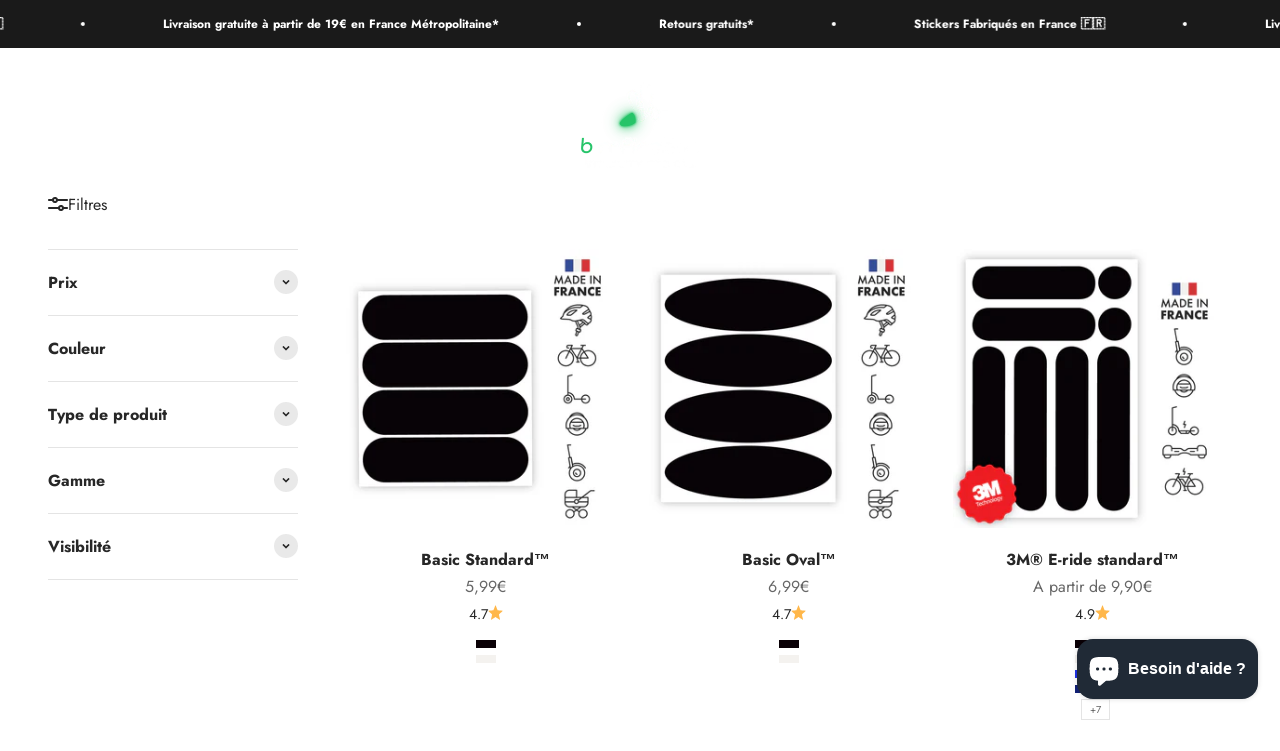

--- FILE ---
content_type: text/html; charset=utf-8
request_url: https://b-reflective.com/collections/casque-skateboard
body_size: 61377
content:
<!doctype html>

<html class="no-js" lang="fr" dir="ltr">
  <head>
<!-- Google Tag Manager -->
<script>(function(w,d,s,l,i){w[l]=w[l]||[];w[l].push({'gtm.start':
new Date().getTime(),event:'gtm.js'});var f=d.getElementsByTagName(s)[0],
j=d.createElement(s),dl=l!='dataLayer'?'&l='+l:'';j.async=true;j.src=
'https://www.googletagmanager.com/gtm.js?id='+i+dl;f.parentNode.insertBefore(j,f);
})(window,document,'script','dataLayer','GTM-5KMPRB5');</script>
<!-- End Google Tag Manager -->
<!-- TAGinstall START -->
<script>
 (function(w) {  var first = document.getElementsByTagName('script')[0];  var script = document.createElement('script');  script.async = true;  script.src = "\/\/b-reflective.com\/cdn\/shop\/t\/11\/assets\/dataLayer.js?v=100984351315984907461708340311";  script.addEventListener ("load", function() {  function start() {    var allProducts = [{name: "Basic Standard™",title: "Basic Standard™",id: "BRhelmetblack4",price: "5.99",brand: "B REFLECTIVE Adhésifs",category: "",variant: "Noir",productId: "7942849691878",variantId: "43273160556774",handle: "b-reflective-eco-standard-4-bandes-autocollantes-pour-vos-casques-de-scooter-et-moto-noir-ou-blanc-argente",},{name: "Basic Oval™",title: "Basic Oval™",id: "BRhelmet2black4",price: "6.99",brand: "B REFLECTIVE Adhésifs",category: "",variant: "Noir",productId: "7943332200678",variantId: "43274319921382",handle: "b-reflective-eco-oval-4-bandes-autocollantes-ovales-pour-vos-casques-de-scooter-et-moto-noir-ou-blanc-argente",},{name: "3M® E-ride standard™",title: "3M® E-ride standard™",id: "BR3MblackEDPM1",price: "9.9",brand: "B REFLECTIVE 3M Adhésifs",category: "",variant: "Noir",productId: "7943332266214",variantId: "43274320019686",handle: "b-reflective-3m-e-ride-standard-8-stickers-reflechissants-pour-equiper-2-edpm-trottinette-electrique-gyroroue-gyropode",},{name: "3M® Lines™",title: "3M® Lines™",id: "BR3Mblacklines8x1.15",price: "9.9",brand: "B REFLECTIVE 3M Adhésifs",category: "",variant: "Noir \/ 8 autocollants 1 cm x 15 cm \/ Carrés",productId: "7942851985638",variantId: "43273173598438",handle: "b-reflective-3m-lines-kit-de-bandes-autocollantes-retro-reflechissantes-multi-support-3m-technology",},{name: "3M® Colors™",title: "3M® Colors™",id: "BR3Mblackcolors10.15",price: "7.9",brand: "B REFLECTIVE 3M Adhésifs",category: "",variant: "Noir \/ 1 autocollant 10 cm x 15 cm - 150 cm2",productId: "7942852116710",variantId: "43273173795046",handle: "b-reflective-3m-colors-feuille-de-stickers-reflechissants-a-decouper-multi-support-velos-trottinettes-scooters",},{name: "Basic Colors™",title: "Basic Colors™",id: "BRblack20x30",price: "8.99",brand: "B REFLECTIVE Adhésifs",category: "",variant: "Noir",productId: "7942849593574",variantId: "43273160360166",handle: "b-reflective-eco-colors-feuille-autocollant-retro-reflechissant-a-decouper-noir-ou-blanc-argent",},{name: "Basic Multi™",title: "Basic Multi™",id: "BRbikeblack",price: "5.99",brand: "B REFLECTIVE Adhésifs",category: "",variant: "Noir",productId: "7942849659110",variantId: "43273160491238",handle: "b-reflective-eco-multi-kit-de-12-autocollants-retro-reflechissants-noir-ou-blanc-argente",},{name: "Basic 10™",title: "Basic 10™",id: "BR10black7x1.8",price: "6.99",brand: "B REFLECTIVE Adhésifs",category: "",variant: "Noir",productId: "7942849626342",variantId: "43273160425702",handle: "b-reflective-eco-basic-kit-de-10-stickers-decoratifs-retro-reflechissants-multi-usages-noir-ou-blanc",},];  var shopCurrency = 'EUR';  var collectionTitle = "Casque skateboard";    var customer = {  customerType: 'guest'  };    var pageType = 'Collection Page';  var searchPerformed = false;  var cart = {  "items": [],  "total": 0.0,  "currency": "EUR",  };  if (!w.__TAGinstall) {  console.error('Unable to initialize Easy Tag - GTM & Data Layer.');  return;  }  w.__TAGinstall.init({  shopCurrency, allProducts, collectionTitle, searchPerformed, pageType, customer, cartData: cart  });    w.__TAGinstall.onCollectionPage({  shopCurrency, collectionTitle, pageType, allProducts, searchPerformed  });    };  if (w.__TAGinstall && w.__TAGinstall.boot) {  w.__TAGinstall.boot(start);  }  }, false);  first.parentNode.insertBefore(script, first); })(window);
</script>
<!-- TAGinstall END -->
    <meta charset="utf-8">
    <meta name="viewport" content="width=device-width, initial-scale=1.0, height=device-height, minimum-scale=1.0, maximum-scale=1.0">
    <meta name="theme-color" content="#ffffff">

    <title>Stickers et autocollants rétro-réfléchissants pour casques skateboard</title><meta name="description" content="Les stickers réfléchissants  adaptés pour les casques de skateboard."><link rel="canonical" href="https://b-reflective.com/collections/casque-skateboard"><link rel="shortcut icon" href="//b-reflective.com/cdn/shop/files/LUCIOLE-NON-REFLECHISSANTE.png?v=1674568236&width=96">
      <link rel="apple-touch-icon" href="//b-reflective.com/cdn/shop/files/LUCIOLE-NON-REFLECHISSANTE.png?v=1674568236&width=180"><link rel="preconnect" href="https://cdn.shopify.com">
    <link rel="preconnect" href="https://fonts.shopifycdn.com" crossorigin>
    <link rel="dns-prefetch" href="https://productreviews.shopifycdn.com"><link rel="preload" href="//b-reflective.com/cdn/fonts/jost/jost_n7.921dc18c13fa0b0c94c5e2517ffe06139c3615a3.woff2" as="font" type="font/woff2" crossorigin><link rel="preload" href="//b-reflective.com/cdn/fonts/jost/jost_n4.d47a1b6347ce4a4c9f437608011273009d91f2b7.woff2" as="font" type="font/woff2" crossorigin><meta property="og:type" content="website">
  <meta property="og:title" content="Casque skateboard"><meta property="og:image" content="http://b-reflective.com/cdn/shop/files/LOGO-WEB-FOND-CLAIR.png?v=1674226964&width=2048">
  <meta property="og:image:secure_url" content="https://b-reflective.com/cdn/shop/files/LOGO-WEB-FOND-CLAIR.png?v=1674226964&width=2048">
  <meta property="og:image:width" content="1200">
  <meta property="og:image:height" content="628"><meta property="og:description" content="Les stickers réfléchissants  adaptés pour les casques de skateboard."><meta property="og:url" content="https://b-reflective.com/collections/casque-skateboard">
<meta property="og:site_name" content="B REFLECTIVE"><meta name="twitter:card" content="summary"><meta name="twitter:title" content="Casque skateboard">
  <meta name="twitter:description" content="
Les stickers réfléchissants  adaptés pour les casques de skateboard.
"><meta name="twitter:image" content="https://b-reflective.com/cdn/shop/files/LOGO-WEB-FOND-CLAIR.png?crop=center&height=1200&v=1674226964&width=1200">
  <meta name="twitter:image:alt" content="">


  <script type="application/ld+json">
  {
    "@context": "https://schema.org",
    "@type": "BreadcrumbList",
  "itemListElement": [{
      "@type": "ListItem",
      "position": 1,
      "name": "Accueil",
      "item": "https://b-reflective.com"
    },{
          "@type": "ListItem",
          "position": 2,
          "name": "Casque skateboard",
          "item": "https://b-reflective.com/collections/casque-skateboard"
        }]
  }
  </script>

<style>/* Typography (heading) */
  @font-face {
  font-family: Jost;
  font-weight: 700;
  font-style: normal;
  font-display: fallback;
  src: url("//b-reflective.com/cdn/fonts/jost/jost_n7.921dc18c13fa0b0c94c5e2517ffe06139c3615a3.woff2") format("woff2"),
       url("//b-reflective.com/cdn/fonts/jost/jost_n7.cbfc16c98c1e195f46c536e775e4e959c5f2f22b.woff") format("woff");
}

@font-face {
  font-family: Jost;
  font-weight: 700;
  font-style: italic;
  font-display: fallback;
  src: url("//b-reflective.com/cdn/fonts/jost/jost_i7.d8201b854e41e19d7ed9b1a31fe4fe71deea6d3f.woff2") format("woff2"),
       url("//b-reflective.com/cdn/fonts/jost/jost_i7.eae515c34e26b6c853efddc3fc0c552e0de63757.woff") format("woff");
}

/* Typography (body) */
  @font-face {
  font-family: Jost;
  font-weight: 400;
  font-style: normal;
  font-display: fallback;
  src: url("//b-reflective.com/cdn/fonts/jost/jost_n4.d47a1b6347ce4a4c9f437608011273009d91f2b7.woff2") format("woff2"),
       url("//b-reflective.com/cdn/fonts/jost/jost_n4.791c46290e672b3f85c3d1c651ef2efa3819eadd.woff") format("woff");
}

@font-face {
  font-family: Jost;
  font-weight: 400;
  font-style: italic;
  font-display: fallback;
  src: url("//b-reflective.com/cdn/fonts/jost/jost_i4.b690098389649750ada222b9763d55796c5283a5.woff2") format("woff2"),
       url("//b-reflective.com/cdn/fonts/jost/jost_i4.fd766415a47e50b9e391ae7ec04e2ae25e7e28b0.woff") format("woff");
}

@font-face {
  font-family: Jost;
  font-weight: 700;
  font-style: normal;
  font-display: fallback;
  src: url("//b-reflective.com/cdn/fonts/jost/jost_n7.921dc18c13fa0b0c94c5e2517ffe06139c3615a3.woff2") format("woff2"),
       url("//b-reflective.com/cdn/fonts/jost/jost_n7.cbfc16c98c1e195f46c536e775e4e959c5f2f22b.woff") format("woff");
}

@font-face {
  font-family: Jost;
  font-weight: 700;
  font-style: italic;
  font-display: fallback;
  src: url("//b-reflective.com/cdn/fonts/jost/jost_i7.d8201b854e41e19d7ed9b1a31fe4fe71deea6d3f.woff2") format("woff2"),
       url("//b-reflective.com/cdn/fonts/jost/jost_i7.eae515c34e26b6c853efddc3fc0c552e0de63757.woff") format("woff");
}

:root {
    /**
     * ---------------------------------------------------------------------
     * SPACING VARIABLES
     *
     * We are using a spacing inspired from frameworks like Tailwind CSS.
     * ---------------------------------------------------------------------
     */
    --spacing-0-5: 0.125rem; /* 2px */
    --spacing-1: 0.25rem; /* 4px */
    --spacing-1-5: 0.375rem; /* 6px */
    --spacing-2: 0.5rem; /* 8px */
    --spacing-2-5: 0.625rem; /* 10px */
    --spacing-3: 0.75rem; /* 12px */
    --spacing-3-5: 0.875rem; /* 14px */
    --spacing-4: 1rem; /* 16px */
    --spacing-4-5: 1.125rem; /* 18px */
    --spacing-5: 1.25rem; /* 20px */
    --spacing-5-5: 1.375rem; /* 22px */
    --spacing-6: 1.5rem; /* 24px */
    --spacing-6-5: 1.625rem; /* 26px */
    --spacing-7: 1.75rem; /* 28px */
    --spacing-7-5: 1.875rem; /* 30px */
    --spacing-8: 2rem; /* 32px */
    --spacing-8-5: 2.125rem; /* 34px */
    --spacing-9: 2.25rem; /* 36px */
    --spacing-9-5: 2.375rem; /* 38px */
    --spacing-10: 2.5rem; /* 40px */
    --spacing-11: 2.75rem; /* 44px */
    --spacing-12: 3rem; /* 48px */
    --spacing-14: 3.5rem; /* 56px */
    --spacing-16: 4rem; /* 64px */
    --spacing-18: 4.5rem; /* 72px */
    --spacing-20: 5rem; /* 80px */
    --spacing-24: 6rem; /* 96px */
    --spacing-28: 7rem; /* 112px */
    --spacing-32: 8rem; /* 128px */
    --spacing-36: 9rem; /* 144px */
    --spacing-40: 10rem; /* 160px */
    --spacing-44: 11rem; /* 176px */
    --spacing-48: 12rem; /* 192px */
    --spacing-52: 13rem; /* 208px */
    --spacing-56: 14rem; /* 224px */
    --spacing-60: 15rem; /* 240px */
    --spacing-64: 16rem; /* 256px */
    --spacing-72: 18rem; /* 288px */
    --spacing-80: 20rem; /* 320px */
    --spacing-96: 24rem; /* 384px */

    /* Container */
    --container-max-width: 1600px;
    --container-narrow-max-width: 1350px;
    --container-gutter: var(--spacing-5);
    --section-outer-spacing-block: var(--spacing-12);
    --section-inner-max-spacing-block: var(--spacing-10);
    --section-inner-spacing-inline: var(--container-gutter);
    --section-stack-spacing-block: var(--spacing-8);

    /* Grid gutter */
    --grid-gutter: var(--spacing-5);

    /* Product list settings */
    --product-list-row-gap: var(--spacing-8);
    --product-list-column-gap: var(--grid-gutter);

    /* Form settings */
    --input-gap: var(--spacing-2);
    --input-height: 2.625rem;
    --input-padding-inline: var(--spacing-4);

    /* Other sizes */
    --sticky-area-height: calc(var(--sticky-announcement-bar-enabled, 0) * var(--announcement-bar-height, 0px) + var(--sticky-header-enabled, 0) * var(--header-height, 0px));

    /* RTL support */
    --transform-logical-flip: 1;
    --transform-origin-start: left;
    --transform-origin-end: right;

    /**
     * ---------------------------------------------------------------------
     * TYPOGRAPHY
     * ---------------------------------------------------------------------
     */

    /* Font properties */
    --heading-font-family: Jost, sans-serif;
    --heading-font-weight: 700;
    --heading-font-style: normal;
    --heading-text-transform: normal;
    --heading-letter-spacing: 0.01em;
    --text-font-family: Jost, sans-serif;
    --text-font-weight: 400;
    --text-font-style: normal;
    --text-letter-spacing: 0.0em;

    /* Font sizes */
    --text-h0: 3rem;
    --text-h1: 2.5rem;
    --text-h2: 2rem;
    --text-h3: 1.5rem;
    --text-h4: 1.375rem;
    --text-h5: 1.125rem;
    --text-h6: 1rem;
    --text-xs: 0.6875rem;
    --text-sm: 0.75rem;
    --text-base: 0.875rem;
    --text-lg: 1.125rem;

    /**
     * ---------------------------------------------------------------------
     * COLORS
     * ---------------------------------------------------------------------
     */

    /* Color settings */--accent: 33 171 90;
    --text-primary: 39 39 39;
    --background-primary: 255 255 255;
    --dialog-background: 255 255 255;
    --border-color: var(--text-color, var(--text-primary)) / 0.12;

    /* Button colors */
    --button-background-primary: 33 171 90;
    --button-text-primary: 255 255 255;
    --button-background-secondary: 39 39 39;
    --button-text-secondary: 255 255 255;

    /* Status colors */
    --success-background: 238 241 235;
    --success-text: 112 138 92;
    --warning-background: 252 240 227;
    --warning-text: 227 126 22;
    --error-background: 245 229 229;
    --error-text: 170 40 38;

    /* Product colors */
    --on-sale-text: 248 58 58;
    --on-sale-badge-background: 248 58 58;
    --on-sale-badge-text: 255 255 255;
    --sold-out-badge-background: 190 189 185;
    --sold-out-badge-text: 0 0 0;
    --primary-badge-background: 33 171 90;
    --primary-badge-text: 255 255 255;
    --star-color: 255 183 74;
    --product-card-background: 255 255 255;
    --product-card-text: 39 39 39;

    /* Header colors */
    --header-background: 255 255 255;
    --header-text: 39 39 39;

    /* Footer colors */
    --footer-background: 14 32 47;
    --footer-text: 255 255 255;

    /* Rounded variables (used for border radius) */
    --rounded-xs: 0.0rem;
    --rounded-sm: 0.0rem;
    --rounded: 0.0rem;
    --rounded-lg: 0.0rem;
    --rounded-full: 9999px;

    --rounded-button: 0.0rem;
    --rounded-input: 0.0rem;

    /* Box shadow */
    --shadow-sm: 0 2px 8px rgb(var(--text-primary) / 0.0);
    --shadow: 0 5px 15px rgb(var(--text-primary) / 0.0);
    --shadow-md: 0 5px 30px rgb(var(--text-primary) / 0.0);
    --shadow-block: 0px 0px 50px rgb(var(--text-primary) / 0.0);

    /**
     * ---------------------------------------------------------------------
     * OTHER
     * ---------------------------------------------------------------------
     */

    --cursor-close-svg-url: url(//b-reflective.com/cdn/shop/t/11/assets/cursor-close.svg?v=147174565022153725511708340325);
    --cursor-zoom-in-svg-url: url(//b-reflective.com/cdn/shop/t/11/assets/cursor-zoom-in.svg?v=154953035094101115921708340325);
    --cursor-zoom-out-svg-url: url(//b-reflective.com/cdn/shop/t/11/assets/cursor-zoom-out.svg?v=16155520337305705181708340325);
    --checkmark-svg-url: url(//b-reflective.com/cdn/shop/t/11/assets/checkmark.svg?v=77552481021870063511708340730);
  }

  [dir="rtl"]:root {
    /* RTL support */
    --transform-logical-flip: -1;
    --transform-origin-start: right;
    --transform-origin-end: left;
  }

  @media screen and (min-width: 700px) {
    :root {
      /* Typography (font size) */
      --text-h0: 4rem;
      --text-h1: 3rem;
      --text-h2: 2.5rem;
      --text-h3: 2rem;
      --text-h4: 1.625rem;
      --text-h5: 1.25rem;
      --text-h6: 1.125rem;

      --text-xs: 0.75rem;
      --text-sm: 0.875rem;
      --text-base: 1.0rem;
      --text-lg: 1.25rem;

      /* Spacing */
      --container-gutter: 2rem;
      --section-outer-spacing-block: var(--spacing-16);
      --section-inner-max-spacing-block: var(--spacing-12);
      --section-inner-spacing-inline: var(--spacing-12);
      --section-stack-spacing-block: var(--spacing-12);

      /* Grid gutter */
      --grid-gutter: var(--spacing-6);

      /* Product list settings */
      --product-list-row-gap: var(--spacing-12);

      /* Form settings */
      --input-gap: 1rem;
      --input-height: 3.125rem;
      --input-padding-inline: var(--spacing-5);
    }
  }

  @media screen and (min-width: 1000px) {
    :root {
      /* Spacing settings */
      --container-gutter: var(--spacing-12);
      --section-outer-spacing-block: var(--spacing-18);
      --section-inner-max-spacing-block: var(--spacing-16);
      --section-inner-spacing-inline: var(--spacing-16);
      --section-stack-spacing-block: var(--spacing-12);
    }
  }

  @media screen and (min-width: 1150px) {
    :root {
      /* Spacing settings */
      --container-gutter: var(--spacing-12);
      --section-outer-spacing-block: var(--spacing-20);
      --section-inner-max-spacing-block: var(--spacing-16);
      --section-inner-spacing-inline: var(--spacing-16);
      --section-stack-spacing-block: var(--spacing-12);
    }
  }

  @media screen and (min-width: 1400px) {
    :root {
      /* Typography (font size) */
      --text-h0: 5rem;
      --text-h1: 3.75rem;
      --text-h2: 3rem;
      --text-h3: 2.25rem;
      --text-h4: 2rem;
      --text-h5: 1.5rem;
      --text-h6: 1.25rem;

      --section-outer-spacing-block: var(--spacing-24);
      --section-inner-max-spacing-block: var(--spacing-18);
      --section-inner-spacing-inline: var(--spacing-18);
    }
  }

  @media screen and (min-width: 1600px) {
    :root {
      --section-outer-spacing-block: var(--spacing-24);
      --section-inner-max-spacing-block: var(--spacing-20);
      --section-inner-spacing-inline: var(--spacing-20);
    }
  }

  /**
   * ---------------------------------------------------------------------
   * LIQUID DEPENDANT CSS
   *
   * Our main CSS is Liquid free, but some very specific features depend on
   * theme settings, so we have them here
   * ---------------------------------------------------------------------
   */@media screen and (pointer: fine) {
        .button:not([disabled]):hover, .btn:not([disabled]):hover, .shopify-payment-button__button--unbranded:not([disabled]):hover {
          --button-background-opacity: 0.85;
        }

        .button--subdued:not([disabled]):hover {
          --button-background: var(--text-color) / .05 !important;
        }
      }</style><script>
  document.documentElement.classList.replace('no-js', 'js');

  // This allows to expose several variables to the global scope, to be used in scripts
  window.themeVariables = {
    settings: {
      showPageTransition: true,
      headingApparition: "split_rotation",
      pageType: "collection",
      moneyFormat: "{{amount_with_comma_separator}}€",
      moneyWithCurrencyFormat: "{{amount_with_comma_separator}} €",
      currencyCodeEnabled: false,
      cartType: "drawer",
      showDiscount: false,
      discountMode: "saving"
    },

    strings: {
      accessibilityClose: "Fermer",
      accessibilityNext: "Suivant",
      accessibilityPrevious: "Précédent",
      addToCartButton: "Ajouter au panier",
      soldOutButton: "En rupture",
      preOrderButton: "Pré-commander",
      unavailableButton: "Indisponible",
      closeGallery: "Fermer la galerie",
      zoomGallery: "Zoomer sur l\u0026#39;image",
      errorGallery: "L\u0026#39;image ne peut pas etre chargée",
      soldOutBadge: "En rupture",
      discountBadge: "Economisez @@",
      sku: "SKU:",
      searchNoResults: "Aucun résultat ne correspond à votre recherche.",
      addOrderNote: "Ajouter une note",
      editOrderNote: "Modifier la note",
      shippingEstimatorNoResults: "Nous ne livrons pas à votre adresse.",
      shippingEstimatorOneResult: "Il y a un résultat pour votre adresse :",
      shippingEstimatorMultipleResults: "Il y a plusieurs résultats pour votre adresse :",
      shippingEstimatorError: "Impossible d\u0026#39;estimer les frais de livraison :"
    },

    breakpoints: {
      'sm': 'screen and (min-width: 700px)',
      'md': 'screen and (min-width: 1000px)',
      'lg': 'screen and (min-width: 1150px)',
      'xl': 'screen and (min-width: 1400px)',

      'sm-max': 'screen and (max-width: 699px)',
      'md-max': 'screen and (max-width: 999px)',
      'lg-max': 'screen and (max-width: 1149px)',
      'xl-max': 'screen and (max-width: 1399px)'
    }
  };window.addEventListener('DOMContentLoaded', () => {
      const isReloaded = (window.performance.navigation && window.performance.navigation.type === 1) || window.performance.getEntriesByType('navigation').map((nav) => nav.type).includes('reload');

      if ('animate' in document.documentElement && window.matchMedia('(prefers-reduced-motion: no-preference)').matches && document.referrer.includes(location.host) && !isReloaded) {
        document.body.animate({opacity: [0, 1]}, {duration: 115, fill: 'forwards'});
      }
    });

    window.addEventListener('pageshow', (event) => {
      document.body.classList.remove('page-transition');

      if (event.persisted) {
        document.body.animate({opacity: [0, 1]}, {duration: 0, fill: 'forwards'});
      }
    });// For detecting native share
  document.documentElement.classList.add(`native-share--${navigator.share ? 'enabled' : 'disabled'}`);</script><script type="module" src="//b-reflective.com/cdn/shop/t/11/assets/vendor.min.js?v=114992621884149252901708340289"></script>
    <script type="module" src="//b-reflective.com/cdn/shop/t/11/assets/theme.js?v=183799016260663992671708340646"></script>
    <script type="module" src="//b-reflective.com/cdn/shop/t/11/assets/sections.js?v=110756287287273701461708340730"></script>

    <script>window.performance && window.performance.mark && window.performance.mark('shopify.content_for_header.start');</script><meta name="facebook-domain-verification" content="mt4tnyh5urfypfih6udq6lbu9hrgon">
<meta name="google-site-verification" content="MrPIz6glZe82X0KtC0lHAnTHwqqqfqjR6b9FuG1x2i8">
<meta id="shopify-digital-wallet" name="shopify-digital-wallet" content="/65785102566/digital_wallets/dialog">
<meta name="shopify-checkout-api-token" content="43cd6fc717a53a8e950f96beda5d8f64">
<meta id="in-context-paypal-metadata" data-shop-id="65785102566" data-venmo-supported="false" data-environment="production" data-locale="fr_FR" data-paypal-v4="true" data-currency="EUR">
<link rel="alternate" type="application/atom+xml" title="Feed" href="/collections/casque-skateboard.atom" />
<link rel="alternate" hreflang="x-default" href="https://b-reflective.com/collections/casque-skateboard">
<link rel="alternate" hreflang="fr" href="https://b-reflective.com/collections/casque-skateboard">
<link rel="alternate" hreflang="en" href="https://b-reflective.com/en/collections/casque-skateboard">
<link rel="alternate" type="application/json+oembed" href="https://b-reflective.com/collections/casque-skateboard.oembed">
<script async="async" src="/checkouts/internal/preloads.js?locale=fr-FR"></script>
<script id="shopify-features" type="application/json">{"accessToken":"43cd6fc717a53a8e950f96beda5d8f64","betas":["rich-media-storefront-analytics"],"domain":"b-reflective.com","predictiveSearch":true,"shopId":65785102566,"locale":"fr"}</script>
<script>var Shopify = Shopify || {};
Shopify.shop = "b-reflective-visibility.myshopify.com";
Shopify.locale = "fr";
Shopify.currency = {"active":"EUR","rate":"1.0"};
Shopify.country = "FR";
Shopify.theme = {"name":"B REFLECTIVE mise à jour 19\/02\/2024","id":159127568726,"schema_name":"Impact","schema_version":"5.1.0","theme_store_id":1190,"role":"main"};
Shopify.theme.handle = "null";
Shopify.theme.style = {"id":null,"handle":null};
Shopify.cdnHost = "b-reflective.com/cdn";
Shopify.routes = Shopify.routes || {};
Shopify.routes.root = "/";</script>
<script type="module">!function(o){(o.Shopify=o.Shopify||{}).modules=!0}(window);</script>
<script>!function(o){function n(){var o=[];function n(){o.push(Array.prototype.slice.apply(arguments))}return n.q=o,n}var t=o.Shopify=o.Shopify||{};t.loadFeatures=n(),t.autoloadFeatures=n()}(window);</script>
<script id="shop-js-analytics" type="application/json">{"pageType":"collection"}</script>
<script defer="defer" async type="module" src="//b-reflective.com/cdn/shopifycloud/shop-js/modules/v2/client.init-shop-cart-sync_BcDpqI9l.fr.esm.js"></script>
<script defer="defer" async type="module" src="//b-reflective.com/cdn/shopifycloud/shop-js/modules/v2/chunk.common_a1Rf5Dlz.esm.js"></script>
<script defer="defer" async type="module" src="//b-reflective.com/cdn/shopifycloud/shop-js/modules/v2/chunk.modal_Djra7sW9.esm.js"></script>
<script type="module">
  await import("//b-reflective.com/cdn/shopifycloud/shop-js/modules/v2/client.init-shop-cart-sync_BcDpqI9l.fr.esm.js");
await import("//b-reflective.com/cdn/shopifycloud/shop-js/modules/v2/chunk.common_a1Rf5Dlz.esm.js");
await import("//b-reflective.com/cdn/shopifycloud/shop-js/modules/v2/chunk.modal_Djra7sW9.esm.js");

  window.Shopify.SignInWithShop?.initShopCartSync?.({"fedCMEnabled":true,"windoidEnabled":true});

</script>
<script>(function() {
  var isLoaded = false;
  function asyncLoad() {
    if (isLoaded) return;
    isLoaded = true;
    var urls = ["https:\/\/d1564fddzjmdj5.cloudfront.net\/initializercolissimo.js?app_name=happycolissimo\u0026cloud=d1564fddzjmdj5.cloudfront.net\u0026shop=b-reflective-visibility.myshopify.com","https:\/\/gdprcdn.b-cdn.net\/js\/gdpr_cookie_consent.min.js?shop=b-reflective-visibility.myshopify.com"];
    for (var i = 0; i < urls.length; i++) {
      var s = document.createElement('script');
      s.type = 'text/javascript';
      s.async = true;
      s.src = urls[i];
      var x = document.getElementsByTagName('script')[0];
      x.parentNode.insertBefore(s, x);
    }
  };
  if(window.attachEvent) {
    window.attachEvent('onload', asyncLoad);
  } else {
    window.addEventListener('load', asyncLoad, false);
  }
})();</script>
<script id="__st">var __st={"a":65785102566,"offset":3600,"reqid":"f26d1a2a-1416-435e-a193-600f3622e98f-1769403065","pageurl":"b-reflective.com\/collections\/casque-skateboard","u":"e7cf841e7fa8","p":"collection","rtyp":"collection","rid":414211047654};</script>
<script>window.ShopifyPaypalV4VisibilityTracking = true;</script>
<script id="captcha-bootstrap">!function(){'use strict';const t='contact',e='account',n='new_comment',o=[[t,t],['blogs',n],['comments',n],[t,'customer']],c=[[e,'customer_login'],[e,'guest_login'],[e,'recover_customer_password'],[e,'create_customer']],r=t=>t.map((([t,e])=>`form[action*='/${t}']:not([data-nocaptcha='true']) input[name='form_type'][value='${e}']`)).join(','),a=t=>()=>t?[...document.querySelectorAll(t)].map((t=>t.form)):[];function s(){const t=[...o],e=r(t);return a(e)}const i='password',u='form_key',d=['recaptcha-v3-token','g-recaptcha-response','h-captcha-response',i],f=()=>{try{return window.sessionStorage}catch{return}},m='__shopify_v',_=t=>t.elements[u];function p(t,e,n=!1){try{const o=window.sessionStorage,c=JSON.parse(o.getItem(e)),{data:r}=function(t){const{data:e,action:n}=t;return t[m]||n?{data:e,action:n}:{data:t,action:n}}(c);for(const[e,n]of Object.entries(r))t.elements[e]&&(t.elements[e].value=n);n&&o.removeItem(e)}catch(o){console.error('form repopulation failed',{error:o})}}const l='form_type',E='cptcha';function T(t){t.dataset[E]=!0}const w=window,h=w.document,L='Shopify',v='ce_forms',y='captcha';let A=!1;((t,e)=>{const n=(g='f06e6c50-85a8-45c8-87d0-21a2b65856fe',I='https://cdn.shopify.com/shopifycloud/storefront-forms-hcaptcha/ce_storefront_forms_captcha_hcaptcha.v1.5.2.iife.js',D={infoText:'Protégé par hCaptcha',privacyText:'Confidentialité',termsText:'Conditions'},(t,e,n)=>{const o=w[L][v],c=o.bindForm;if(c)return c(t,g,e,D).then(n);var r;o.q.push([[t,g,e,D],n]),r=I,A||(h.body.append(Object.assign(h.createElement('script'),{id:'captcha-provider',async:!0,src:r})),A=!0)});var g,I,D;w[L]=w[L]||{},w[L][v]=w[L][v]||{},w[L][v].q=[],w[L][y]=w[L][y]||{},w[L][y].protect=function(t,e){n(t,void 0,e),T(t)},Object.freeze(w[L][y]),function(t,e,n,w,h,L){const[v,y,A,g]=function(t,e,n){const i=e?o:[],u=t?c:[],d=[...i,...u],f=r(d),m=r(i),_=r(d.filter((([t,e])=>n.includes(e))));return[a(f),a(m),a(_),s()]}(w,h,L),I=t=>{const e=t.target;return e instanceof HTMLFormElement?e:e&&e.form},D=t=>v().includes(t);t.addEventListener('submit',(t=>{const e=I(t);if(!e)return;const n=D(e)&&!e.dataset.hcaptchaBound&&!e.dataset.recaptchaBound,o=_(e),c=g().includes(e)&&(!o||!o.value);(n||c)&&t.preventDefault(),c&&!n&&(function(t){try{if(!f())return;!function(t){const e=f();if(!e)return;const n=_(t);if(!n)return;const o=n.value;o&&e.removeItem(o)}(t);const e=Array.from(Array(32),(()=>Math.random().toString(36)[2])).join('');!function(t,e){_(t)||t.append(Object.assign(document.createElement('input'),{type:'hidden',name:u})),t.elements[u].value=e}(t,e),function(t,e){const n=f();if(!n)return;const o=[...t.querySelectorAll(`input[type='${i}']`)].map((({name:t})=>t)),c=[...d,...o],r={};for(const[a,s]of new FormData(t).entries())c.includes(a)||(r[a]=s);n.setItem(e,JSON.stringify({[m]:1,action:t.action,data:r}))}(t,e)}catch(e){console.error('failed to persist form',e)}}(e),e.submit())}));const S=(t,e)=>{t&&!t.dataset[E]&&(n(t,e.some((e=>e===t))),T(t))};for(const o of['focusin','change'])t.addEventListener(o,(t=>{const e=I(t);D(e)&&S(e,y())}));const B=e.get('form_key'),M=e.get(l),P=B&&M;t.addEventListener('DOMContentLoaded',(()=>{const t=y();if(P)for(const e of t)e.elements[l].value===M&&p(e,B);[...new Set([...A(),...v().filter((t=>'true'===t.dataset.shopifyCaptcha))])].forEach((e=>S(e,t)))}))}(h,new URLSearchParams(w.location.search),n,t,e,['guest_login'])})(!0,!0)}();</script>
<script integrity="sha256-4kQ18oKyAcykRKYeNunJcIwy7WH5gtpwJnB7kiuLZ1E=" data-source-attribution="shopify.loadfeatures" defer="defer" src="//b-reflective.com/cdn/shopifycloud/storefront/assets/storefront/load_feature-a0a9edcb.js" crossorigin="anonymous"></script>
<script data-source-attribution="shopify.dynamic_checkout.dynamic.init">var Shopify=Shopify||{};Shopify.PaymentButton=Shopify.PaymentButton||{isStorefrontPortableWallets:!0,init:function(){window.Shopify.PaymentButton.init=function(){};var t=document.createElement("script");t.src="https://b-reflective.com/cdn/shopifycloud/portable-wallets/latest/portable-wallets.fr.js",t.type="module",document.head.appendChild(t)}};
</script>
<script data-source-attribution="shopify.dynamic_checkout.buyer_consent">
  function portableWalletsHideBuyerConsent(e){var t=document.getElementById("shopify-buyer-consent"),n=document.getElementById("shopify-subscription-policy-button");t&&n&&(t.classList.add("hidden"),t.setAttribute("aria-hidden","true"),n.removeEventListener("click",e))}function portableWalletsShowBuyerConsent(e){var t=document.getElementById("shopify-buyer-consent"),n=document.getElementById("shopify-subscription-policy-button");t&&n&&(t.classList.remove("hidden"),t.removeAttribute("aria-hidden"),n.addEventListener("click",e))}window.Shopify?.PaymentButton&&(window.Shopify.PaymentButton.hideBuyerConsent=portableWalletsHideBuyerConsent,window.Shopify.PaymentButton.showBuyerConsent=portableWalletsShowBuyerConsent);
</script>
<script data-source-attribution="shopify.dynamic_checkout.cart.bootstrap">document.addEventListener("DOMContentLoaded",(function(){function t(){return document.querySelector("shopify-accelerated-checkout-cart, shopify-accelerated-checkout")}if(t())Shopify.PaymentButton.init();else{new MutationObserver((function(e,n){t()&&(Shopify.PaymentButton.init(),n.disconnect())})).observe(document.body,{childList:!0,subtree:!0})}}));
</script>
<link id="shopify-accelerated-checkout-styles" rel="stylesheet" media="screen" href="https://b-reflective.com/cdn/shopifycloud/portable-wallets/latest/accelerated-checkout-backwards-compat.css" crossorigin="anonymous">
<style id="shopify-accelerated-checkout-cart">
        #shopify-buyer-consent {
  margin-top: 1em;
  display: inline-block;
  width: 100%;
}

#shopify-buyer-consent.hidden {
  display: none;
}

#shopify-subscription-policy-button {
  background: none;
  border: none;
  padding: 0;
  text-decoration: underline;
  font-size: inherit;
  cursor: pointer;
}

#shopify-subscription-policy-button::before {
  box-shadow: none;
}

      </style>

<script>window.performance && window.performance.mark && window.performance.mark('shopify.content_for_header.end');</script>
<link href="//b-reflective.com/cdn/shop/t/11/assets/theme.css?v=173124234160913256231708340288" rel="stylesheet" type="text/css" media="all" /><script>
    
    
    
    
    
    var gsf_conversion_data = {page_type : 'category', event : 'view_item_list', data : {product_data : [{variant_id : 43273160556774, product_id : 7942849691878, name : "Basic Standard™", price : "5.99", currency : "EUR", sku : "BRhelmetblack4", brand : "B REFLECTIVE Adhésifs", variant : "Noir", category : "", quantity : "368" }, {variant_id : 43274319921382, product_id : 7943332200678, name : "Basic Oval™", price : "6.99", currency : "EUR", sku : "BRhelmet2black4", brand : "B REFLECTIVE Adhésifs", variant : "Noir", category : "", quantity : "155" }, {variant_id : 43274320019686, product_id : 7943332266214, name : "3M® E-ride standard™", price : "9.90", currency : "EUR", sku : "BR3MblackEDPM1", brand : "B REFLECTIVE 3M Adhésifs", variant : "Noir", category : "", quantity : "33" }, {variant_id : 43273173598438, product_id : 7942851985638, name : "3M® Lines™", price : "9.90", currency : "EUR", sku : "BR3Mblacklines8x1.15", brand : "B REFLECTIVE 3M Adhésifs", variant : "Noir / 8 autocollants 1 cm x 15 cm / Carrés", category : "", quantity : "91" }], total_price :"32.78", shop_currency : "EUR", collection_id : "414211047654", collection_name : "Casque skateboard" }};
    
</script>
<!-- BEGIN app block: shopify://apps/consentmo-gdpr/blocks/gdpr_cookie_consent/4fbe573f-a377-4fea-9801-3ee0858cae41 -->


<!-- END app block --><!-- BEGIN app block: shopify://apps/judge-me-reviews/blocks/judgeme_core/61ccd3b1-a9f2-4160-9fe9-4fec8413e5d8 --><!-- Start of Judge.me Core -->






<link rel="dns-prefetch" href="https://cdnwidget.judge.me">
<link rel="dns-prefetch" href="https://cdn.judge.me">
<link rel="dns-prefetch" href="https://cdn1.judge.me">
<link rel="dns-prefetch" href="https://api.judge.me">

<script data-cfasync='false' class='jdgm-settings-script'>window.jdgmSettings={"pagination":5,"disable_web_reviews":false,"badge_no_review_text":"Aucun avis","badge_n_reviews_text":"{{ n }} avis","badge_star_color":"#fdce61","hide_badge_preview_if_no_reviews":false,"badge_hide_text":true,"enforce_center_preview_badge":false,"widget_title":"Avis Clients","widget_open_form_text":"Écrire un avis","widget_close_form_text":"Annuler l'avis","widget_refresh_page_text":"Actualiser la page","widget_summary_text":"Basé sur {{ number_of_reviews }} avis","widget_no_review_text":"Soyez le premier à écrire un avis","widget_name_field_text":"Nom d'affichage","widget_verified_name_field_text":"Nom vérifié (public)","widget_name_placeholder_text":"Nom d'affichage","widget_required_field_error_text":"Ce champ est obligatoire.","widget_email_field_text":"Adresse email","widget_verified_email_field_text":"Email vérifié (privé, ne peut pas être modifié)","widget_email_placeholder_text":"Votre adresse email","widget_email_field_error_text":"Veuillez entrer une adresse email valide.","widget_rating_field_text":"Évaluation","widget_review_title_field_text":"Titre de l'avis","widget_review_title_placeholder_text":"Donnez un titre à votre avis","widget_review_body_field_text":"Contenu de l'avis","widget_review_body_placeholder_text":"Commencez à écrire ici...","widget_pictures_field_text":"Photo/Vidéo (facultatif)","widget_submit_review_text":"Soumettre l'avis","widget_submit_verified_review_text":"Soumettre un avis vérifié","widget_submit_success_msg_with_auto_publish":"Merci ! Veuillez actualiser la page dans quelques instants pour voir votre avis. Vous pouvez supprimer ou modifier votre avis en vous connectant à \u003ca href='https://judge.me/login' target='_blank' rel='nofollow noopener'\u003eJudge.me\u003c/a\u003e","widget_submit_success_msg_no_auto_publish":"Merci ! Votre avis sera publié dès qu'il sera approuvé par l'administrateur de la boutique. Vous pouvez supprimer ou modifier votre avis en vous connectant à \u003ca href='https://judge.me/login' target='_blank' rel='nofollow noopener'\u003eJudge.me\u003c/a\u003e","widget_show_default_reviews_out_of_total_text":"Affichage de {{ n_reviews_shown }} sur {{ n_reviews }} avis.","widget_show_all_link_text":"Tout afficher","widget_show_less_link_text":"Afficher moins","widget_author_said_text":"{{ reviewer_name }} a dit :","widget_days_text":"il y a {{ n }} jour/jours","widget_weeks_text":"il y a {{ n }} semaine/semaines","widget_months_text":"il y a {{ n }} mois","widget_years_text":"il y a {{ n }} an/ans","widget_yesterday_text":"Hier","widget_today_text":"Aujourd'hui","widget_replied_text":"\u003e\u003e {{ shop_name }} a répondu :","widget_read_more_text":"Lire plus","widget_reviewer_name_as_initial":"last_initial","widget_rating_filter_color":"","widget_rating_filter_see_all_text":"Voir tous les avis","widget_sorting_most_recent_text":"Plus récents","widget_sorting_highest_rating_text":"Meilleures notes","widget_sorting_lowest_rating_text":"Notes les plus basses","widget_sorting_with_pictures_text":"Uniquement les photos","widget_sorting_most_helpful_text":"Plus utiles","widget_open_question_form_text":"Poser une question","widget_reviews_subtab_text":"Avis","widget_questions_subtab_text":"Questions","widget_question_label_text":"Question","widget_answer_label_text":"Réponse","widget_question_placeholder_text":"Écrivez votre question ici","widget_submit_question_text":"Soumettre la question","widget_question_submit_success_text":"Merci pour votre question ! Nous vous notifierons dès qu'elle aura une réponse.","widget_star_color":"#fdce61","verified_badge_text":"Vérifié","verified_badge_bg_color":"","verified_badge_text_color":"","verified_badge_placement":"left-of-reviewer-name","widget_review_max_height":"","widget_hide_border":false,"widget_social_share":false,"widget_thumb":false,"widget_review_location_show":false,"widget_location_format":"country_iso_code","all_reviews_include_out_of_store_products":true,"all_reviews_out_of_store_text":"(hors boutique)","all_reviews_pagination":100,"all_reviews_product_name_prefix_text":"à propos de","enable_review_pictures":true,"enable_question_anwser":false,"widget_theme":"align","review_date_format":"dd/mm/yyyy","default_sort_method":"most-recent","widget_product_reviews_subtab_text":"Avis sur nos produits","widget_shop_reviews_subtab_text":"Avis sur notre boutique","widget_other_products_reviews_text":"Avis pour d'autres produits","widget_store_reviews_subtab_text":"Avis de la boutique","widget_no_store_reviews_text":"Cette boutique n'a pas encore reçu d'avis","widget_web_restriction_product_reviews_text":"Ce produit n'a pas encore reçu d'avis","widget_no_items_text":"Aucun élément trouvé","widget_show_more_text":"Afficher plus","widget_write_a_store_review_text":"Je laisse mon avis","widget_other_languages_heading":"Avis dans d'autres langues","widget_translate_review_text":"Traduire l'avis en {{ language }}","widget_translating_review_text":"Traduction en cours...","widget_show_original_translation_text":"Afficher l'original ({{ language }})","widget_translate_review_failed_text":"Impossible de traduire cet avis.","widget_translate_review_retry_text":"Réessayer","widget_translate_review_try_again_later_text":"Réessayez plus tard","show_product_url_for_grouped_product":false,"widget_sorting_pictures_first_text":"Photos en premier","show_pictures_on_all_rev_page_mobile":false,"show_pictures_on_all_rev_page_desktop":false,"floating_tab_hide_mobile_install_preference":false,"floating_tab_button_name":"★ Avis","floating_tab_title":"Laissons nos clients parler pour nous","floating_tab_button_color":"","floating_tab_button_background_color":"","floating_tab_url":"","floating_tab_url_enabled":true,"floating_tab_tab_style":"text","all_reviews_text_badge_text":"Les clients nous notent {{ shop.metafields.judgeme.all_reviews_rating | round: 1 }}/5 basé sur {{ shop.metafields.judgeme.all_reviews_count }} avis.","all_reviews_text_badge_text_branded_style":"{{ shop.metafields.judgeme.all_reviews_rating | round: 1 }} sur 5 étoiles basé sur {{ shop.metafields.judgeme.all_reviews_count }} avis","is_all_reviews_text_badge_a_link":false,"show_stars_for_all_reviews_text_badge":false,"all_reviews_text_badge_url":"","all_reviews_text_style":"text","all_reviews_text_color_style":"judgeme_brand_color","all_reviews_text_color":"#108474","all_reviews_text_show_jm_brand":true,"featured_carousel_show_header":false,"featured_carousel_title":"Laissons nos clients parler pour nous","testimonials_carousel_title":"Les clients nous disent","videos_carousel_title":"Histoire de clients réels","cards_carousel_title":"Les clients nous disent","featured_carousel_count_text":"sur {{ n }} avis","featured_carousel_add_link_to_all_reviews_page":false,"featured_carousel_url":"","featured_carousel_show_images":true,"featured_carousel_autoslide_interval":5,"featured_carousel_arrows_on_the_sides":true,"featured_carousel_height":300,"featured_carousel_width":100,"featured_carousel_image_size":150,"featured_carousel_image_height":250,"featured_carousel_arrow_color":"#000000","verified_count_badge_style":"vintage","verified_count_badge_orientation":"horizontal","verified_count_badge_color_style":"judgeme_brand_color","verified_count_badge_color":"#108474","is_verified_count_badge_a_link":false,"verified_count_badge_url":"","verified_count_badge_show_jm_brand":true,"widget_rating_preset_default":5,"widget_first_sub_tab":"product-reviews","widget_show_histogram":true,"widget_histogram_use_custom_color":false,"widget_pagination_use_custom_color":false,"widget_star_use_custom_color":true,"widget_verified_badge_use_custom_color":false,"widget_write_review_use_custom_color":false,"picture_reminder_submit_button":"Upload Pictures","enable_review_videos":false,"mute_video_by_default":false,"widget_sorting_videos_first_text":"Vidéos en premier","widget_review_pending_text":"En attente","featured_carousel_items_for_large_screen":4,"social_share_options_order":"Facebook,Twitter","remove_microdata_snippet":true,"disable_json_ld":false,"enable_json_ld_products":false,"preview_badge_show_question_text":false,"preview_badge_no_question_text":"Aucune question","preview_badge_n_question_text":"{{ number_of_questions }} question/questions","qa_badge_show_icon":false,"qa_badge_position":"same-row","remove_judgeme_branding":false,"widget_add_search_bar":false,"widget_search_bar_placeholder":"Recherche","widget_sorting_verified_only_text":"Vérifiés uniquement","featured_carousel_theme":"default","featured_carousel_show_rating":true,"featured_carousel_show_title":true,"featured_carousel_show_body":true,"featured_carousel_show_date":false,"featured_carousel_show_reviewer":true,"featured_carousel_show_product":false,"featured_carousel_header_background_color":"#108474","featured_carousel_header_text_color":"#ffffff","featured_carousel_name_product_separator":"reviewed","featured_carousel_full_star_background":"#108474","featured_carousel_empty_star_background":"#dadada","featured_carousel_vertical_theme_background":"#f9fafb","featured_carousel_verified_badge_enable":true,"featured_carousel_verified_badge_color":"#247ba0","featured_carousel_border_style":"round","featured_carousel_review_line_length_limit":3,"featured_carousel_more_reviews_button_text":"Lire plus d'avis","featured_carousel_view_product_button_text":"Voir le produit","all_reviews_page_load_reviews_on":"scroll","all_reviews_page_load_more_text":"Charger plus d'avis","disable_fb_tab_reviews":false,"enable_ajax_cdn_cache":false,"widget_advanced_speed_features":5,"widget_public_name_text":"affiché publiquement comme","default_reviewer_name":"John Smith","default_reviewer_name_has_non_latin":true,"widget_reviewer_anonymous":"Anonyme","medals_widget_title":"Médailles d'avis Judge.me","medals_widget_background_color":"#ffffff","medals_widget_position":"footer_all_pages","medals_widget_border_color":"#f9fafb","medals_widget_verified_text_position":"left","medals_widget_use_monochromatic_version":true,"medals_widget_elements_color":"#247ba0","show_reviewer_avatar":true,"widget_invalid_yt_video_url_error_text":"Pas une URL de vidéo YouTube","widget_max_length_field_error_text":"Veuillez ne pas dépasser {0} caractères.","widget_show_country_flag":false,"widget_show_collected_via_shop_app":true,"widget_verified_by_shop_badge_style":"light","widget_verified_by_shop_text":"Vérifié par la boutique","widget_show_photo_gallery":false,"widget_load_with_code_splitting":true,"widget_ugc_install_preference":false,"widget_ugc_title":"Fait par nous, partagé par vous","widget_ugc_subtitle":"Taguez-nous pour voir votre photo mise en avant sur notre page","widget_ugc_arrows_color":"#ffffff","widget_ugc_primary_button_text":"Acheter maintenant","widget_ugc_primary_button_background_color":"#108474","widget_ugc_primary_button_text_color":"#ffffff","widget_ugc_primary_button_border_width":"0","widget_ugc_primary_button_border_style":"none","widget_ugc_primary_button_border_color":"#108474","widget_ugc_primary_button_border_radius":"25","widget_ugc_secondary_button_text":"Charger plus","widget_ugc_secondary_button_background_color":"#ffffff","widget_ugc_secondary_button_text_color":"#108474","widget_ugc_secondary_button_border_width":"2","widget_ugc_secondary_button_border_style":"solid","widget_ugc_secondary_button_border_color":"#108474","widget_ugc_secondary_button_border_radius":"25","widget_ugc_reviews_button_text":"Voir les avis","widget_ugc_reviews_button_background_color":"#ffffff","widget_ugc_reviews_button_text_color":"#108474","widget_ugc_reviews_button_border_width":"2","widget_ugc_reviews_button_border_style":"solid","widget_ugc_reviews_button_border_color":"#108474","widget_ugc_reviews_button_border_radius":"25","widget_ugc_reviews_button_link_to":"judgeme-reviews-page","widget_ugc_show_post_date":true,"widget_ugc_max_width":"800","widget_rating_metafield_value_type":true,"widget_primary_color":"#247ba0","widget_enable_secondary_color":true,"widget_secondary_color":"#ffffff","widget_summary_average_rating_text":"{{ average_rating }} sur 5","widget_media_grid_title":"Photos \u0026 vidéos clients","widget_media_grid_see_more_text":"Voir plus","widget_round_style":false,"widget_show_product_medals":true,"widget_verified_by_judgeme_text":"Vérifié par Judge.me","widget_show_store_medals":false,"widget_verified_by_judgeme_text_in_store_medals":"Vérifié par Judge.me","widget_media_field_exceed_quantity_message":"Désolé, nous ne pouvons accepter que {{ max_media }} pour un avis.","widget_media_field_exceed_limit_message":"{{ file_name }} est trop volumineux, veuillez sélectionner un {{ media_type }} de moins de {{ size_limit }}MB.","widget_review_submitted_text":"Avis soumis !","widget_question_submitted_text":"Question soumise !","widget_close_form_text_question":"Annuler","widget_write_your_answer_here_text":"Écrivez votre réponse ici","widget_enabled_branded_link":true,"widget_show_collected_by_judgeme":false,"widget_reviewer_name_color":"","widget_write_review_text_color":"","widget_write_review_bg_color":"","widget_collected_by_judgeme_text":"collecté par Judge.me","widget_pagination_type":"load_more","widget_load_more_text":"Charger plus","widget_load_more_color":"#108474","widget_full_review_text":"Avis complet","widget_read_more_reviews_text":"Lire plus d'avis","widget_read_questions_text":"Lire les questions","widget_questions_and_answers_text":"Questions \u0026 Réponses","widget_verified_by_text":"Vérifié par","widget_verified_text":"Vérifié","widget_number_of_reviews_text":"{{ number_of_reviews }} avis","widget_back_button_text":"Retour","widget_next_button_text":"Suivant","widget_custom_forms_filter_button":"Filtres","custom_forms_style":"vertical","widget_show_review_information":false,"how_reviews_are_collected":"Comment les avis sont-ils collectés ?","widget_show_review_keywords":false,"widget_gdpr_statement":"Comment nous utilisons vos données : Nous vous contacterons uniquement à propos de l'avis que vous avez laissé, et seulement si nécessaire. En soumettant votre avis, vous acceptez les \u003ca href='https://judge.me/terms' target='_blank' rel='nofollow noopener'\u003econditions\u003c/a\u003e, la \u003ca href='https://judge.me/privacy' target='_blank' rel='nofollow noopener'\u003epolitique de confidentialité\u003c/a\u003e et les \u003ca href='https://judge.me/content-policy' target='_blank' rel='nofollow noopener'\u003epolitiques de contenu\u003c/a\u003e de Judge.me.","widget_multilingual_sorting_enabled":false,"widget_translate_review_content_enabled":false,"widget_translate_review_content_method":"manual","popup_widget_review_selection":"automatically_with_pictures","popup_widget_round_border_style":true,"popup_widget_show_title":true,"popup_widget_show_body":true,"popup_widget_show_reviewer":false,"popup_widget_show_product":true,"popup_widget_show_pictures":true,"popup_widget_use_review_picture":true,"popup_widget_show_on_home_page":true,"popup_widget_show_on_product_page":true,"popup_widget_show_on_collection_page":true,"popup_widget_show_on_cart_page":true,"popup_widget_position":"bottom_left","popup_widget_first_review_delay":5,"popup_widget_duration":5,"popup_widget_interval":5,"popup_widget_review_count":5,"popup_widget_hide_on_mobile":true,"review_snippet_widget_round_border_style":true,"review_snippet_widget_card_color":"#FFFFFF","review_snippet_widget_slider_arrows_background_color":"#FFFFFF","review_snippet_widget_slider_arrows_color":"#000000","review_snippet_widget_star_color":"#108474","show_product_variant":false,"all_reviews_product_variant_label_text":"Variante : ","widget_show_verified_branding":false,"widget_ai_summary_title":"Les clients disent","widget_ai_summary_disclaimer":"Résumé des avis généré par IA basé sur les avis clients récents","widget_show_ai_summary":false,"widget_show_ai_summary_bg":false,"widget_show_review_title_input":true,"redirect_reviewers_invited_via_email":"review_widget","request_store_review_after_product_review":false,"request_review_other_products_in_order":false,"review_form_color_scheme":"default","review_form_corner_style":"square","review_form_star_color":{},"review_form_text_color":"#333333","review_form_background_color":"#ffffff","review_form_field_background_color":"#fafafa","review_form_button_color":{},"review_form_button_text_color":"#ffffff","review_form_modal_overlay_color":"#000000","review_content_screen_title_text":"Comment évalueriez-vous ce produit ?","review_content_introduction_text":"Nous serions ravis que vous partagiez un peu votre expérience.","store_review_form_title_text":"Comment évalueriez-vous cette boutique ?","store_review_form_introduction_text":"Nous serions ravis que vous partagiez un peu votre expérience.","show_review_guidance_text":true,"one_star_review_guidance_text":"Mauvais","five_star_review_guidance_text":"Excellent","customer_information_screen_title_text":"À propos de vous","customer_information_introduction_text":"Veuillez nous en dire plus sur vous.","custom_questions_screen_title_text":"Votre expérience en détail","custom_questions_introduction_text":"Voici quelques questions pour nous aider à mieux comprendre votre expérience.","review_submitted_screen_title_text":"Merci pour votre avis !","review_submitted_screen_thank_you_text":"Nous le traitons et il apparaîtra bientôt dans la boutique.","review_submitted_screen_email_verification_text":"Veuillez confirmer votre email en cliquant sur le lien que nous venons de vous envoyer. Cela nous aide à maintenir des avis authentiques.","review_submitted_request_store_review_text":"Aimeriez-vous partager votre expérience d'achat avec nous ?","review_submitted_review_other_products_text":"Aimeriez-vous évaluer ces produits ?","store_review_screen_title_text":"Voulez-vous partager votre expérience de shopping avec nous ?","store_review_introduction_text":"Nous apprécions votre retour d'expérience et nous l'utilisons pour nous améliorer. Veuillez partager vos pensées ou suggestions.","reviewer_media_screen_title_picture_text":"Partager une photo","reviewer_media_introduction_picture_text":"Téléchargez une photo pour étayer votre avis.","reviewer_media_screen_title_video_text":"Partager une vidéo","reviewer_media_introduction_video_text":"Téléchargez une vidéo pour étayer votre avis.","reviewer_media_screen_title_picture_or_video_text":"Partager une photo ou une vidéo","reviewer_media_introduction_picture_or_video_text":"Téléchargez une photo ou une vidéo pour étayer votre avis.","reviewer_media_youtube_url_text":"Collez votre URL Youtube ici","advanced_settings_next_step_button_text":"Suivant","advanced_settings_close_review_button_text":"Fermer","modal_write_review_flow":false,"write_review_flow_required_text":"Obligatoire","write_review_flow_privacy_message_text":"Nous respectons votre vie privée.","write_review_flow_anonymous_text":"Avis anonyme","write_review_flow_visibility_text":"Ne sera pas visible pour les autres clients.","write_review_flow_multiple_selection_help_text":"Sélectionnez autant que vous le souhaitez","write_review_flow_single_selection_help_text":"Sélectionnez une option","write_review_flow_required_field_error_text":"Ce champ est obligatoire","write_review_flow_invalid_email_error_text":"Veuillez saisir une adresse email valide","write_review_flow_max_length_error_text":"Max. {{ max_length }} caractères.","write_review_flow_media_upload_text":"\u003cb\u003eCliquez pour télécharger\u003c/b\u003e ou glissez-déposez","write_review_flow_gdpr_statement":"Nous vous contacterons uniquement au sujet de votre avis si nécessaire. En soumettant votre avis, vous acceptez nos \u003ca href='https://judge.me/terms' target='_blank' rel='nofollow noopener'\u003econditions d'utilisation\u003c/a\u003e et notre \u003ca href='https://judge.me/privacy' target='_blank' rel='nofollow noopener'\u003epolitique de confidentialité\u003c/a\u003e.","rating_only_reviews_enabled":false,"show_negative_reviews_help_screen":false,"new_review_flow_help_screen_rating_threshold":3,"negative_review_resolution_screen_title_text":"Dites-nous plus","negative_review_resolution_text":"Votre expérience est importante pour nous. S'il y a eu des problèmes avec votre achat, nous sommes là pour vous aider. N'hésitez pas à nous contacter, nous aimerions avoir l'opportunité de corriger les choses.","negative_review_resolution_button_text":"Contactez-nous","negative_review_resolution_proceed_with_review_text":"Laisser un avis","negative_review_resolution_subject":"Problème avec l'achat de {{ shop_name }}.{{ order_name }}","preview_badge_collection_page_install_status":false,"widget_review_custom_css":"","preview_badge_custom_css":"","preview_badge_stars_count":"5-stars","featured_carousel_custom_css":"","floating_tab_custom_css":"","all_reviews_widget_custom_css":"","medals_widget_custom_css":"","verified_badge_custom_css":"","all_reviews_text_custom_css":"","transparency_badges_collected_via_store_invite":false,"transparency_badges_from_another_provider":false,"transparency_badges_collected_from_store_visitor":false,"transparency_badges_collected_by_verified_review_provider":false,"transparency_badges_earned_reward":false,"transparency_badges_collected_via_store_invite_text":"Avis collecté via l'invitation du magasin","transparency_badges_from_another_provider_text":"Avis collecté d'un autre fournisseur","transparency_badges_collected_from_store_visitor_text":"Avis collecté d'un visiteur du magasin","transparency_badges_written_in_google_text":"Avis écrit sur Google","transparency_badges_written_in_etsy_text":"Avis écrit sur Etsy","transparency_badges_written_in_shop_app_text":"Avis écrit sur Shop App","transparency_badges_earned_reward_text":"Avis a gagné une récompense pour une commande future","product_review_widget_per_page":10,"widget_store_review_label_text":"Avis de la boutique","checkout_comment_extension_title_on_product_page":"Customer Comments","checkout_comment_extension_num_latest_comment_show":5,"checkout_comment_extension_format":"name_and_timestamp","checkout_comment_customer_name":"last_initial","checkout_comment_comment_notification":true,"preview_badge_collection_page_install_preference":false,"preview_badge_home_page_install_preference":false,"preview_badge_product_page_install_preference":true,"review_widget_install_preference":"","review_carousel_install_preference":false,"floating_reviews_tab_install_preference":"none","verified_reviews_count_badge_install_preference":false,"all_reviews_text_install_preference":false,"review_widget_best_location":true,"judgeme_medals_install_preference":false,"review_widget_revamp_enabled":false,"review_widget_qna_enabled":false,"review_widget_header_theme":"minimal","review_widget_widget_title_enabled":true,"review_widget_header_text_size":"medium","review_widget_header_text_weight":"regular","review_widget_average_rating_style":"compact","review_widget_bar_chart_enabled":true,"review_widget_bar_chart_type":"numbers","review_widget_bar_chart_style":"standard","review_widget_expanded_media_gallery_enabled":false,"review_widget_reviews_section_theme":"standard","review_widget_image_style":"thumbnails","review_widget_review_image_ratio":"square","review_widget_stars_size":"medium","review_widget_verified_badge":"standard_text","review_widget_review_title_text_size":"medium","review_widget_review_text_size":"medium","review_widget_review_text_length":"medium","review_widget_number_of_columns_desktop":3,"review_widget_carousel_transition_speed":5,"review_widget_custom_questions_answers_display":"always","review_widget_button_text_color":"#FFFFFF","review_widget_text_color":"#000000","review_widget_lighter_text_color":"#7B7B7B","review_widget_corner_styling":"soft","review_widget_review_word_singular":"avis","review_widget_review_word_plural":"avis","review_widget_voting_label":"Utile?","review_widget_shop_reply_label":"Réponse de {{ shop_name }} :","review_widget_filters_title":"Filtres","qna_widget_question_word_singular":"Question","qna_widget_question_word_plural":"Questions","qna_widget_answer_reply_label":"Réponse de {{ answerer_name }} :","qna_content_screen_title_text":"Poser une question sur ce produit","qna_widget_question_required_field_error_text":"Veuillez entrer votre question.","qna_widget_flow_gdpr_statement":"Nous vous contacterons uniquement au sujet de votre question si nécessaire. En soumettant votre question, vous acceptez nos \u003ca href='https://judge.me/terms' target='_blank' rel='nofollow noopener'\u003econditions d'utilisation\u003c/a\u003e et notre \u003ca href='https://judge.me/privacy' target='_blank' rel='nofollow noopener'\u003epolitique de confidentialité\u003c/a\u003e.","qna_widget_question_submitted_text":"Merci pour votre question !","qna_widget_close_form_text_question":"Fermer","qna_widget_question_submit_success_text":"Nous vous enverrons un email lorsque nous répondrons à votre question.","all_reviews_widget_v2025_enabled":false,"all_reviews_widget_v2025_header_theme":"default","all_reviews_widget_v2025_widget_title_enabled":true,"all_reviews_widget_v2025_header_text_size":"medium","all_reviews_widget_v2025_header_text_weight":"regular","all_reviews_widget_v2025_average_rating_style":"compact","all_reviews_widget_v2025_bar_chart_enabled":true,"all_reviews_widget_v2025_bar_chart_type":"numbers","all_reviews_widget_v2025_bar_chart_style":"standard","all_reviews_widget_v2025_expanded_media_gallery_enabled":false,"all_reviews_widget_v2025_show_store_medals":true,"all_reviews_widget_v2025_show_photo_gallery":true,"all_reviews_widget_v2025_show_review_keywords":false,"all_reviews_widget_v2025_show_ai_summary":false,"all_reviews_widget_v2025_show_ai_summary_bg":false,"all_reviews_widget_v2025_add_search_bar":false,"all_reviews_widget_v2025_default_sort_method":"most-recent","all_reviews_widget_v2025_reviews_per_page":10,"all_reviews_widget_v2025_reviews_section_theme":"default","all_reviews_widget_v2025_image_style":"thumbnails","all_reviews_widget_v2025_review_image_ratio":"square","all_reviews_widget_v2025_stars_size":"medium","all_reviews_widget_v2025_verified_badge":"bold_badge","all_reviews_widget_v2025_review_title_text_size":"medium","all_reviews_widget_v2025_review_text_size":"medium","all_reviews_widget_v2025_review_text_length":"medium","all_reviews_widget_v2025_number_of_columns_desktop":3,"all_reviews_widget_v2025_carousel_transition_speed":5,"all_reviews_widget_v2025_custom_questions_answers_display":"always","all_reviews_widget_v2025_show_product_variant":false,"all_reviews_widget_v2025_show_reviewer_avatar":true,"all_reviews_widget_v2025_reviewer_name_as_initial":"","all_reviews_widget_v2025_review_location_show":false,"all_reviews_widget_v2025_location_format":"","all_reviews_widget_v2025_show_country_flag":false,"all_reviews_widget_v2025_verified_by_shop_badge_style":"light","all_reviews_widget_v2025_social_share":false,"all_reviews_widget_v2025_social_share_options_order":"Facebook,Twitter,LinkedIn,Pinterest","all_reviews_widget_v2025_pagination_type":"standard","all_reviews_widget_v2025_button_text_color":"#FFFFFF","all_reviews_widget_v2025_text_color":"#000000","all_reviews_widget_v2025_lighter_text_color":"#7B7B7B","all_reviews_widget_v2025_corner_styling":"soft","all_reviews_widget_v2025_title":"Avis clients","all_reviews_widget_v2025_ai_summary_title":"Les clients disent à propos de cette boutique","all_reviews_widget_v2025_no_review_text":"Soyez le premier à écrire un avis","platform":"shopify","branding_url":"https://app.judge.me/reviews/stores/b-reflective.com","branding_text":"Propulsé par Judge.me","locale":"en","reply_name":"B REFLECTIVE","widget_version":"3.0","footer":true,"autopublish":true,"review_dates":true,"enable_custom_form":false,"shop_use_review_site":true,"shop_locale":"fr","enable_multi_locales_translations":true,"show_review_title_input":true,"review_verification_email_status":"always","can_be_branded":true,"reply_name_text":"B REFLECTIVE"};</script> <style class='jdgm-settings-style'>﻿.jdgm-xx{left:0}:root{--jdgm-primary-color: #247ba0;--jdgm-secondary-color: #fff;--jdgm-star-color: #fdce61;--jdgm-write-review-text-color: white;--jdgm-write-review-bg-color: #247ba0;--jdgm-paginate-color: #247ba0;--jdgm-border-radius: 0;--jdgm-reviewer-name-color: #247ba0}.jdgm-histogram__bar-content{background-color:#247ba0}.jdgm-rev[data-verified-buyer=true] .jdgm-rev__icon.jdgm-rev__icon:after,.jdgm-rev__buyer-badge.jdgm-rev__buyer-badge{color:white;background-color:#247ba0}.jdgm-review-widget--small .jdgm-gallery.jdgm-gallery .jdgm-gallery__thumbnail-link:nth-child(8) .jdgm-gallery__thumbnail-wrapper.jdgm-gallery__thumbnail-wrapper:before{content:"Voir plus"}@media only screen and (min-width: 768px){.jdgm-gallery.jdgm-gallery .jdgm-gallery__thumbnail-link:nth-child(8) .jdgm-gallery__thumbnail-wrapper.jdgm-gallery__thumbnail-wrapper:before{content:"Voir plus"}}.jdgm-preview-badge .jdgm-star.jdgm-star{color:#fdce61}.jdgm-prev-badge__text{display:none !important}.jdgm-author-fullname{display:none !important}.jdgm-author-all-initials{display:none !important}.jdgm-rev-widg__title{visibility:hidden}.jdgm-rev-widg__summary-text{visibility:hidden}.jdgm-prev-badge__text{visibility:hidden}.jdgm-rev__prod-link-prefix:before{content:'à propos de'}.jdgm-rev__variant-label:before{content:'Variante : '}.jdgm-rev__out-of-store-text:before{content:'(hors boutique)'}@media only screen and (min-width: 768px){.jdgm-rev__pics .jdgm-rev_all-rev-page-picture-separator,.jdgm-rev__pics .jdgm-rev__product-picture{display:none}}@media only screen and (max-width: 768px){.jdgm-rev__pics .jdgm-rev_all-rev-page-picture-separator,.jdgm-rev__pics .jdgm-rev__product-picture{display:none}}.jdgm-preview-badge[data-template="collection"]{display:none !important}.jdgm-preview-badge[data-template="index"]{display:none !important}.jdgm-verified-count-badget[data-from-snippet="true"]{display:none !important}.jdgm-carousel-wrapper[data-from-snippet="true"]{display:none !important}.jdgm-all-reviews-text[data-from-snippet="true"]{display:none !important}.jdgm-medals-section[data-from-snippet="true"]{display:none !important}.jdgm-ugc-media-wrapper[data-from-snippet="true"]{display:none !important}.jdgm-rev__transparency-badge[data-badge-type="review_collected_via_store_invitation"]{display:none !important}.jdgm-rev__transparency-badge[data-badge-type="review_collected_from_another_provider"]{display:none !important}.jdgm-rev__transparency-badge[data-badge-type="review_collected_from_store_visitor"]{display:none !important}.jdgm-rev__transparency-badge[data-badge-type="review_written_in_etsy"]{display:none !important}.jdgm-rev__transparency-badge[data-badge-type="review_written_in_google_business"]{display:none !important}.jdgm-rev__transparency-badge[data-badge-type="review_written_in_shop_app"]{display:none !important}.jdgm-rev__transparency-badge[data-badge-type="review_earned_for_future_purchase"]{display:none !important}.jdgm-review-snippet-widget .jdgm-rev-snippet-widget__cards-container .jdgm-rev-snippet-card{border-radius:8px;background:#fff}.jdgm-review-snippet-widget .jdgm-rev-snippet-widget__cards-container .jdgm-rev-snippet-card__rev-rating .jdgm-star{color:#108474}.jdgm-review-snippet-widget .jdgm-rev-snippet-widget__prev-btn,.jdgm-review-snippet-widget .jdgm-rev-snippet-widget__next-btn{border-radius:50%;background:#fff}.jdgm-review-snippet-widget .jdgm-rev-snippet-widget__prev-btn>svg,.jdgm-review-snippet-widget .jdgm-rev-snippet-widget__next-btn>svg{fill:#000}.jdgm-full-rev-modal.rev-snippet-widget .jm-mfp-container .jm-mfp-content,.jdgm-full-rev-modal.rev-snippet-widget .jm-mfp-container .jdgm-full-rev__icon,.jdgm-full-rev-modal.rev-snippet-widget .jm-mfp-container .jdgm-full-rev__pic-img,.jdgm-full-rev-modal.rev-snippet-widget .jm-mfp-container .jdgm-full-rev__reply{border-radius:8px}.jdgm-full-rev-modal.rev-snippet-widget .jm-mfp-container .jdgm-full-rev[data-verified-buyer="true"] .jdgm-full-rev__icon::after{border-radius:8px}.jdgm-full-rev-modal.rev-snippet-widget .jm-mfp-container .jdgm-full-rev .jdgm-rev__buyer-badge{border-radius:calc( 8px / 2 )}.jdgm-full-rev-modal.rev-snippet-widget .jm-mfp-container .jdgm-full-rev .jdgm-full-rev__replier::before{content:'B REFLECTIVE'}.jdgm-full-rev-modal.rev-snippet-widget .jm-mfp-container .jdgm-full-rev .jdgm-full-rev__product-button{border-radius:calc( 8px * 6 )}
</style> <style class='jdgm-settings-style'></style> <link id="judgeme_widget_align_css" rel="stylesheet" type="text/css" media="nope!" onload="this.media='all'" href="https://cdnwidget.judge.me/widget_v3/theme/align.css">

  
  
  
  <style class='jdgm-miracle-styles'>
  @-webkit-keyframes jdgm-spin{0%{-webkit-transform:rotate(0deg);-ms-transform:rotate(0deg);transform:rotate(0deg)}100%{-webkit-transform:rotate(359deg);-ms-transform:rotate(359deg);transform:rotate(359deg)}}@keyframes jdgm-spin{0%{-webkit-transform:rotate(0deg);-ms-transform:rotate(0deg);transform:rotate(0deg)}100%{-webkit-transform:rotate(359deg);-ms-transform:rotate(359deg);transform:rotate(359deg)}}@font-face{font-family:'JudgemeStar';src:url("[data-uri]") format("woff");font-weight:normal;font-style:normal}.jdgm-star{font-family:'JudgemeStar';display:inline !important;text-decoration:none !important;padding:0 4px 0 0 !important;margin:0 !important;font-weight:bold;opacity:1;-webkit-font-smoothing:antialiased;-moz-osx-font-smoothing:grayscale}.jdgm-star:hover{opacity:1}.jdgm-star:last-of-type{padding:0 !important}.jdgm-star.jdgm--on:before{content:"\e000"}.jdgm-star.jdgm--off:before{content:"\e001"}.jdgm-star.jdgm--half:before{content:"\e002"}.jdgm-widget *{margin:0;line-height:1.4;-webkit-box-sizing:border-box;-moz-box-sizing:border-box;box-sizing:border-box;-webkit-overflow-scrolling:touch}.jdgm-hidden{display:none !important;visibility:hidden !important}.jdgm-temp-hidden{display:none}.jdgm-spinner{width:40px;height:40px;margin:auto;border-radius:50%;border-top:2px solid #eee;border-right:2px solid #eee;border-bottom:2px solid #eee;border-left:2px solid #ccc;-webkit-animation:jdgm-spin 0.8s infinite linear;animation:jdgm-spin 0.8s infinite linear}.jdgm-prev-badge{display:block !important}

</style>


  
  
   


<script data-cfasync='false' class='jdgm-script'>
!function(e){window.jdgm=window.jdgm||{},jdgm.CDN_HOST="https://cdnwidget.judge.me/",jdgm.CDN_HOST_ALT="https://cdn2.judge.me/cdn/widget_frontend/",jdgm.API_HOST="https://api.judge.me/",jdgm.CDN_BASE_URL="https://cdn.shopify.com/extensions/019beb2a-7cf9-7238-9765-11a892117c03/judgeme-extensions-316/assets/",
jdgm.docReady=function(d){(e.attachEvent?"complete"===e.readyState:"loading"!==e.readyState)?
setTimeout(d,0):e.addEventListener("DOMContentLoaded",d)},jdgm.loadCSS=function(d,t,o,a){
!o&&jdgm.loadCSS.requestedUrls.indexOf(d)>=0||(jdgm.loadCSS.requestedUrls.push(d),
(a=e.createElement("link")).rel="stylesheet",a.class="jdgm-stylesheet",a.media="nope!",
a.href=d,a.onload=function(){this.media="all",t&&setTimeout(t)},e.body.appendChild(a))},
jdgm.loadCSS.requestedUrls=[],jdgm.loadJS=function(e,d){var t=new XMLHttpRequest;
t.onreadystatechange=function(){4===t.readyState&&(Function(t.response)(),d&&d(t.response))},
t.open("GET",e),t.onerror=function(){if(e.indexOf(jdgm.CDN_HOST)===0&&jdgm.CDN_HOST_ALT!==jdgm.CDN_HOST){var f=e.replace(jdgm.CDN_HOST,jdgm.CDN_HOST_ALT);jdgm.loadJS(f,d)}},t.send()},jdgm.docReady((function(){(window.jdgmLoadCSS||e.querySelectorAll(
".jdgm-widget, .jdgm-all-reviews-page").length>0)&&(jdgmSettings.widget_load_with_code_splitting?
parseFloat(jdgmSettings.widget_version)>=3?jdgm.loadCSS(jdgm.CDN_HOST+"widget_v3/base.css"):
jdgm.loadCSS(jdgm.CDN_HOST+"widget/base.css"):jdgm.loadCSS(jdgm.CDN_HOST+"shopify_v2.css"),
jdgm.loadJS(jdgm.CDN_HOST+"loa"+"der.js"))}))}(document);
</script>
<noscript><link rel="stylesheet" type="text/css" media="all" href="https://cdnwidget.judge.me/shopify_v2.css"></noscript>

<!-- BEGIN app snippet: theme_fix_tags --><script>
  (function() {
    var jdgmThemeFixes = null;
    if (!jdgmThemeFixes) return;
    var thisThemeFix = jdgmThemeFixes[Shopify.theme.id];
    if (!thisThemeFix) return;

    if (thisThemeFix.html) {
      document.addEventListener("DOMContentLoaded", function() {
        var htmlDiv = document.createElement('div');
        htmlDiv.classList.add('jdgm-theme-fix-html');
        htmlDiv.innerHTML = thisThemeFix.html;
        document.body.append(htmlDiv);
      });
    };

    if (thisThemeFix.css) {
      var styleTag = document.createElement('style');
      styleTag.classList.add('jdgm-theme-fix-style');
      styleTag.innerHTML = thisThemeFix.css;
      document.head.append(styleTag);
    };

    if (thisThemeFix.js) {
      var scriptTag = document.createElement('script');
      scriptTag.classList.add('jdgm-theme-fix-script');
      scriptTag.innerHTML = thisThemeFix.js;
      document.head.append(scriptTag);
    };
  })();
</script>
<!-- END app snippet -->
<!-- End of Judge.me Core -->



<!-- END app block --><!-- BEGIN app block: shopify://apps/simprosys-google-shopping-feed/blocks/core_settings_block/1f0b859e-9fa6-4007-97e8-4513aff5ff3b --><!-- BEGIN: GSF App Core Tags & Scripts by Simprosys Google Shopping Feed -->









<!-- END: GSF App Core Tags & Scripts by Simprosys Google Shopping Feed -->
<!-- END app block --><script src="https://cdn.shopify.com/extensions/019beb2a-7cf9-7238-9765-11a892117c03/judgeme-extensions-316/assets/loader.js" type="text/javascript" defer="defer"></script>
<script src="https://cdn.shopify.com/extensions/e8878072-2f6b-4e89-8082-94b04320908d/inbox-1254/assets/inbox-chat-loader.js" type="text/javascript" defer="defer"></script>
<script src="https://cdn.shopify.com/extensions/019be9e8-7389-72d2-90ad-753cce315171/consentmo-gdpr-595/assets/consentmo_cookie_consent.js" type="text/javascript" defer="defer"></script>
<link href="https://monorail-edge.shopifysvc.com" rel="dns-prefetch">
<script>(function(){if ("sendBeacon" in navigator && "performance" in window) {try {var session_token_from_headers = performance.getEntriesByType('navigation')[0].serverTiming.find(x => x.name == '_s').description;} catch {var session_token_from_headers = undefined;}var session_cookie_matches = document.cookie.match(/_shopify_s=([^;]*)/);var session_token_from_cookie = session_cookie_matches && session_cookie_matches.length === 2 ? session_cookie_matches[1] : "";var session_token = session_token_from_headers || session_token_from_cookie || "";function handle_abandonment_event(e) {var entries = performance.getEntries().filter(function(entry) {return /monorail-edge.shopifysvc.com/.test(entry.name);});if (!window.abandonment_tracked && entries.length === 0) {window.abandonment_tracked = true;var currentMs = Date.now();var navigation_start = performance.timing.navigationStart;var payload = {shop_id: 65785102566,url: window.location.href,navigation_start,duration: currentMs - navigation_start,session_token,page_type: "collection"};window.navigator.sendBeacon("https://monorail-edge.shopifysvc.com/v1/produce", JSON.stringify({schema_id: "online_store_buyer_site_abandonment/1.1",payload: payload,metadata: {event_created_at_ms: currentMs,event_sent_at_ms: currentMs}}));}}window.addEventListener('pagehide', handle_abandonment_event);}}());</script>
<script id="web-pixels-manager-setup">(function e(e,d,r,n,o){if(void 0===o&&(o={}),!Boolean(null===(a=null===(i=window.Shopify)||void 0===i?void 0:i.analytics)||void 0===a?void 0:a.replayQueue)){var i,a;window.Shopify=window.Shopify||{};var t=window.Shopify;t.analytics=t.analytics||{};var s=t.analytics;s.replayQueue=[],s.publish=function(e,d,r){return s.replayQueue.push([e,d,r]),!0};try{self.performance.mark("wpm:start")}catch(e){}var l=function(){var e={modern:/Edge?\/(1{2}[4-9]|1[2-9]\d|[2-9]\d{2}|\d{4,})\.\d+(\.\d+|)|Firefox\/(1{2}[4-9]|1[2-9]\d|[2-9]\d{2}|\d{4,})\.\d+(\.\d+|)|Chrom(ium|e)\/(9{2}|\d{3,})\.\d+(\.\d+|)|(Maci|X1{2}).+ Version\/(15\.\d+|(1[6-9]|[2-9]\d|\d{3,})\.\d+)([,.]\d+|)( \(\w+\)|)( Mobile\/\w+|) Safari\/|Chrome.+OPR\/(9{2}|\d{3,})\.\d+\.\d+|(CPU[ +]OS|iPhone[ +]OS|CPU[ +]iPhone|CPU IPhone OS|CPU iPad OS)[ +]+(15[._]\d+|(1[6-9]|[2-9]\d|\d{3,})[._]\d+)([._]\d+|)|Android:?[ /-](13[3-9]|1[4-9]\d|[2-9]\d{2}|\d{4,})(\.\d+|)(\.\d+|)|Android.+Firefox\/(13[5-9]|1[4-9]\d|[2-9]\d{2}|\d{4,})\.\d+(\.\d+|)|Android.+Chrom(ium|e)\/(13[3-9]|1[4-9]\d|[2-9]\d{2}|\d{4,})\.\d+(\.\d+|)|SamsungBrowser\/([2-9]\d|\d{3,})\.\d+/,legacy:/Edge?\/(1[6-9]|[2-9]\d|\d{3,})\.\d+(\.\d+|)|Firefox\/(5[4-9]|[6-9]\d|\d{3,})\.\d+(\.\d+|)|Chrom(ium|e)\/(5[1-9]|[6-9]\d|\d{3,})\.\d+(\.\d+|)([\d.]+$|.*Safari\/(?![\d.]+ Edge\/[\d.]+$))|(Maci|X1{2}).+ Version\/(10\.\d+|(1[1-9]|[2-9]\d|\d{3,})\.\d+)([,.]\d+|)( \(\w+\)|)( Mobile\/\w+|) Safari\/|Chrome.+OPR\/(3[89]|[4-9]\d|\d{3,})\.\d+\.\d+|(CPU[ +]OS|iPhone[ +]OS|CPU[ +]iPhone|CPU IPhone OS|CPU iPad OS)[ +]+(10[._]\d+|(1[1-9]|[2-9]\d|\d{3,})[._]\d+)([._]\d+|)|Android:?[ /-](13[3-9]|1[4-9]\d|[2-9]\d{2}|\d{4,})(\.\d+|)(\.\d+|)|Mobile Safari.+OPR\/([89]\d|\d{3,})\.\d+\.\d+|Android.+Firefox\/(13[5-9]|1[4-9]\d|[2-9]\d{2}|\d{4,})\.\d+(\.\d+|)|Android.+Chrom(ium|e)\/(13[3-9]|1[4-9]\d|[2-9]\d{2}|\d{4,})\.\d+(\.\d+|)|Android.+(UC? ?Browser|UCWEB|U3)[ /]?(15\.([5-9]|\d{2,})|(1[6-9]|[2-9]\d|\d{3,})\.\d+)\.\d+|SamsungBrowser\/(5\.\d+|([6-9]|\d{2,})\.\d+)|Android.+MQ{2}Browser\/(14(\.(9|\d{2,})|)|(1[5-9]|[2-9]\d|\d{3,})(\.\d+|))(\.\d+|)|K[Aa][Ii]OS\/(3\.\d+|([4-9]|\d{2,})\.\d+)(\.\d+|)/},d=e.modern,r=e.legacy,n=navigator.userAgent;return n.match(d)?"modern":n.match(r)?"legacy":"unknown"}(),u="modern"===l?"modern":"legacy",c=(null!=n?n:{modern:"",legacy:""})[u],f=function(e){return[e.baseUrl,"/wpm","/b",e.hashVersion,"modern"===e.buildTarget?"m":"l",".js"].join("")}({baseUrl:d,hashVersion:r,buildTarget:u}),m=function(e){var d=e.version,r=e.bundleTarget,n=e.surface,o=e.pageUrl,i=e.monorailEndpoint;return{emit:function(e){var a=e.status,t=e.errorMsg,s=(new Date).getTime(),l=JSON.stringify({metadata:{event_sent_at_ms:s},events:[{schema_id:"web_pixels_manager_load/3.1",payload:{version:d,bundle_target:r,page_url:o,status:a,surface:n,error_msg:t},metadata:{event_created_at_ms:s}}]});if(!i)return console&&console.warn&&console.warn("[Web Pixels Manager] No Monorail endpoint provided, skipping logging."),!1;try{return self.navigator.sendBeacon.bind(self.navigator)(i,l)}catch(e){}var u=new XMLHttpRequest;try{return u.open("POST",i,!0),u.setRequestHeader("Content-Type","text/plain"),u.send(l),!0}catch(e){return console&&console.warn&&console.warn("[Web Pixels Manager] Got an unhandled error while logging to Monorail."),!1}}}}({version:r,bundleTarget:l,surface:e.surface,pageUrl:self.location.href,monorailEndpoint:e.monorailEndpoint});try{o.browserTarget=l,function(e){var d=e.src,r=e.async,n=void 0===r||r,o=e.onload,i=e.onerror,a=e.sri,t=e.scriptDataAttributes,s=void 0===t?{}:t,l=document.createElement("script"),u=document.querySelector("head"),c=document.querySelector("body");if(l.async=n,l.src=d,a&&(l.integrity=a,l.crossOrigin="anonymous"),s)for(var f in s)if(Object.prototype.hasOwnProperty.call(s,f))try{l.dataset[f]=s[f]}catch(e){}if(o&&l.addEventListener("load",o),i&&l.addEventListener("error",i),u)u.appendChild(l);else{if(!c)throw new Error("Did not find a head or body element to append the script");c.appendChild(l)}}({src:f,async:!0,onload:function(){if(!function(){var e,d;return Boolean(null===(d=null===(e=window.Shopify)||void 0===e?void 0:e.analytics)||void 0===d?void 0:d.initialized)}()){var d=window.webPixelsManager.init(e)||void 0;if(d){var r=window.Shopify.analytics;r.replayQueue.forEach((function(e){var r=e[0],n=e[1],o=e[2];d.publishCustomEvent(r,n,o)})),r.replayQueue=[],r.publish=d.publishCustomEvent,r.visitor=d.visitor,r.initialized=!0}}},onerror:function(){return m.emit({status:"failed",errorMsg:"".concat(f," has failed to load")})},sri:function(e){var d=/^sha384-[A-Za-z0-9+/=]+$/;return"string"==typeof e&&d.test(e)}(c)?c:"",scriptDataAttributes:o}),m.emit({status:"loading"})}catch(e){m.emit({status:"failed",errorMsg:(null==e?void 0:e.message)||"Unknown error"})}}})({shopId: 65785102566,storefrontBaseUrl: "https://b-reflective.com",extensionsBaseUrl: "https://extensions.shopifycdn.com/cdn/shopifycloud/web-pixels-manager",monorailEndpoint: "https://monorail-edge.shopifysvc.com/unstable/produce_batch",surface: "storefront-renderer",enabledBetaFlags: ["2dca8a86"],webPixelsConfigList: [{"id":"2829746518","configuration":"{\"account_ID\":\"436770\",\"google_analytics_tracking_tag\":\"1\",\"measurement_id\":\"2\",\"api_secret\":\"3\",\"shop_settings\":\"{\\\"custom_pixel_script\\\":\\\"https:\\\\\\\/\\\\\\\/storage.googleapis.com\\\\\\\/gsf-scripts\\\\\\\/custom-pixels\\\\\\\/b-reflective-visibility.js\\\"}\"}","eventPayloadVersion":"v1","runtimeContext":"LAX","scriptVersion":"c6b888297782ed4a1cba19cda43d6625","type":"APP","apiClientId":1558137,"privacyPurposes":[],"dataSharingAdjustments":{"protectedCustomerApprovalScopes":["read_customer_address","read_customer_email","read_customer_name","read_customer_personal_data","read_customer_phone"]}},{"id":"2331803990","configuration":"{\"webPixelName\":\"Judge.me\"}","eventPayloadVersion":"v1","runtimeContext":"STRICT","scriptVersion":"34ad157958823915625854214640f0bf","type":"APP","apiClientId":683015,"privacyPurposes":["ANALYTICS"],"dataSharingAdjustments":{"protectedCustomerApprovalScopes":["read_customer_email","read_customer_name","read_customer_personal_data","read_customer_phone"]}},{"id":"1073611094","configuration":"{\"config\":\"{\\\"pixel_id\\\":\\\"G-E1X9F2CW10\\\",\\\"gtag_events\\\":[{\\\"type\\\":\\\"search\\\",\\\"action_label\\\":[\\\"G-E1X9F2CW10\\\",\\\"AW-16608050956\\\/EBvuCPzzxLsZEIz-qu89\\\"]},{\\\"type\\\":\\\"begin_checkout\\\",\\\"action_label\\\":[\\\"G-E1X9F2CW10\\\",\\\"AW-16608050956\\\/6uIcCIL0xLsZEIz-qu89\\\"]},{\\\"type\\\":\\\"view_item\\\",\\\"action_label\\\":[\\\"G-E1X9F2CW10\\\",\\\"AW-16608050956\\\/tbTGCPnzxLsZEIz-qu89\\\",\\\"MC-4H6NV3PFW1\\\"]},{\\\"type\\\":\\\"purchase\\\",\\\"action_label\\\":[\\\"G-E1X9F2CW10\\\",\\\"AW-16608050956\\\/YP4NCPvyxLsZEIz-qu89\\\",\\\"MC-4H6NV3PFW1\\\"]},{\\\"type\\\":\\\"page_view\\\",\\\"action_label\\\":[\\\"G-E1X9F2CW10\\\",\\\"AW-16608050956\\\/JkQ2CP7yxLsZEIz-qu89\\\",\\\"MC-4H6NV3PFW1\\\"]},{\\\"type\\\":\\\"add_payment_info\\\",\\\"action_label\\\":[\\\"G-E1X9F2CW10\\\",\\\"AW-16608050956\\\/JRc3CIX0xLsZEIz-qu89\\\"]},{\\\"type\\\":\\\"add_to_cart\\\",\\\"action_label\\\":[\\\"G-E1X9F2CW10\\\",\\\"AW-16608050956\\\/Tj7dCP_zxLsZEIz-qu89\\\"]}],\\\"enable_monitoring_mode\\\":false}\"}","eventPayloadVersion":"v1","runtimeContext":"OPEN","scriptVersion":"b2a88bafab3e21179ed38636efcd8a93","type":"APP","apiClientId":1780363,"privacyPurposes":[],"dataSharingAdjustments":{"protectedCustomerApprovalScopes":["read_customer_address","read_customer_email","read_customer_name","read_customer_personal_data","read_customer_phone"]}},{"id":"336232790","configuration":"{\"pixel_id\":\"244685067669781\",\"pixel_type\":\"facebook_pixel\",\"metaapp_system_user_token\":\"-\"}","eventPayloadVersion":"v1","runtimeContext":"OPEN","scriptVersion":"ca16bc87fe92b6042fbaa3acc2fbdaa6","type":"APP","apiClientId":2329312,"privacyPurposes":["ANALYTICS","MARKETING","SALE_OF_DATA"],"dataSharingAdjustments":{"protectedCustomerApprovalScopes":["read_customer_address","read_customer_email","read_customer_name","read_customer_personal_data","read_customer_phone"]}},{"id":"shopify-app-pixel","configuration":"{}","eventPayloadVersion":"v1","runtimeContext":"STRICT","scriptVersion":"0450","apiClientId":"shopify-pixel","type":"APP","privacyPurposes":["ANALYTICS","MARKETING"]},{"id":"shopify-custom-pixel","eventPayloadVersion":"v1","runtimeContext":"LAX","scriptVersion":"0450","apiClientId":"shopify-pixel","type":"CUSTOM","privacyPurposes":["ANALYTICS","MARKETING"]}],isMerchantRequest: false,initData: {"shop":{"name":"B REFLECTIVE","paymentSettings":{"currencyCode":"EUR"},"myshopifyDomain":"b-reflective-visibility.myshopify.com","countryCode":"FR","storefrontUrl":"https:\/\/b-reflective.com"},"customer":null,"cart":null,"checkout":null,"productVariants":[],"purchasingCompany":null},},"https://b-reflective.com/cdn","fcfee988w5aeb613cpc8e4bc33m6693e112",{"modern":"","legacy":""},{"shopId":"65785102566","storefrontBaseUrl":"https:\/\/b-reflective.com","extensionBaseUrl":"https:\/\/extensions.shopifycdn.com\/cdn\/shopifycloud\/web-pixels-manager","surface":"storefront-renderer","enabledBetaFlags":"[\"2dca8a86\"]","isMerchantRequest":"false","hashVersion":"fcfee988w5aeb613cpc8e4bc33m6693e112","publish":"custom","events":"[[\"page_viewed\",{}],[\"collection_viewed\",{\"collection\":{\"id\":\"414211047654\",\"title\":\"Casque skateboard\",\"productVariants\":[{\"price\":{\"amount\":5.99,\"currencyCode\":\"EUR\"},\"product\":{\"title\":\"Basic Standard™\",\"vendor\":\"B REFLECTIVE Adhésifs\",\"id\":\"7942849691878\",\"untranslatedTitle\":\"Basic Standard™\",\"url\":\"\/products\/b-reflective-eco-standard-4-bandes-autocollantes-pour-vos-casques-de-scooter-et-moto-noir-ou-blanc-argente\",\"type\":\"\"},\"id\":\"43273160556774\",\"image\":{\"src\":\"\/\/b-reflective.com\/cdn\/shop\/products\/BRHELMET4-1.jpg?v=1681208538\"},\"sku\":\"BRhelmetblack4\",\"title\":\"Noir\",\"untranslatedTitle\":\"Noir\"},{\"price\":{\"amount\":6.99,\"currencyCode\":\"EUR\"},\"product\":{\"title\":\"Basic Oval™\",\"vendor\":\"B REFLECTIVE Adhésifs\",\"id\":\"7943332200678\",\"untranslatedTitle\":\"Basic Oval™\",\"url\":\"\/products\/b-reflective-eco-oval-4-bandes-autocollantes-ovales-pour-vos-casques-de-scooter-et-moto-noir-ou-blanc-argente\",\"type\":\"\"},\"id\":\"43274319921382\",\"image\":{\"src\":\"\/\/b-reflective.com\/cdn\/shop\/products\/BRHELMET24-1.jpg?v=1681206825\"},\"sku\":\"BRhelmet2black4\",\"title\":\"Noir\",\"untranslatedTitle\":\"Noir\"},{\"price\":{\"amount\":9.9,\"currencyCode\":\"EUR\"},\"product\":{\"title\":\"3M® E-ride standard™\",\"vendor\":\"B REFLECTIVE 3M Adhésifs\",\"id\":\"7943332266214\",\"untranslatedTitle\":\"3M® E-ride standard™\",\"url\":\"\/products\/b-reflective-3m-e-ride-standard-8-stickers-reflechissants-pour-equiper-2-edpm-trottinette-electrique-gyroroue-gyropode\",\"type\":\"\"},\"id\":\"43274320019686\",\"image\":{\"src\":\"\/\/b-reflective.com\/cdn\/shop\/products\/BR3MEDPM-1-black_1.jpg?v=1681892918\"},\"sku\":\"BR3MblackEDPM1\",\"title\":\"Noir\",\"untranslatedTitle\":\"Noir\"},{\"price\":{\"amount\":9.9,\"currencyCode\":\"EUR\"},\"product\":{\"title\":\"3M® Lines™\",\"vendor\":\"B REFLECTIVE 3M Adhésifs\",\"id\":\"7942851985638\",\"untranslatedTitle\":\"3M® Lines™\",\"url\":\"\/products\/b-reflective-3m-lines-kit-de-bandes-autocollantes-retro-reflechissantes-multi-support-3m-technology\",\"type\":\"\"},\"id\":\"43273173598438\",\"image\":{\"src\":\"\/\/b-reflective.com\/cdn\/shop\/products\/BR_Linesblack_1300x1300-v2.jpg?v=1681827196\"},\"sku\":\"BR3Mblacklines8x1.15\",\"title\":\"Noir \/ 8 autocollants 1 cm x 15 cm \/ Carrés\",\"untranslatedTitle\":\"Noir \/ 8 autocollants 1 cm x 15 cm \/ Carrés\"},{\"price\":{\"amount\":7.9,\"currencyCode\":\"EUR\"},\"product\":{\"title\":\"3M® Colors™\",\"vendor\":\"B REFLECTIVE 3M Adhésifs\",\"id\":\"7942852116710\",\"untranslatedTitle\":\"3M® Colors™\",\"url\":\"\/products\/b-reflective-3m-colors-feuille-de-stickers-reflechissants-a-decouper-multi-support-velos-trottinettes-scooters\",\"type\":\"\"},\"id\":\"43273173795046\",\"image\":{\"src\":\"\/\/b-reflective.com\/cdn\/shop\/products\/BR3Mcolors-1-black_2.jpg?v=1682587022\"},\"sku\":\"BR3Mblackcolors10.15\",\"title\":\"Noir \/ 1 autocollant 10 cm x 15 cm - 150 cm2\",\"untranslatedTitle\":\"Noir \/ 1 autocollant 10 cm x 15 cm - 150 cm2\"},{\"price\":{\"amount\":8.99,\"currencyCode\":\"EUR\"},\"product\":{\"title\":\"Basic Colors™\",\"vendor\":\"B REFLECTIVE Adhésifs\",\"id\":\"7942849593574\",\"untranslatedTitle\":\"Basic Colors™\",\"url\":\"\/products\/b-reflective-eco-colors-feuille-autocollant-retro-reflechissant-a-decouper-noir-ou-blanc-argent\",\"type\":\"\"},\"id\":\"43273160360166\",\"image\":{\"src\":\"\/\/b-reflective.com\/cdn\/shop\/products\/BR20-30-1.jpg?v=1681309993\"},\"sku\":\"BRblack20x30\",\"title\":\"Noir\",\"untranslatedTitle\":\"Noir\"},{\"price\":{\"amount\":5.99,\"currencyCode\":\"EUR\"},\"product\":{\"title\":\"Basic Multi™\",\"vendor\":\"B REFLECTIVE Adhésifs\",\"id\":\"7942849659110\",\"untranslatedTitle\":\"Basic Multi™\",\"url\":\"\/products\/b-reflective-eco-multi-kit-de-12-autocollants-retro-reflechissants-noir-ou-blanc-argente\",\"type\":\"\"},\"id\":\"43273160491238\",\"image\":{\"src\":\"\/\/b-reflective.com\/cdn\/shop\/products\/BR-BIKE1-black.jpg?v=1681392709\"},\"sku\":\"BRbikeblack\",\"title\":\"Noir\",\"untranslatedTitle\":\"Noir\"},{\"price\":{\"amount\":6.99,\"currencyCode\":\"EUR\"},\"product\":{\"title\":\"Basic 10™\",\"vendor\":\"B REFLECTIVE Adhésifs\",\"id\":\"7942849626342\",\"untranslatedTitle\":\"Basic 10™\",\"url\":\"\/products\/b-reflective-eco-basic-kit-de-10-stickers-decoratifs-retro-reflechissants-multi-usages-noir-ou-blanc\",\"type\":\"\"},\"id\":\"43273160425702\",\"image\":{\"src\":\"\/\/b-reflective.com\/cdn\/shop\/products\/BR107x1.8-1.jpg?v=1681725181\"},\"sku\":\"BR10black7x1.8\",\"title\":\"Noir\",\"untranslatedTitle\":\"Noir\"}]}}]]"});</script><script>
  window.ShopifyAnalytics = window.ShopifyAnalytics || {};
  window.ShopifyAnalytics.meta = window.ShopifyAnalytics.meta || {};
  window.ShopifyAnalytics.meta.currency = 'EUR';
  var meta = {"products":[{"id":7942849691878,"gid":"gid:\/\/shopify\/Product\/7942849691878","vendor":"B REFLECTIVE Adhésifs","type":"","handle":"b-reflective-eco-standard-4-bandes-autocollantes-pour-vos-casques-de-scooter-et-moto-noir-ou-blanc-argente","variants":[{"id":43273160556774,"price":599,"name":"Basic Standard™ - Noir","public_title":"Noir","sku":"BRhelmetblack4"},{"id":43273160589542,"price":599,"name":"Basic Standard™ - Blanc \/ argenté","public_title":"Blanc \/ argenté","sku":"BRhelmetwhite4"}],"remote":false},{"id":7943332200678,"gid":"gid:\/\/shopify\/Product\/7943332200678","vendor":"B REFLECTIVE Adhésifs","type":"","handle":"b-reflective-eco-oval-4-bandes-autocollantes-ovales-pour-vos-casques-de-scooter-et-moto-noir-ou-blanc-argente","variants":[{"id":43274319921382,"price":699,"name":"Basic Oval™ - Noir","public_title":"Noir","sku":"BRhelmet2black4"},{"id":43274319954150,"price":699,"name":"Basic Oval™ - Blanc \/ argenté","public_title":"Blanc \/ argenté","sku":"BRhelmet2white4"}],"remote":false},{"id":7943332266214,"gid":"gid:\/\/shopify\/Product\/7943332266214","vendor":"B REFLECTIVE 3M Adhésifs","type":"","handle":"b-reflective-3m-e-ride-standard-8-stickers-reflechissants-pour-equiper-2-edpm-trottinette-electrique-gyroroue-gyropode","variants":[{"id":43274320019686,"price":990,"name":"3M® E-ride standard™ - Noir","public_title":"Noir","sku":"BR3MblackEDPM1"},{"id":43274320052454,"price":990,"name":"3M® E-ride standard™ - Blanc \/ argenté","public_title":"Blanc \/ argenté","sku":"BR3MwhiteEDPM1"},{"id":43274320085222,"price":990,"name":"3M® E-ride standard™ - Bleu","public_title":"Bleu","sku":"BR3MblueEDPM1"},{"id":43274320117990,"price":990,"name":"3M® E-ride standard™ - Bleu foncé","public_title":"Bleu foncé","sku":"BR3MdarkblueEDPM1"},{"id":43274320150758,"price":990,"name":"3M® E-ride standard™ - Or","public_title":"Or","sku":"BR3MgoldEDPM1"},{"id":43274320183526,"price":990,"name":"3M® E-ride standard™ - Orange KTM®","public_title":"Orange KTM®","sku":"BR3MorangeEDPM1"},{"id":43274320216294,"price":990,"name":"3M® E-ride standard™ - Rouge","public_title":"Rouge","sku":"BR3MredEDPM1"},{"id":43274320249062,"price":990,"name":"3M® E-ride standard™ - Rouge rubis","public_title":"Rouge rubis","sku":"BR3MrubyredEDPM1"},{"id":43274320281830,"price":1290,"name":"3M® E-ride standard™ - Vert KAWASAKI® - Coloris unique","public_title":"Vert KAWASAKI® - Coloris unique","sku":"BR3MSgreenEDPM1"},{"id":43274320314598,"price":1290,"name":"3M® E-ride standard™ - Rose - Coloris unique","public_title":"Rose - Coloris unique","sku":"BR3MSpinkEDPM1"},{"id":43274320347366,"price":1290,"name":"3M® E-ride standard™ - Jaune fluorescent - Coloris unique","public_title":"Jaune fluorescent - Coloris unique","sku":"BR3MSfluoyellowEDPM1"}],"remote":false},{"id":7942851985638,"gid":"gid:\/\/shopify\/Product\/7942851985638","vendor":"B REFLECTIVE 3M Adhésifs","type":"","handle":"b-reflective-3m-lines-kit-de-bandes-autocollantes-retro-reflechissantes-multi-support-3m-technology","variants":[{"id":43273173598438,"price":990,"name":"3M® Lines™ - Noir \/ 8 autocollants 1 cm x 15 cm \/ Carrés","public_title":"Noir \/ 8 autocollants 1 cm x 15 cm \/ Carrés","sku":"BR3Mblacklines8x1.15"},{"id":43273172812006,"price":990,"name":"3M® Lines™ - Noir \/ 8 autocollants 1 cm x 15 cm \/ Arrondis","public_title":"Noir \/ 8 autocollants 1 cm x 15 cm \/ Arrondis","sku":"BR3Mblacklines8x1.15R"},{"id":43273172418790,"price":990,"name":"3M® Lines™ - Noir \/ 4 autocollants 2 cm x 15 cm \/ Carrés","public_title":"Noir \/ 4 autocollants 2 cm x 15 cm \/ Carrés","sku":"BR3Mblacklines4x2.15"},{"id":43273173205222,"price":990,"name":"3M® Lines™ - Noir \/ 4 autocollants 2 cm x 15 cm \/ Arrondis","public_title":"Noir \/ 4 autocollants 2 cm x 15 cm \/ Arrondis","sku":"BR3Mblacklines4x2.15R"},{"id":43273172123878,"price":990,"name":"3M® Lines™ - Or \/ 8 autocollants 1 cm x 15 cm \/ Carrés","public_title":"Or \/ 8 autocollants 1 cm x 15 cm \/ Carrés","sku":"BR3Mgoldlines8x1.15"},{"id":43273172943078,"price":990,"name":"3M® Lines™ - Or \/ 8 autocollants 1 cm x 15 cm \/ Arrondis","public_title":"Or \/ 8 autocollants 1 cm x 15 cm \/ Arrondis","sku":"BR3Mgoldlines8x1.15R"},{"id":43273172549862,"price":990,"name":"3M® Lines™ - Or \/ 4 autocollants 2 cm x 15 cm \/ Carrés","public_title":"Or \/ 4 autocollants 2 cm x 15 cm \/ Carrés","sku":"BR3Mgoldlines4x2.15"},{"id":43273173336294,"price":990,"name":"3M® Lines™ - Or \/ 4 autocollants 2 cm x 15 cm \/ Arrondis","public_title":"Or \/ 4 autocollants 2 cm x 15 cm \/ Arrondis","sku":"BR3Mgoldlines4x2.15R"},{"id":43273172156646,"price":990,"name":"3M® Lines™ - Orange KTM® \/ 8 autocollants 1 cm x 15 cm \/ Carrés","public_title":"Orange KTM® \/ 8 autocollants 1 cm x 15 cm \/ Carrés","sku":"BR3Morangelines8x1.15"},{"id":43273172975846,"price":990,"name":"3M® Lines™ - Orange KTM® \/ 8 autocollants 1 cm x 15 cm \/ Arrondis","public_title":"Orange KTM® \/ 8 autocollants 1 cm x 15 cm \/ Arrondis","sku":"BR3Morangelines8x1.15R"},{"id":43273172582630,"price":990,"name":"3M® Lines™ - Orange KTM® \/ 4 autocollants 2 cm x 15 cm \/ Carrés","public_title":"Orange KTM® \/ 4 autocollants 2 cm x 15 cm \/ Carrés","sku":"BR3Morangelines4x2.15"},{"id":43273173369062,"price":990,"name":"3M® Lines™ - Orange KTM® \/ 4 autocollants 2 cm x 15 cm \/ Arrondis","public_title":"Orange KTM® \/ 4 autocollants 2 cm x 15 cm \/ Arrondis","sku":"BR3Morangelines4x2.15R"},{"id":43273172189414,"price":990,"name":"3M® Lines™ - Rouge \/ 8 autocollants 1 cm x 15 cm \/ Carrés","public_title":"Rouge \/ 8 autocollants 1 cm x 15 cm \/ Carrés","sku":"BR3Mredlines8x1.15"},{"id":43273173008614,"price":990,"name":"3M® Lines™ - Rouge \/ 8 autocollants 1 cm x 15 cm \/ Arrondis","public_title":"Rouge \/ 8 autocollants 1 cm x 15 cm \/ Arrondis","sku":"BR3Mredlines8x1.15R"},{"id":43273172615398,"price":990,"name":"3M® Lines™ - Rouge \/ 4 autocollants 2 cm x 15 cm \/ Carrés","public_title":"Rouge \/ 4 autocollants 2 cm x 15 cm \/ Carrés","sku":"BR3Mredlines4x2.15"},{"id":43273173401830,"price":990,"name":"3M® Lines™ - Rouge \/ 4 autocollants 2 cm x 15 cm \/ Arrondis","public_title":"Rouge \/ 4 autocollants 2 cm x 15 cm \/ Arrondis","sku":"BR3Mredlines4x2.15R"},{"id":43273172222182,"price":990,"name":"3M® Lines™ - Rouge rubis \/ 8 autocollants 1 cm x 15 cm \/ Carrés","public_title":"Rouge rubis \/ 8 autocollants 1 cm x 15 cm \/ Carrés","sku":"BR3Mrubyredlines8x1.15"},{"id":43273173041382,"price":990,"name":"3M® Lines™ - Rouge rubis \/ 8 autocollants 1 cm x 15 cm \/ Arrondis","public_title":"Rouge rubis \/ 8 autocollants 1 cm x 15 cm \/ Arrondis","sku":"BR3Mrubyredlines8x1.15R"},{"id":43273172648166,"price":990,"name":"3M® Lines™ - Rouge rubis \/ 4 autocollants 2 cm x 15 cm \/ Carrés","public_title":"Rouge rubis \/ 4 autocollants 2 cm x 15 cm \/ Carrés","sku":"BR3Mrubyredlines4x2.15"},{"id":43273173434598,"price":990,"name":"3M® Lines™ - Rouge rubis \/ 4 autocollants 2 cm x 15 cm \/ Arrondis","public_title":"Rouge rubis \/ 4 autocollants 2 cm x 15 cm \/ Arrondis","sku":"BR3Mrubyredlines4x2.15R"},{"id":43273172254950,"price":1390,"name":"3M® Lines™ - Vert KAWASAKI® - Coloris unique \/ 8 autocollants 1 cm x 15 cm \/ Carrés","public_title":"Vert KAWASAKI® - Coloris unique \/ 8 autocollants 1 cm x 15 cm \/ Carrés","sku":"BR3MSgreenlines8x1.15"},{"id":43273173074150,"price":1390,"name":"3M® Lines™ - Vert KAWASAKI® - Coloris unique \/ 8 autocollants 1 cm x 15 cm \/ Arrondis","public_title":"Vert KAWASAKI® - Coloris unique \/ 8 autocollants 1 cm x 15 cm \/ Arrondis","sku":"BR3MSgreenlines8x1.15R"},{"id":43273172680934,"price":1390,"name":"3M® Lines™ - Vert KAWASAKI® - Coloris unique \/ 4 autocollants 2 cm x 15 cm \/ Carrés","public_title":"Vert KAWASAKI® - Coloris unique \/ 4 autocollants 2 cm x 15 cm \/ Carrés","sku":"BR3MSgreenlines4x2.15"},{"id":43273173467366,"price":1390,"name":"3M® Lines™ - Vert KAWASAKI® - Coloris unique \/ 4 autocollants 2 cm x 15 cm \/ Arrondis","public_title":"Vert KAWASAKI® - Coloris unique \/ 4 autocollants 2 cm x 15 cm \/ Arrondis","sku":"BR3MSgreenlines4x2.15R"},{"id":43273172287718,"price":1390,"name":"3M® Lines™ - Rose - Coloris unique \/ 8 autocollants 1 cm x 15 cm \/ Carrés","public_title":"Rose - Coloris unique \/ 8 autocollants 1 cm x 15 cm \/ Carrés","sku":"BR3MSpinklines8x1.15"},{"id":43273173106918,"price":1390,"name":"3M® Lines™ - Rose - Coloris unique \/ 8 autocollants 1 cm x 15 cm \/ Arrondis","public_title":"Rose - Coloris unique \/ 8 autocollants 1 cm x 15 cm \/ Arrondis","sku":"BR3MSpinklines8x1.15R"},{"id":43273172713702,"price":1390,"name":"3M® Lines™ - Rose - Coloris unique \/ 4 autocollants 2 cm x 15 cm \/ Carrés","public_title":"Rose - Coloris unique \/ 4 autocollants 2 cm x 15 cm \/ Carrés","sku":"BR3MSpinklines4x2.15"},{"id":43273173500134,"price":1390,"name":"3M® Lines™ - Rose - Coloris unique \/ 4 autocollants 2 cm x 15 cm \/ Arrondis","public_title":"Rose - Coloris unique \/ 4 autocollants 2 cm x 15 cm \/ Arrondis","sku":"BR3MSpinklines4x2.15R"},{"id":43273172353254,"price":1390,"name":"3M® Lines™ - Jaune fluorescent - Coloris unique \/ 8 autocollants 1 cm x 15 cm \/ Carrés","public_title":"Jaune fluorescent - Coloris unique \/ 8 autocollants 1 cm x 15 cm \/ Carrés","sku":"BR3MSfluoyellowlines8x1.15"},{"id":43273173139686,"price":1390,"name":"3M® Lines™ - Jaune fluorescent - Coloris unique \/ 8 autocollants 1 cm x 15 cm \/ Arrondis","public_title":"Jaune fluorescent - Coloris unique \/ 8 autocollants 1 cm x 15 cm \/ Arrondis","sku":"BR3MSfluoyellowlines8x1.15R"},{"id":43273172746470,"price":1390,"name":"3M® Lines™ - Jaune fluorescent - Coloris unique \/ 4 autocollants 2 cm x 15 cm \/ Carrés","public_title":"Jaune fluorescent - Coloris unique \/ 4 autocollants 2 cm x 15 cm \/ Carrés","sku":"BR3MSfluoyellowlines4x2.15"},{"id":43273173532902,"price":1390,"name":"3M® Lines™ - Jaune fluorescent - Coloris unique \/ 4 autocollants 2 cm x 15 cm \/ Arrondis","public_title":"Jaune fluorescent - Coloris unique \/ 4 autocollants 2 cm x 15 cm \/ Arrondis","sku":"BR3MSfluoyellowlines4x2.15R"},{"id":43273173631206,"price":990,"name":"3M® Lines™ - Blanc \/ argenté \/ 8 autocollants 1 cm x 15 cm \/ Carrés","public_title":"Blanc \/ argenté \/ 8 autocollants 1 cm x 15 cm \/ Carrés","sku":"BR3Mwhitelines8x1.15"},{"id":43273172844774,"price":990,"name":"3M® Lines™ - Blanc \/ argenté \/ 8 autocollants 1 cm x 15 cm \/ Arrondis","public_title":"Blanc \/ argenté \/ 8 autocollants 1 cm x 15 cm \/ Arrondis","sku":"BR3Mwhitelines8x1.15R"},{"id":43273172451558,"price":990,"name":"3M® Lines™ - Blanc \/ argenté \/ 4 autocollants 2 cm x 15 cm \/ Carrés","public_title":"Blanc \/ argenté \/ 4 autocollants 2 cm x 15 cm \/ Carrés","sku":"BR3Mwhitelines4x2.15"},{"id":43273173237990,"price":990,"name":"3M® Lines™ - Blanc \/ argenté \/ 4 autocollants 2 cm x 15 cm \/ Arrondis","public_title":"Blanc \/ argenté \/ 4 autocollants 2 cm x 15 cm \/ Arrondis","sku":"BR3Mwhitelines4x2.15R"},{"id":43273173663974,"price":990,"name":"3M® Lines™ - Bleu \/ 8 autocollants 1 cm x 15 cm \/ Carrés","public_title":"Bleu \/ 8 autocollants 1 cm x 15 cm \/ Carrés","sku":"BR3Mbluelines8x1.15"},{"id":43273172877542,"price":990,"name":"3M® Lines™ - Bleu \/ 8 autocollants 1 cm x 15 cm \/ Arrondis","public_title":"Bleu \/ 8 autocollants 1 cm x 15 cm \/ Arrondis","sku":"BR3Mbluelines8x1.15R"},{"id":43273172484326,"price":990,"name":"3M® Lines™ - Bleu \/ 4 autocollants 2 cm x 15 cm \/ Carrés","public_title":"Bleu \/ 4 autocollants 2 cm x 15 cm \/ Carrés","sku":"BR3Mbluelines4x2.15"},{"id":43273173270758,"price":990,"name":"3M® Lines™ - Bleu \/ 4 autocollants 2 cm x 15 cm \/ Arrondis","public_title":"Bleu \/ 4 autocollants 2 cm x 15 cm \/ Arrondis","sku":"BR3Mbluelines4x2.15R"},{"id":43273173696742,"price":990,"name":"3M® Lines™ - Bleu foncé \/ 8 autocollants 1 cm x 15 cm \/ Carrés","public_title":"Bleu foncé \/ 8 autocollants 1 cm x 15 cm \/ Carrés","sku":"BR3Mdarkbluelines8x1.15"},{"id":43273172910310,"price":990,"name":"3M® Lines™ - Bleu foncé \/ 8 autocollants 1 cm x 15 cm \/ Arrondis","public_title":"Bleu foncé \/ 8 autocollants 1 cm x 15 cm \/ Arrondis","sku":"BR3Mdarkbluelines8x1.15R"},{"id":43273172517094,"price":990,"name":"3M® Lines™ - Bleu foncé \/ 4 autocollants 2 cm x 15 cm \/ Carrés","public_title":"Bleu foncé \/ 4 autocollants 2 cm x 15 cm \/ Carrés","sku":"BR3Mdarkbluelines4x2.15"},{"id":43273173303526,"price":990,"name":"3M® Lines™ - Bleu foncé \/ 4 autocollants 2 cm x 15 cm \/ Arrondis","public_title":"Bleu foncé \/ 4 autocollants 2 cm x 15 cm \/ Arrondis","sku":"BR3Mdarkbluelines4x2.15R"},{"id":47649990345046,"price":990,"name":"3M® Lines™ - Vert foncé \/ 8 autocollants 1 cm x 15 cm \/ Carrés","public_title":"Vert foncé \/ 8 autocollants 1 cm x 15 cm \/ Carrés","sku":"BR3Mdarkgreenlines8x1.15"},{"id":47649990377814,"price":990,"name":"3M® Lines™ - Vert foncé \/ 8 autocollants 1 cm x 15 cm \/ Arrondis","public_title":"Vert foncé \/ 8 autocollants 1 cm x 15 cm \/ Arrondis","sku":"BR3Mdarkgreenlines8x1.15R"},{"id":47649990410582,"price":990,"name":"3M® Lines™ - Vert foncé \/ 4 autocollants 2 cm x 15 cm \/ Carrés","public_title":"Vert foncé \/ 4 autocollants 2 cm x 15 cm \/ Carrés","sku":"BR3Mdarkgreenlines4x2.15"},{"id":47649990443350,"price":990,"name":"3M® Lines™ - Vert foncé \/ 4 autocollants 2 cm x 15 cm \/ Arrondis","public_title":"Vert foncé \/ 4 autocollants 2 cm x 15 cm \/ Arrondis","sku":"BR3Mdarkgreenlines4x2.15R"},{"id":47649990476118,"price":990,"name":"3M® Lines™ - Jaune citron - Non fluorescent \/ 8 autocollants 1 cm x 15 cm \/ Carrés","public_title":"Jaune citron - Non fluorescent \/ 8 autocollants 1 cm x 15 cm \/ Carrés","sku":"BR3Myellowlines8x1.15"},{"id":47649990508886,"price":990,"name":"3M® Lines™ - Jaune citron - Non fluorescent \/ 8 autocollants 1 cm x 15 cm \/ Arrondis","public_title":"Jaune citron - Non fluorescent \/ 8 autocollants 1 cm x 15 cm \/ Arrondis","sku":"BR3Myellowlines8x1.15R"},{"id":47649990541654,"price":990,"name":"3M® Lines™ - Jaune citron - Non fluorescent \/ 4 autocollants 2 cm x 15 cm \/ Carrés","public_title":"Jaune citron - Non fluorescent \/ 4 autocollants 2 cm x 15 cm \/ Carrés","sku":"BR3Myellowlines4x2.15"},{"id":47649990574422,"price":990,"name":"3M® Lines™ - Jaune citron - Non fluorescent \/ 4 autocollants 2 cm x 15 cm \/ Arrondis","public_title":"Jaune citron - Non fluorescent \/ 4 autocollants 2 cm x 15 cm \/ Arrondis","sku":"BR3Myellowlines4x2.15R"}],"remote":false},{"id":7942852116710,"gid":"gid:\/\/shopify\/Product\/7942852116710","vendor":"B REFLECTIVE 3M Adhésifs","type":"","handle":"b-reflective-3m-colors-feuille-de-stickers-reflechissants-a-decouper-multi-support-velos-trottinettes-scooters","variants":[{"id":43273173795046,"price":790,"name":"3M® Colors™ - Noir \/ 1 autocollant 10 cm x 15 cm - 150 cm2","public_title":"Noir \/ 1 autocollant 10 cm x 15 cm - 150 cm2","sku":"BR3Mblackcolors10.15"},{"id":43273173827814,"price":790,"name":"3M® Colors™ - Blanc \/ argenté \/ 1 autocollant 10 cm x 15 cm - 150 cm2","public_title":"Blanc \/ argenté \/ 1 autocollant 10 cm x 15 cm - 150 cm2","sku":"BR3Mwhitecolors10.15"},{"id":43273173860582,"price":790,"name":"3M® Colors™ - Bleu \/ 1 autocollant 10 cm x 15 cm - 150 cm2","public_title":"Bleu \/ 1 autocollant 10 cm x 15 cm - 150 cm2","sku":"BR3Mbluecolors10.15"},{"id":43273173893350,"price":790,"name":"3M® Colors™ - Bleu foncé \/ 1 autocollant 10 cm x 15 cm - 150 cm2","public_title":"Bleu foncé \/ 1 autocollant 10 cm x 15 cm - 150 cm2","sku":"BR3Mdarkbluecolors10.15"},{"id":43273173926118,"price":790,"name":"3M® Colors™ - Jaune citron - Non fluorescent \/ 1 autocollant 10 cm x 15 cm - 150 cm2","public_title":"Jaune citron - Non fluorescent \/ 1 autocollant 10 cm x 15 cm - 150 cm2","sku":"BR3Myellowcolors10.15"},{"id":43273173958886,"price":790,"name":"3M® Colors™ - Or \/ 1 autocollant 10 cm x 15 cm - 150 cm2","public_title":"Or \/ 1 autocollant 10 cm x 15 cm - 150 cm2","sku":"BR3Mgoldcolors10.15"},{"id":43273173991654,"price":790,"name":"3M® Colors™ - Orange KTM® \/ 1 autocollant 10 cm x 15 cm - 150 cm2","public_title":"Orange KTM® \/ 1 autocollant 10 cm x 15 cm - 150 cm2","sku":"BR3Morangecolors10.15"},{"id":43273174024422,"price":790,"name":"3M® Colors™ - Rouge \/ 1 autocollant 10 cm x 15 cm - 150 cm2","public_title":"Rouge \/ 1 autocollant 10 cm x 15 cm - 150 cm2","sku":"BR3Mredcolors10.15"},{"id":43273174057190,"price":790,"name":"3M® Colors™ - Rouge rubis \/ 1 autocollant 10 cm x 15 cm - 150 cm2","public_title":"Rouge rubis \/ 1 autocollant 10 cm x 15 cm - 150 cm2","sku":"BR3Mrubyredcolors10.15"},{"id":43273174089958,"price":790,"name":"3M® Colors™ - Vert foncé \/ 1 autocollant 10 cm x 15 cm - 150 cm2","public_title":"Vert foncé \/ 1 autocollant 10 cm x 15 cm - 150 cm2","sku":"BR3Mdarkgreencolors10.15"},{"id":43273174122726,"price":1090,"name":"3M® Colors™ - Vert KAWASAKI® - Coloris unique \/ 1 autocollant 10 cm x 15 cm - 150 cm2","public_title":"Vert KAWASAKI® - Coloris unique \/ 1 autocollant 10 cm x 15 cm - 150 cm2","sku":"BR3MSgreencolors10.15"},{"id":43273174155494,"price":1090,"name":"3M® Colors™ - Rose - Coloris unique \/ 1 autocollant 10 cm x 15 cm - 150 cm2","public_title":"Rose - Coloris unique \/ 1 autocollant 10 cm x 15 cm - 150 cm2","sku":"BR3MSpinkcolors10.15"},{"id":43273174188262,"price":1090,"name":"3M® Colors™ - Jaune fluorescent - Coloris unique \/ 1 autocollant 10 cm x 15 cm - 150 cm2","public_title":"Jaune fluorescent - Coloris unique \/ 1 autocollant 10 cm x 15 cm - 150 cm2","sku":"BR3MSfluoyellowcolors10.15"},{"id":43273174221030,"price":1090,"name":"3M® Colors™ - Noir \/ 1 autocollant 15 cm x 20 cm - 300 cm2","public_title":"Noir \/ 1 autocollant 15 cm x 20 cm - 300 cm2","sku":"BR3Mblackcolors15.20"},{"id":43273174253798,"price":1090,"name":"3M® Colors™ - Blanc \/ argenté \/ 1 autocollant 15 cm x 20 cm - 300 cm2","public_title":"Blanc \/ argenté \/ 1 autocollant 15 cm x 20 cm - 300 cm2","sku":"BR3Mwhitecolors15.20"},{"id":43273174286566,"price":1090,"name":"3M® Colors™ - Bleu \/ 1 autocollant 15 cm x 20 cm - 300 cm2","public_title":"Bleu \/ 1 autocollant 15 cm x 20 cm - 300 cm2","sku":"BR3Mbluecolors15.20"},{"id":43273174319334,"price":1090,"name":"3M® Colors™ - Bleu foncé \/ 1 autocollant 15 cm x 20 cm - 300 cm2","public_title":"Bleu foncé \/ 1 autocollant 15 cm x 20 cm - 300 cm2","sku":"BR3Mdarkbluecolors15.20"},{"id":43273174352102,"price":1090,"name":"3M® Colors™ - Jaune citron - Non fluorescent \/ 1 autocollant 15 cm x 20 cm - 300 cm2","public_title":"Jaune citron - Non fluorescent \/ 1 autocollant 15 cm x 20 cm - 300 cm2","sku":"BR3Myellowcolors15.20"},{"id":43273174384870,"price":1090,"name":"3M® Colors™ - Or \/ 1 autocollant 15 cm x 20 cm - 300 cm2","public_title":"Or \/ 1 autocollant 15 cm x 20 cm - 300 cm2","sku":"BR3Mgoldcolors15.20"},{"id":43273174417638,"price":1090,"name":"3M® Colors™ - Orange KTM® \/ 1 autocollant 15 cm x 20 cm - 300 cm2","public_title":"Orange KTM® \/ 1 autocollant 15 cm x 20 cm - 300 cm2","sku":"BR3Morangecolors15.20"},{"id":43273174450406,"price":1090,"name":"3M® Colors™ - Rouge \/ 1 autocollant 15 cm x 20 cm - 300 cm2","public_title":"Rouge \/ 1 autocollant 15 cm x 20 cm - 300 cm2","sku":"BR3Mredcolors15.20"},{"id":43273174483174,"price":1090,"name":"3M® Colors™ - Rouge rubis \/ 1 autocollant 15 cm x 20 cm - 300 cm2","public_title":"Rouge rubis \/ 1 autocollant 15 cm x 20 cm - 300 cm2","sku":"BR3Mrubyredcolors15.20"},{"id":43273174515942,"price":1090,"name":"3M® Colors™ - Vert foncé \/ 1 autocollant 15 cm x 20 cm - 300 cm2","public_title":"Vert foncé \/ 1 autocollant 15 cm x 20 cm - 300 cm2","sku":"BR3Mdarkgreencolors15.20"},{"id":43273174548710,"price":1890,"name":"3M® Colors™ - Vert KAWASAKI® - Coloris unique \/ 1 autocollant 15 cm x 20 cm - 300 cm2","public_title":"Vert KAWASAKI® - Coloris unique \/ 1 autocollant 15 cm x 20 cm - 300 cm2","sku":"BR3MSgreencolors15.20"},{"id":43273174581478,"price":1890,"name":"3M® Colors™ - Rose - Coloris unique \/ 1 autocollant 15 cm x 20 cm - 300 cm2","public_title":"Rose - Coloris unique \/ 1 autocollant 15 cm x 20 cm - 300 cm2","sku":"BR3MSpinkcolors15.20"},{"id":43273174614246,"price":1890,"name":"3M® Colors™ - Jaune fluorescent - Coloris unique \/ 1 autocollant 15 cm x 20 cm - 300 cm2","public_title":"Jaune fluorescent - Coloris unique \/ 1 autocollant 15 cm x 20 cm - 300 cm2","sku":"BR3MSfluoyellowcolors15.20"},{"id":43273174647014,"price":1490,"name":"3M® Colors™ - Noir \/ 1 autocollant 20 cm x 30 cm - 600 cm2","public_title":"Noir \/ 1 autocollant 20 cm x 30 cm - 600 cm2","sku":"BR3Mblackcolors20.30"},{"id":43273174679782,"price":1490,"name":"3M® Colors™ - Blanc \/ argenté \/ 1 autocollant 20 cm x 30 cm - 600 cm2","public_title":"Blanc \/ argenté \/ 1 autocollant 20 cm x 30 cm - 600 cm2","sku":"BR3Mwhitecolors20.30"},{"id":43273174712550,"price":1490,"name":"3M® Colors™ - Bleu \/ 1 autocollant 20 cm x 30 cm - 600 cm2","public_title":"Bleu \/ 1 autocollant 20 cm x 30 cm - 600 cm2","sku":"BR3Mbluecolors20.30"},{"id":43273174745318,"price":1490,"name":"3M® Colors™ - Bleu foncé \/ 1 autocollant 20 cm x 30 cm - 600 cm2","public_title":"Bleu foncé \/ 1 autocollant 20 cm x 30 cm - 600 cm2","sku":"BR3Mdarkbluecolors20.30"},{"id":43273174778086,"price":1490,"name":"3M® Colors™ - Jaune citron - Non fluorescent \/ 1 autocollant 20 cm x 30 cm - 600 cm2","public_title":"Jaune citron - Non fluorescent \/ 1 autocollant 20 cm x 30 cm - 600 cm2","sku":"BR3Myellowcolors20.30"},{"id":43273174810854,"price":1490,"name":"3M® Colors™ - Or \/ 1 autocollant 20 cm x 30 cm - 600 cm2","public_title":"Or \/ 1 autocollant 20 cm x 30 cm - 600 cm2","sku":"BR3Mgoldcolors20.30"},{"id":43273174843622,"price":1490,"name":"3M® Colors™ - Orange KTM® \/ 1 autocollant 20 cm x 30 cm - 600 cm2","public_title":"Orange KTM® \/ 1 autocollant 20 cm x 30 cm - 600 cm2","sku":"BR3Morangecolors20.30"},{"id":43273174876390,"price":1490,"name":"3M® Colors™ - Rouge \/ 1 autocollant 20 cm x 30 cm - 600 cm2","public_title":"Rouge \/ 1 autocollant 20 cm x 30 cm - 600 cm2","sku":"BR3Mredcolors20.30"},{"id":43273174909158,"price":1490,"name":"3M® Colors™ - Rouge rubis \/ 1 autocollant 20 cm x 30 cm - 600 cm2","public_title":"Rouge rubis \/ 1 autocollant 20 cm x 30 cm - 600 cm2","sku":"BR3Mrubyredcolors20.30"},{"id":43273174941926,"price":1490,"name":"3M® Colors™ - Vert foncé \/ 1 autocollant 20 cm x 30 cm - 600 cm2","public_title":"Vert foncé \/ 1 autocollant 20 cm x 30 cm - 600 cm2","sku":"BR3Mdarkgreencolors20.30"},{"id":43273174974694,"price":2890,"name":"3M® Colors™ - Vert KAWASAKI® - Coloris unique \/ 1 autocollant 20 cm x 30 cm - 600 cm2","public_title":"Vert KAWASAKI® - Coloris unique \/ 1 autocollant 20 cm x 30 cm - 600 cm2","sku":"BR3MSgreencolors20.30"},{"id":43273175007462,"price":2890,"name":"3M® Colors™ - Rose - Coloris unique \/ 1 autocollant 20 cm x 30 cm - 600 cm2","public_title":"Rose - Coloris unique \/ 1 autocollant 20 cm x 30 cm - 600 cm2","sku":"BR3MSpinkcolors20.30"},{"id":43273175040230,"price":2890,"name":"3M® Colors™ - Jaune fluorescent - Coloris unique \/ 1 autocollant 20 cm x 30 cm - 600 cm2","public_title":"Jaune fluorescent - Coloris unique \/ 1 autocollant 20 cm x 30 cm - 600 cm2","sku":"BR3MSfluoyellowcolors20.30"}],"remote":false},{"id":7942849593574,"gid":"gid:\/\/shopify\/Product\/7942849593574","vendor":"B REFLECTIVE Adhésifs","type":"","handle":"b-reflective-eco-colors-feuille-autocollant-retro-reflechissant-a-decouper-noir-ou-blanc-argent","variants":[{"id":43273160360166,"price":899,"name":"Basic Colors™ - Noir","public_title":"Noir","sku":"BRblack20x30"},{"id":43273160392934,"price":899,"name":"Basic Colors™ - Blanc \/ argenté","public_title":"Blanc \/ argenté","sku":"BRwhite20x30"}],"remote":false},{"id":7942849659110,"gid":"gid:\/\/shopify\/Product\/7942849659110","vendor":"B REFLECTIVE Adhésifs","type":"","handle":"b-reflective-eco-multi-kit-de-12-autocollants-retro-reflechissants-noir-ou-blanc-argente","variants":[{"id":43273160491238,"price":599,"name":"Basic Multi™ - Noir","public_title":"Noir","sku":"BRbikeblack"},{"id":43273160524006,"price":599,"name":"Basic Multi™ - Blanc \/ argenté","public_title":"Blanc \/ argenté","sku":"BRbikewhite"}],"remote":false},{"id":7942849626342,"gid":"gid:\/\/shopify\/Product\/7942849626342","vendor":"B REFLECTIVE Adhésifs","type":"","handle":"b-reflective-eco-basic-kit-de-10-stickers-decoratifs-retro-reflechissants-multi-usages-noir-ou-blanc","variants":[{"id":43273160425702,"price":699,"name":"Basic 10™ - Noir","public_title":"Noir","sku":"BR10black7x1.8"},{"id":43273160458470,"price":699,"name":"Basic 10™ - Blanc \/ argenté","public_title":"Blanc \/ argenté","sku":"BR10white7x1.8"}],"remote":false}],"page":{"pageType":"collection","resourceType":"collection","resourceId":414211047654,"requestId":"f26d1a2a-1416-435e-a193-600f3622e98f-1769403065"}};
  for (var attr in meta) {
    window.ShopifyAnalytics.meta[attr] = meta[attr];
  }
</script>
<script class="analytics">
  (function () {
    var customDocumentWrite = function(content) {
      var jquery = null;

      if (window.jQuery) {
        jquery = window.jQuery;
      } else if (window.Checkout && window.Checkout.$) {
        jquery = window.Checkout.$;
      }

      if (jquery) {
        jquery('body').append(content);
      }
    };

    var hasLoggedConversion = function(token) {
      if (token) {
        return document.cookie.indexOf('loggedConversion=' + token) !== -1;
      }
      return false;
    }

    var setCookieIfConversion = function(token) {
      if (token) {
        var twoMonthsFromNow = new Date(Date.now());
        twoMonthsFromNow.setMonth(twoMonthsFromNow.getMonth() + 2);

        document.cookie = 'loggedConversion=' + token + '; expires=' + twoMonthsFromNow;
      }
    }

    var trekkie = window.ShopifyAnalytics.lib = window.trekkie = window.trekkie || [];
    if (trekkie.integrations) {
      return;
    }
    trekkie.methods = [
      'identify',
      'page',
      'ready',
      'track',
      'trackForm',
      'trackLink'
    ];
    trekkie.factory = function(method) {
      return function() {
        var args = Array.prototype.slice.call(arguments);
        args.unshift(method);
        trekkie.push(args);
        return trekkie;
      };
    };
    for (var i = 0; i < trekkie.methods.length; i++) {
      var key = trekkie.methods[i];
      trekkie[key] = trekkie.factory(key);
    }
    trekkie.load = function(config) {
      trekkie.config = config || {};
      trekkie.config.initialDocumentCookie = document.cookie;
      var first = document.getElementsByTagName('script')[0];
      var script = document.createElement('script');
      script.type = 'text/javascript';
      script.onerror = function(e) {
        var scriptFallback = document.createElement('script');
        scriptFallback.type = 'text/javascript';
        scriptFallback.onerror = function(error) {
                var Monorail = {
      produce: function produce(monorailDomain, schemaId, payload) {
        var currentMs = new Date().getTime();
        var event = {
          schema_id: schemaId,
          payload: payload,
          metadata: {
            event_created_at_ms: currentMs,
            event_sent_at_ms: currentMs
          }
        };
        return Monorail.sendRequest("https://" + monorailDomain + "/v1/produce", JSON.stringify(event));
      },
      sendRequest: function sendRequest(endpointUrl, payload) {
        // Try the sendBeacon API
        if (window && window.navigator && typeof window.navigator.sendBeacon === 'function' && typeof window.Blob === 'function' && !Monorail.isIos12()) {
          var blobData = new window.Blob([payload], {
            type: 'text/plain'
          });

          if (window.navigator.sendBeacon(endpointUrl, blobData)) {
            return true;
          } // sendBeacon was not successful

        } // XHR beacon

        var xhr = new XMLHttpRequest();

        try {
          xhr.open('POST', endpointUrl);
          xhr.setRequestHeader('Content-Type', 'text/plain');
          xhr.send(payload);
        } catch (e) {
          console.log(e);
        }

        return false;
      },
      isIos12: function isIos12() {
        return window.navigator.userAgent.lastIndexOf('iPhone; CPU iPhone OS 12_') !== -1 || window.navigator.userAgent.lastIndexOf('iPad; CPU OS 12_') !== -1;
      }
    };
    Monorail.produce('monorail-edge.shopifysvc.com',
      'trekkie_storefront_load_errors/1.1',
      {shop_id: 65785102566,
      theme_id: 159127568726,
      app_name: "storefront",
      context_url: window.location.href,
      source_url: "//b-reflective.com/cdn/s/trekkie.storefront.8d95595f799fbf7e1d32231b9a28fd43b70c67d3.min.js"});

        };
        scriptFallback.async = true;
        scriptFallback.src = '//b-reflective.com/cdn/s/trekkie.storefront.8d95595f799fbf7e1d32231b9a28fd43b70c67d3.min.js';
        first.parentNode.insertBefore(scriptFallback, first);
      };
      script.async = true;
      script.src = '//b-reflective.com/cdn/s/trekkie.storefront.8d95595f799fbf7e1d32231b9a28fd43b70c67d3.min.js';
      first.parentNode.insertBefore(script, first);
    };
    trekkie.load(
      {"Trekkie":{"appName":"storefront","development":false,"defaultAttributes":{"shopId":65785102566,"isMerchantRequest":null,"themeId":159127568726,"themeCityHash":"1250447879793627617","contentLanguage":"fr","currency":"EUR","eventMetadataId":"90476a56-ddc5-4caa-b3af-951a46766863"},"isServerSideCookieWritingEnabled":true,"monorailRegion":"shop_domain","enabledBetaFlags":["65f19447"]},"Session Attribution":{},"S2S":{"facebookCapiEnabled":true,"source":"trekkie-storefront-renderer","apiClientId":580111}}
    );

    var loaded = false;
    trekkie.ready(function() {
      if (loaded) return;
      loaded = true;

      window.ShopifyAnalytics.lib = window.trekkie;

      var originalDocumentWrite = document.write;
      document.write = customDocumentWrite;
      try { window.ShopifyAnalytics.merchantGoogleAnalytics.call(this); } catch(error) {};
      document.write = originalDocumentWrite;

      window.ShopifyAnalytics.lib.page(null,{"pageType":"collection","resourceType":"collection","resourceId":414211047654,"requestId":"f26d1a2a-1416-435e-a193-600f3622e98f-1769403065","shopifyEmitted":true});

      var match = window.location.pathname.match(/checkouts\/(.+)\/(thank_you|post_purchase)/)
      var token = match? match[1]: undefined;
      if (!hasLoggedConversion(token)) {
        setCookieIfConversion(token);
        window.ShopifyAnalytics.lib.track("Viewed Product Category",{"currency":"EUR","category":"Collection: casque-skateboard","collectionName":"casque-skateboard","collectionId":414211047654,"nonInteraction":true},undefined,undefined,{"shopifyEmitted":true});
      }
    });


        var eventsListenerScript = document.createElement('script');
        eventsListenerScript.async = true;
        eventsListenerScript.src = "//b-reflective.com/cdn/shopifycloud/storefront/assets/shop_events_listener-3da45d37.js";
        document.getElementsByTagName('head')[0].appendChild(eventsListenerScript);

})();</script>
<script
  defer
  src="https://b-reflective.com/cdn/shopifycloud/perf-kit/shopify-perf-kit-3.0.4.min.js"
  data-application="storefront-renderer"
  data-shop-id="65785102566"
  data-render-region="gcp-us-east1"
  data-page-type="collection"
  data-theme-instance-id="159127568726"
  data-theme-name="Impact"
  data-theme-version="5.1.0"
  data-monorail-region="shop_domain"
  data-resource-timing-sampling-rate="10"
  data-shs="true"
  data-shs-beacon="true"
  data-shs-export-with-fetch="true"
  data-shs-logs-sample-rate="1"
  data-shs-beacon-endpoint="https://b-reflective.com/api/collect"
></script>
</head>

  <body class="page-transition "><!-- DRAWER -->
<template id="drawer-default-template">
  <style>
    [hidden] {
      display: none !important;
    }
  </style>

  <button part="outside-close-button" is="close-button" aria-label="Fermer"><svg role="presentation" stroke-width="2" focusable="false" width="24" height="24" class="icon icon-close" viewBox="0 0 24 24">
        <path d="M17.658 6.343 6.344 17.657M17.658 17.657 6.344 6.343" stroke="currentColor"></path>
      </svg></button>

  <div part="overlay"></div>

  <div part="content">
    <header part="header">
      <slot name="header"></slot>

      <button part="close-button" is="close-button" aria-label="Fermer"><svg role="presentation" stroke-width="2" focusable="false" width="24" height="24" class="icon icon-close" viewBox="0 0 24 24">
        <path d="M17.658 6.343 6.344 17.657M17.658 17.657 6.344 6.343" stroke="currentColor"></path>
      </svg></button>
    </header>

    <div part="body">
      <slot></slot>
    </div>

    <footer part="footer">
      <slot name="footer"></slot>
    </footer>
  </div>
</template>

<!-- POPOVER -->
<template id="popover-default-template">
  <button part="outside-close-button" is="close-button" aria-label="Fermer"><svg role="presentation" stroke-width="2" focusable="false" width="24" height="24" class="icon icon-close" viewBox="0 0 24 24">
        <path d="M17.658 6.343 6.344 17.657M17.658 17.657 6.344 6.343" stroke="currentColor"></path>
      </svg></button>

  <div part="overlay"></div>

  <div part="content">
    <header part="title">
      <slot name="title"></slot>
    </header>

    <div part="body">
      <slot></slot>
    </div>
  </div>
</template><a href="#main" class="skip-to-content sr-only">Passer au contenu</a><!-- BEGIN sections: header-group -->
<aside id="shopify-section-sections--20918069756246__announcement-bar" class="shopify-section shopify-section-group-header-group shopify-section--announcement-bar"><style>
    :root {
      --sticky-announcement-bar-enabled:0;
    }</style><height-observer variable="announcement-bar">
    <div class="announcement-bar bg-custom text-custom"style="--background: 26 26 26; --text-color: 255 255 255;"><marquee-text scrolling-speed="10" class="announcement-bar__scrolling-list"><span class="announcement-bar__item" ><p class="bold text-xs" ><a href="/pages/livraison-gratuite">Livraison gratuite à partir de 19€ en France Métropolitaine*</a></p>

              <span class="shape-circle shape--sm"></span><p class="bold text-xs" ><a href="/pages/livraison-gratuite">Retours gratuits*</a></p>

              <span class="shape-circle shape--sm"></span><p class="bold text-xs" >Stickers Fabriqués en France 🇫🇷
</p>

              <span class="shape-circle shape--sm"></span></span><span class="announcement-bar__item" aria-hidden="true"><p class="bold text-xs" ><a href="/pages/livraison-gratuite">Livraison gratuite à partir de 19€ en France Métropolitaine*</a></p>

              <span class="shape-circle shape--sm"></span><p class="bold text-xs" ><a href="/pages/livraison-gratuite">Retours gratuits*</a></p>

              <span class="shape-circle shape--sm"></span><p class="bold text-xs" >Stickers Fabriqués en France 🇫🇷
</p>

              <span class="shape-circle shape--sm"></span></span><span class="announcement-bar__item" aria-hidden="true"><p class="bold text-xs" ><a href="/pages/livraison-gratuite">Livraison gratuite à partir de 19€ en France Métropolitaine*</a></p>

              <span class="shape-circle shape--sm"></span><p class="bold text-xs" ><a href="/pages/livraison-gratuite">Retours gratuits*</a></p>

              <span class="shape-circle shape--sm"></span><p class="bold text-xs" >Stickers Fabriqués en France 🇫🇷
</p>

              <span class="shape-circle shape--sm"></span></span><span class="announcement-bar__item" aria-hidden="true"><p class="bold text-xs" ><a href="/pages/livraison-gratuite">Livraison gratuite à partir de 19€ en France Métropolitaine*</a></p>

              <span class="shape-circle shape--sm"></span><p class="bold text-xs" ><a href="/pages/livraison-gratuite">Retours gratuits*</a></p>

              <span class="shape-circle shape--sm"></span><p class="bold text-xs" >Stickers Fabriqués en France 🇫🇷
</p>

              <span class="shape-circle shape--sm"></span></span><span class="announcement-bar__item" aria-hidden="true"><p class="bold text-xs" ><a href="/pages/livraison-gratuite">Livraison gratuite à partir de 19€ en France Métropolitaine*</a></p>

              <span class="shape-circle shape--sm"></span><p class="bold text-xs" ><a href="/pages/livraison-gratuite">Retours gratuits*</a></p>

              <span class="shape-circle shape--sm"></span><p class="bold text-xs" >Stickers Fabriqués en France 🇫🇷
</p>

              <span class="shape-circle shape--sm"></span></span><span class="announcement-bar__item" aria-hidden="true"><p class="bold text-xs" ><a href="/pages/livraison-gratuite">Livraison gratuite à partir de 19€ en France Métropolitaine*</a></p>

              <span class="shape-circle shape--sm"></span><p class="bold text-xs" ><a href="/pages/livraison-gratuite">Retours gratuits*</a></p>

              <span class="shape-circle shape--sm"></span><p class="bold text-xs" >Stickers Fabriqués en France 🇫🇷
</p>

              <span class="shape-circle shape--sm"></span></span><span class="announcement-bar__item" aria-hidden="true"><p class="bold text-xs" ><a href="/pages/livraison-gratuite">Livraison gratuite à partir de 19€ en France Métropolitaine*</a></p>

              <span class="shape-circle shape--sm"></span><p class="bold text-xs" ><a href="/pages/livraison-gratuite">Retours gratuits*</a></p>

              <span class="shape-circle shape--sm"></span><p class="bold text-xs" >Stickers Fabriqués en France 🇫🇷
</p>

              <span class="shape-circle shape--sm"></span></span><span class="announcement-bar__item" aria-hidden="true"><p class="bold text-xs" ><a href="/pages/livraison-gratuite">Livraison gratuite à partir de 19€ en France Métropolitaine*</a></p>

              <span class="shape-circle shape--sm"></span><p class="bold text-xs" ><a href="/pages/livraison-gratuite">Retours gratuits*</a></p>

              <span class="shape-circle shape--sm"></span><p class="bold text-xs" >Stickers Fabriqués en France 🇫🇷
</p>

              <span class="shape-circle shape--sm"></span></span><span class="announcement-bar__item" aria-hidden="true"><p class="bold text-xs" ><a href="/pages/livraison-gratuite">Livraison gratuite à partir de 19€ en France Métropolitaine*</a></p>

              <span class="shape-circle shape--sm"></span><p class="bold text-xs" ><a href="/pages/livraison-gratuite">Retours gratuits*</a></p>

              <span class="shape-circle shape--sm"></span><p class="bold text-xs" >Stickers Fabriqués en France 🇫🇷
</p>

              <span class="shape-circle shape--sm"></span></span><span class="announcement-bar__item" aria-hidden="true"><p class="bold text-xs" ><a href="/pages/livraison-gratuite">Livraison gratuite à partir de 19€ en France Métropolitaine*</a></p>

              <span class="shape-circle shape--sm"></span><p class="bold text-xs" ><a href="/pages/livraison-gratuite">Retours gratuits*</a></p>

              <span class="shape-circle shape--sm"></span><p class="bold text-xs" >Stickers Fabriqués en France 🇫🇷
</p>

              <span class="shape-circle shape--sm"></span></span></marquee-text></div>
  </height-observer>

  <script>
    document.documentElement.style.setProperty('--announcement-bar-height', Math.round(document.getElementById('shopify-section-sections--20918069756246__announcement-bar').clientHeight) + 'px');
  </script></aside><header id="shopify-section-sections--20918069756246__header" class="shopify-section shopify-section-group-header-group shopify-section--header"><style>
  :root {
    --sticky-header-enabled:1;
  }

  #shopify-section-sections--20918069756246__header {
    --header-grid-template: "main-nav logo secondary-nav" / minmax(0, 1fr) auto minmax(0, 1fr);
    --header-padding-block: var(--spacing-4-5);
    --header-background-opacity: 1.0;
    --header-background-blur-radius: 0px;
    --header-transparent-text-color: 255 255 255;--header-logo-width: 65px;
      --header-logo-height: 46px;position: sticky;
    top: 0;
    z-index: 10;
  }.shopify-section--announcement-bar ~ #shopify-section-sections--20918069756246__header {
      top: calc(var(--sticky-announcement-bar-enabled, 0) * var(--announcement-bar-height, 0px));
    }@media screen and (max-width: 699px) {
      .navigation-drawer {
        --drawer-content-max-height: calc(100vh - (var(--spacing-2) * 2));
      }
    }@media screen and (min-width: 700px) {
    #shopify-section-sections--20918069756246__header {--header-logo-width: 120px;
        --header-logo-height: 85px;--header-padding-block: var(--spacing-8-5);
    }
  }</style>

<height-observer variable="header">
  <store-header class="header"  sticky>
    <div class="header__wrapper"><div class="header__main-nav">
        <div class="header__icon-list">
          <button type="button" class="tap-area " aria-controls="header-sidebar-menu">
            <span class="sr-only">Ouvrir la navigation</span><svg role="presentation" stroke-width="2" focusable="false" width="22" height="22" class="icon icon-hamburger" viewBox="0 0 22 22">
        <path d="M1 5h20M1 11h20M1 17h20" stroke="currentColor" stroke-linecap="round"></path>
      </svg></button>

          <a href="/search" class="tap-area sm:hidden" aria-controls="search-drawer">
            <span class="sr-only">Ouvrir la recherche</span><svg role="presentation" stroke-width="2" focusable="false" width="22" height="22" class="icon icon-search" viewBox="0 0 22 22">
        <circle cx="11" cy="10" r="7" fill="none" stroke="currentColor"></circle>
        <path d="m16 15 3 3" stroke="currentColor" stroke-linecap="round" stroke-linejoin="round"></path>
      </svg></a></div>
      </div>
        <a href="/" class="header__logo"><span class="sr-only">B REFLECTIVE</span><img src="//b-reflective.com/cdn/shop/files/LOGO-WEB-FONCE.png?v=1674482694&amp;width=1000" alt="" srcset="//b-reflective.com/cdn/shop/files/LOGO-WEB-FONCE.png?v=1674482694&amp;width=240 240w, //b-reflective.com/cdn/shop/files/LOGO-WEB-FONCE.png?v=1674482694&amp;width=360 360w" width="1000" height="712" sizes="120px" class="header__logo-image"><img src="//b-reflective.com/cdn/shop/files/LOGOBLOCMARQUE-WEB.png?v=1674482339&amp;width=1000" alt="" srcset="//b-reflective.com/cdn/shop/files/LOGOBLOCMARQUE-WEB.png?v=1674482339&amp;width=240 240w, //b-reflective.com/cdn/shop/files/LOGOBLOCMARQUE-WEB.png?v=1674482339&amp;width=360 360w" width="1000" height="712" sizes="120px" class="header__logo-image header__logo-image--transparent"></a>
      
<div class="header__secondary-nav"><div class="header__icon-list"><div class="hidden md:block shrink-0"><div class="relative">
      <button type="button" class="text-with-icon gap-2.5 group" aria-controls="popover-localization-form-locale-end-sections--20918069756246__header" aria-expanded="false">
        <span class="bold text-sm">Français</span><svg role="presentation" focusable="false" width="10" height="7" class="icon icon-chevron-bottom" viewBox="0 0 10 7">
        <path d="m1 1 4 4 4-4" fill="none" stroke="currentColor" stroke-width="2"></path>
      </svg></button>

      <x-popover id="popover-localization-form-locale-end-sections--20918069756246__header" initial-focus="[aria-selected='true']" anchor-horizontal="end" anchor-vertical="end" class="popover">
        <p class="h5" slot="title">Langue</p><form method="post" action="/localization" id="localization-form-locale-end-sections--20918069756246__header" accept-charset="UTF-8" class="shopify-localization-form" enctype="multipart/form-data"><input type="hidden" name="form_type" value="localization" /><input type="hidden" name="utf8" value="✓" /><input type="hidden" name="_method" value="put" /><input type="hidden" name="return_to" value="/collections/casque-skateboard" /><x-listbox class="popover-listbox popover-listbox--sm" role="listbox"><button type="submit" class="popover-listbox__option" name="locale_code" role="option" value="fr" aria-selected="true">Français</button><button type="submit" class="popover-listbox__option" name="locale_code" role="option" value="en" >English</button></x-listbox></form></x-popover>
    </div></div><a href="/search" class="hidden tap-area sm:block" aria-controls="search-drawer">
            <span class="sr-only">Ouvrir la recherche</span><svg role="presentation" stroke-width="2" focusable="false" width="22" height="22" class="icon icon-search" viewBox="0 0 22 22">
        <circle cx="11" cy="10" r="7" fill="none" stroke="currentColor"></circle>
        <path d="m16 15 3 3" stroke="currentColor" stroke-linecap="round" stroke-linejoin="round"></path>
      </svg></a><a href="/account/login" class="hidden tap-area sm:block">
              <span class="sr-only">Ouvrir le compte utilisation</span><svg role="presentation" stroke-width="2" focusable="false" width="22" height="22" class="icon icon-account" viewBox="0 0 22 22">
        <circle cx="11" cy="7" r="4" fill="none" stroke="currentColor"></circle>
        <path d="M3.5 19c1.421-2.974 4.247-5 7.5-5s6.079 2.026 7.5 5" fill="none" stroke="currentColor" stroke-linecap="round"></path>
      </svg></a><a href="/cart" data-no-instant class="relative tap-area" aria-controls="cart-drawer">
            <span class="sr-only">Voir le panier</span><svg role="presentation" stroke-width="2" focusable="false" width="22" height="22" class="icon icon-cart" viewBox="0 0 22 22">
            <path d="M11 7H3.577A2 2 0 0 0 1.64 9.497l2.051 8A2 2 0 0 0 5.63 19H16.37a2 2 0 0 0 1.937-1.503l2.052-8A2 2 0 0 0 18.422 7H11Zm0 0V1" fill="none" stroke="currentColor" stroke-linecap="round" stroke-linejoin="round"></path>
          </svg><div class="header__cart-count">
              <cart-count class="count-bubble opacity-0" aria-hidden="true">0</cart-count>
            </div>
          </a>
        </div>
      </div>
    </div>
  </store-header>
</height-observer><navigation-drawer mobile-opening="left" open-from="left" id="header-sidebar-menu" class="navigation-drawer drawer " >
    <button is="close-button" aria-label="Fermer"><svg role="presentation" stroke-width="2" focusable="false" width="19" height="19" class="icon icon-close" viewBox="0 0 24 24">
        <path d="M17.658 6.343 6.344 17.657M17.658 17.657 6.344 6.343" stroke="currentColor"></path>
      </svg></button><div class="panel-list__wrapper">
  <div class="panel">
    <div class="panel__wrapper" >
      <div class="panel__scroller v-stack gap-8"><ul class="v-stack gap-4">
<li class="h3 sm:h4"><a href="/collections/frontpage" class="group block w-full">
                  <span><span class="reversed-link">Tous les produits</span></span>
                </a></li>
<li class="h3 sm:h4"><button class="text-with-icon w-full group justify-between" aria-expanded="false" data-panel="1-0">
                  <span>Par usage</span>
                  <span class="circle-chevron group-hover:colors group-expanded:colors"><svg role="presentation" focusable="false" width="5" height="8" class="icon icon-chevron-right-small reverse-icon" viewBox="0 0 5 8">
        <path d="m.75 7 3-3-3-3" fill="none" stroke="currentColor" stroke-width="1.5"></path>
      </svg></span>
                </button></li>
<li class="h3 sm:h4"><button class="text-with-icon w-full group justify-between" aria-expanded="false" data-panel="1-1">
                  <span>Par support</span>
                  <span class="circle-chevron group-hover:colors group-expanded:colors"><svg role="presentation" focusable="false" width="5" height="8" class="icon icon-chevron-right-small reverse-icon" viewBox="0 0 5 8">
        <path d="m.75 7 3-3-3-3" fill="none" stroke="currentColor" stroke-width="1.5"></path>
      </svg></span>
                </button></li>
<li class="h3 sm:h4"><button class="text-with-icon w-full group justify-between" aria-expanded="false" data-panel="1-2">
                  <span>Par produit</span>
                  <span class="circle-chevron group-hover:colors group-expanded:colors"><svg role="presentation" focusable="false" width="5" height="8" class="icon icon-chevron-right-small reverse-icon" viewBox="0 0 5 8">
        <path d="m.75 7 3-3-3-3" fill="none" stroke="currentColor" stroke-width="1.5"></path>
      </svg></span>
                </button></li>
<li class="h3 sm:h4"><button class="text-with-icon w-full group justify-between" aria-expanded="false" data-panel="1-3">
                  <span>Infos</span>
                  <span class="circle-chevron group-hover:colors group-expanded:colors"><svg role="presentation" focusable="false" width="5" height="8" class="icon icon-chevron-right-small reverse-icon" viewBox="0 0 5 8">
        <path d="m.75 7 3-3-3-3" fill="none" stroke="currentColor" stroke-width="1.5"></path>
      </svg></span>
                </button></li></ul></div><div class="panel-footer v-stack gap-5"><ul class="social-media " role="list"><li>
      <a href="https://www.facebook.com/breflectiveFR" class="tap-area" target="_blank" rel="noopener" aria-label="Nous suivre sur Facebook"><svg role="presentation" focusable="false" width="27" height="27" class="icon icon-facebook" viewBox="0 0 24 24">
        <path fill-rule="evenodd" clip-rule="evenodd" d="M10.183 21.85v-8.868H7.2V9.526h2.983V6.982a4.17 4.17 0 0 1 4.44-4.572 22.33 22.33 0 0 1 2.667.144v3.084h-1.83a1.44 1.44 0 0 0-1.713 1.68v2.208h3.423l-.447 3.456h-2.97v8.868h-3.57Z" fill="currentColor"/>
      </svg></a>
    </li><li>
      <a href="https://www.instagram.com/breflective/?hl=fr" class="tap-area" target="_blank" rel="noopener" aria-label="Nous suivre sur Instagram"><svg role="presentation" focusable="false" width="27" height="27" class="icon icon-instagram" viewBox="0 0 24 24">
        <path fill-rule="evenodd" clip-rule="evenodd" d="M12 2.4c-2.607 0-2.934.011-3.958.058-1.022.046-1.72.209-2.33.446a4.705 4.705 0 0 0-1.7 1.107 4.706 4.706 0 0 0-1.108 1.7c-.237.611-.4 1.31-.446 2.331C2.41 9.066 2.4 9.392 2.4 12c0 2.607.011 2.934.058 3.958.046 1.022.209 1.72.446 2.33a4.706 4.706 0 0 0 1.107 1.7c.534.535 1.07.863 1.7 1.108.611.237 1.309.4 2.33.446 1.025.047 1.352.058 3.959.058s2.934-.011 3.958-.058c1.022-.046 1.72-.209 2.33-.446a4.706 4.706 0 0 0 1.7-1.107 4.706 4.706 0 0 0 1.108-1.7c.237-.611.4-1.31.446-2.33.047-1.025.058-1.352.058-3.959s-.011-2.934-.058-3.958c-.047-1.022-.209-1.72-.446-2.33a4.706 4.706 0 0 0-1.107-1.7 4.705 4.705 0 0 0-1.7-1.108c-.611-.237-1.31-.4-2.331-.446C14.934 2.41 14.608 2.4 12 2.4Zm0 1.73c2.563 0 2.867.01 3.88.056.935.042 1.443.199 1.782.33.448.174.768.382 1.104.718.336.336.544.656.718 1.104.131.338.287.847.33 1.783.046 1.012.056 1.316.056 3.879 0 2.563-.01 2.867-.056 3.88-.043.935-.199 1.444-.33 1.782a2.974 2.974 0 0 1-.719 1.104 2.974 2.974 0 0 1-1.103.718c-.339.131-.847.288-1.783.33-1.012.046-1.316.056-3.88.056-2.563 0-2.866-.01-3.878-.056-.936-.042-1.445-.199-1.783-.33a2.974 2.974 0 0 1-1.104-.718 2.974 2.974 0 0 1-.718-1.104c-.131-.338-.288-.847-.33-1.783-.047-1.012-.056-1.316-.056-3.879 0-2.563.01-2.867.056-3.88.042-.935.199-1.443.33-1.782.174-.448.382-.768.718-1.104a2.974 2.974 0 0 1 1.104-.718c.338-.131.847-.288 1.783-.33C9.133 4.14 9.437 4.13 12 4.13Zm0 11.07a3.2 3.2 0 1 1 0-6.4 3.2 3.2 0 0 1 0 6.4Zm0-8.13a4.93 4.93 0 1 0 0 9.86 4.93 4.93 0 0 0 0-9.86Zm6.276-.194a1.152 1.152 0 1 1-2.304 0 1.152 1.152 0 0 1 2.304 0Z" fill="currentColor"/>
      </svg></a>
    </li><li>
      <a href="https://www.youtube.com/channel/UCPxvmImroknmkh76K6KevQg" class="tap-area" target="_blank" rel="noopener" aria-label="Nous suivre sur YouTube"><svg role="presentation" focusable="false" width="27" height="27" class="icon icon-youtube" viewBox="0 0 24 24">
        <path fill-rule="evenodd" clip-rule="evenodd" d="M20.44 5.243c.929.244 1.66.963 1.909 1.876.451 1.654.451 5.106.451 5.106s0 3.452-.451 5.106a2.681 2.681 0 0 1-1.91 1.876c-1.684.443-8.439.443-8.439.443s-6.754 0-8.439-.443a2.682 2.682 0 0 1-1.91-1.876c-.45-1.654-.45-5.106-.45-5.106s0-3.452.45-5.106a2.681 2.681 0 0 1 1.91-1.876c1.685-.443 8.44-.443 8.44-.443s6.754 0 8.438.443Zm-5.004 6.982L9.792 15.36V9.091l5.646 3.134Z" fill="currentColor"/>
      </svg></a>
    </li><li>
      <a href="https://fr.linkedin.com/company/vfactory-sas" class="tap-area" target="_blank" rel="noopener" aria-label="Nous suivre sur LinkedIn"><svg role="presentation" focusable="false" width="27" height="27" class="icon icon-linkedin" viewBox="0 0 24 24">
        <path fill-rule="evenodd" clip-rule="evenodd" d="M7.349 5.478a1.875 1.875 0 1 0-3.749 0 1.875 1.875 0 1 0 3.749 0ZM7.092 19.2H3.857V8.78h3.235V19.2ZM12.22 8.78H9.121V19.2h3.228v-5.154c0-1.36.257-2.676 1.94-2.676 1.658 0 1.68 1.554 1.68 2.763V19.2H19.2v-5.715c0-2.806-.605-4.963-3.877-4.963-1.573 0-2.629.863-3.06 1.683h-.044V8.78Z" fill="currentColor"/>
      </svg></a>
    </li></ul><div class="panel-footer__localization-wrapper h-stack gap-6 border-t md:hidden"><div class="relative">
      <button type="button" class="text-with-icon gap-2.5 group" aria-controls="popover-localization-form-locale--sections--20918069756246__header" aria-expanded="false">
        <span class="bold text-sm">Français</span><svg role="presentation" focusable="false" width="10" height="7" class="icon icon-chevron-bottom" viewBox="0 0 10 7">
        <path d="m1 1 4 4 4-4" fill="none" stroke="currentColor" stroke-width="2"></path>
      </svg></button>

      <x-popover id="popover-localization-form-locale--sections--20918069756246__header" initial-focus="[aria-selected='true']" anchor-horizontal="end" anchor-vertical="start" class="popover">
        <p class="h5" slot="title">Langue</p><form method="post" action="/localization" id="localization-form-locale--sections--20918069756246__header" accept-charset="UTF-8" class="shopify-localization-form" enctype="multipart/form-data"><input type="hidden" name="form_type" value="localization" /><input type="hidden" name="utf8" value="✓" /><input type="hidden" name="_method" value="put" /><input type="hidden" name="return_to" value="/collections/casque-skateboard" /><x-listbox class="popover-listbox popover-listbox--sm" role="listbox"><button type="submit" class="popover-listbox__option" name="locale_code" role="option" value="fr" aria-selected="true">Français</button><button type="submit" class="popover-listbox__option" name="locale_code" role="option" value="en" >English</button></x-listbox></form></x-popover>
    </div><a href="/account" class="panel-footer__account-link bold text-sm">Mon compte</a></div></div></div>
  </div><div class="panel gap-8">
      <div class="panel__wrapper"  hidden>
                  <ul class="v-stack gap-4">
                    <li class="">
                      <button class="text-with-icon h6 text-subdued" data-panel="0"><svg role="presentation" focusable="false" width="7" height="10" class="icon icon-chevron-left reverse-icon" viewBox="0 0 7 10">
        <path d="M6 1 2 5l4 4" fill="none" stroke="currentColor" stroke-width="2"></path>
      </svg>Par usage
                      </button>
                    </li><li class="h3 sm:h4"><a class="group block w-full" href="/collections/mes-trajets-quotidiens"><span><span class="reversed-link">Trajets quotidiens</span></span>
                            </a></li><li class="h3 sm:h4"><a class="group block w-full" href="/collections/mes-loisirs-actifs"><span><span class="reversed-link">Loisirs actifs</span></span>
                            </a></li><li class="h3 sm:h4"><a class="group block w-full" href="/collections/enfant"><span><span class="reversed-link">Enfants</span></span>
                            </a></li></ul>



<style>
  #navigation-promo-9478f5de-e3a1-4ff8-8cec-1d2ba71d15eb-drawer-3- {
    --navigation-promo-grid: 
  
    auto / auto

  
;
    --mega-menu-promo-grid-image-max-width: 300px;
    --mega-menu-promo-grid-image-min-width: 172px;
    --promo-heading-font-size: var(--text-h3);
    --content-over-media-row-gap: var(--spacing-4);
    --content-over-media-column-gap: var(--spacing-5);--promo-heading-line-height: 1.2;}

  #navigation-promo-9478f5de-e3a1-4ff8-8cec-1d2ba71d15eb-drawer-3- .navigation-promo__carousel-controls {inset-block-end: var(--content-over-media-column-gap);}

  @media screen and (min-width:700px) {
    #navigation-promo-9478f5de-e3a1-4ff8-8cec-1d2ba71d15eb-drawer-3- {--mega-menu-promo-grid-image-min-width: 192px;
      --content-over-media-row-gap: var(--spacing-5);
      --content-over-media-column-gap: var(--spacing-6);
    }
  }@media screen and (min-width: 1150px) {
      #navigation-promo-9478f5de-e3a1-4ff8-8cec-1d2ba71d15eb-drawer-3- {
        --promo-heading-font-size: var(--text-h4);
        --content-over-media-row-gap: var(--spacing-6);
        --content-over-media-column-gap: var(--spacing-8);
        --mega-menu-promo-grid-image-min-width: 220px;

      
        --promo-heading-line-height: 1.3;
      
      }
    }</style><div class="navigation-promo__wrapper  " id="navigation-promo-9478f5de-e3a1-4ff8-8cec-1d2ba71d15eb-drawer-3-"><div class="relative"><mega-menu-promo-carousel id="promo-carousel-9478f5de-e3a1-4ff8-8cec-1d2ba71d15eb-drawer-3-" class="navigation-promo navigation-promo--carousel" role="region" style="--navigation-promo-gap: 0">
        <a 
         class="content-over-media rounded-sm group "
         style="--text-color: 255 255 255; grid-area: 1 / -1;"><img src="//b-reflective.com/cdn/shop/files/GIFparusage3.gif?v=1680596107" alt="" srcset="//b-reflective.com/cdn/shop/files/GIFparusage3.gif?v=1680596107&amp;width=200 200w, //b-reflective.com/cdn/shop/files/GIFparusage3.gif?v=1680596107&amp;width=300 300w, //b-reflective.com/cdn/shop/files/GIFparusage3.gif?v=1680596107&amp;width=400 400w, //b-reflective.com/cdn/shop/files/GIFparusage3.gif?v=1680596107&amp;width=500 500w, //b-reflective.com/cdn/shop/files/GIFparusage3.gif?v=1680596107&amp;width=600 600w, //b-reflective.com/cdn/shop/files/GIFparusage3.gif?v=1680596107&amp;width=800 800w" width="980" height="980" loading="lazy" sizes="(max-width: 699px) 100vw, (max-width: 1150px) 316px, 360px
" class="zoom-image"></a>
      </mega-menu-promo-carousel></div></div></div><div class="panel__wrapper"  hidden>
                  <ul class="v-stack gap-4">
                    <li class="">
                      <button class="text-with-icon h6 text-subdued" data-panel="0"><svg role="presentation" focusable="false" width="7" height="10" class="icon icon-chevron-left reverse-icon" viewBox="0 0 7 10">
        <path d="M6 1 2 5l4 4" fill="none" stroke="currentColor" stroke-width="2"></path>
      </svg>Par support
                      </button>
                    </li><li class="h3 sm:h4"><a class="group block w-full" href="/collections/univers-velo"><span><span class="reversed-link">Vélo</span></span>
                            </a></li><li class="h3 sm:h4"><a class="group block w-full" href="/collections/univers-trottinette"><span><span class="reversed-link">Trottinette</span></span>
                            </a></li><li class="h3 sm:h4"><a class="group block w-full" href="/collections/autres-edpm"><span><span class="reversed-link">Autres EDPM</span></span>
                            </a></li><li class="h3 sm:h4"><a class="group block w-full" href="/collections/pour-le-casque"><span><span class="reversed-link">Casque</span></span>
                            </a></li></ul>



<style>
  #navigation-promo-5e9a3f14-d0b3-4d9c-915e-91c5155192fa-drawer-4- {
    --navigation-promo-grid: 
  
    auto / auto

  
;
    --mega-menu-promo-grid-image-max-width: 300px;
    --mega-menu-promo-grid-image-min-width: 172px;
    --promo-heading-font-size: var(--text-h3);
    --content-over-media-row-gap: var(--spacing-4);
    --content-over-media-column-gap: var(--spacing-5);--promo-heading-line-height: 1.2;}

  #navigation-promo-5e9a3f14-d0b3-4d9c-915e-91c5155192fa-drawer-4- .navigation-promo__carousel-controls {inset-block-end: var(--content-over-media-column-gap);}

  @media screen and (min-width:700px) {
    #navigation-promo-5e9a3f14-d0b3-4d9c-915e-91c5155192fa-drawer-4- {--mega-menu-promo-grid-image-min-width: 192px;
      --content-over-media-row-gap: var(--spacing-5);
      --content-over-media-column-gap: var(--spacing-6);
    }
  }@media screen and (min-width: 1150px) {
      #navigation-promo-5e9a3f14-d0b3-4d9c-915e-91c5155192fa-drawer-4- {
        --promo-heading-font-size: var(--text-h4);
        --content-over-media-row-gap: var(--spacing-6);
        --content-over-media-column-gap: var(--spacing-8);
        --mega-menu-promo-grid-image-min-width: 220px;

      
        --promo-heading-line-height: 1.3;
      
      }
    }</style><div class="navigation-promo__wrapper  " id="navigation-promo-5e9a3f14-d0b3-4d9c-915e-91c5155192fa-drawer-4-"><div class="relative"><mega-menu-promo-carousel id="promo-carousel-5e9a3f14-d0b3-4d9c-915e-91c5155192fa-drawer-4-" class="navigation-promo navigation-promo--carousel" role="region" style="--navigation-promo-gap: 0">
        <a 
         class="content-over-media rounded-sm group "
         style="--text-color: 255 255 255; grid-area: 1 / -1;"><img src="//b-reflective.com/cdn/shop/files/GIFparusage5.gif?v=1680597781" alt="" srcset="//b-reflective.com/cdn/shop/files/GIFparusage5.gif?v=1680597781&amp;width=200 200w, //b-reflective.com/cdn/shop/files/GIFparusage5.gif?v=1680597781&amp;width=300 300w, //b-reflective.com/cdn/shop/files/GIFparusage5.gif?v=1680597781&amp;width=400 400w, //b-reflective.com/cdn/shop/files/GIFparusage5.gif?v=1680597781&amp;width=500 500w, //b-reflective.com/cdn/shop/files/GIFparusage5.gif?v=1680597781&amp;width=600 600w, //b-reflective.com/cdn/shop/files/GIFparusage5.gif?v=1680597781&amp;width=800 800w" width="800" height="800" loading="lazy" sizes="(max-width: 699px) 100vw, (max-width: 1150px) 316px, 360px
" class="zoom-image"></a>
      </mega-menu-promo-carousel></div></div></div><div class="panel__wrapper"  hidden>
                  <ul class="v-stack gap-4">
                    <li class="">
                      <button class="text-with-icon h6 text-subdued" data-panel="0"><svg role="presentation" focusable="false" width="7" height="10" class="icon icon-chevron-left reverse-icon" viewBox="0 0 7 10">
        <path d="M6 1 2 5l4 4" fill="none" stroke="currentColor" stroke-width="2"></path>
      </svg>Par produit
                      </button>
                    </li><li class="h3 sm:h4"><a class="group block w-full" href="/collections/stickers-retro-reflechissants"><span><span class="reversed-link">Stickers</span></span>
                            </a></li><li class="h3 sm:h4"><a class="group block w-full" href="/collections/personnalisation"><span><span class="reversed-link">DIY</span></span>
                            </a></li><li class="h3 sm:h4"><a class="group block w-full" href="/collections/accessoires"><span><span class="reversed-link">Accessoires</span></span>
                            </a></li><li class="h3 sm:h4"><a class="group block w-full" href="/collections/vetements"><span><span class="reversed-link">Vêtements</span></span>
                            </a></li></ul>



<style>
  #navigation-promo-8ac6ad0d-504a-4872-8f7d-304d569c3326-drawer-4- {
    --navigation-promo-grid: 
  
    auto / auto

  
;
    --mega-menu-promo-grid-image-max-width: 300px;
    --mega-menu-promo-grid-image-min-width: 172px;
    --promo-heading-font-size: var(--text-h3);
    --content-over-media-row-gap: var(--spacing-4);
    --content-over-media-column-gap: var(--spacing-5);--promo-heading-line-height: 1.2;}

  #navigation-promo-8ac6ad0d-504a-4872-8f7d-304d569c3326-drawer-4- .navigation-promo__carousel-controls {inset-block-end: var(--content-over-media-column-gap);}

  @media screen and (min-width:700px) {
    #navigation-promo-8ac6ad0d-504a-4872-8f7d-304d569c3326-drawer-4- {--mega-menu-promo-grid-image-min-width: 192px;
      --content-over-media-row-gap: var(--spacing-5);
      --content-over-media-column-gap: var(--spacing-6);
    }
  }@media screen and (min-width: 1150px) {
      #navigation-promo-8ac6ad0d-504a-4872-8f7d-304d569c3326-drawer-4- {
        --promo-heading-font-size: var(--text-h4);
        --content-over-media-row-gap: var(--spacing-6);
        --content-over-media-column-gap: var(--spacing-8);
        --mega-menu-promo-grid-image-min-width: 220px;

      
        --promo-heading-line-height: 1.3;
      
      }
    }</style><div class="navigation-promo__wrapper  " id="navigation-promo-8ac6ad0d-504a-4872-8f7d-304d569c3326-drawer-4-"><div class="relative"><mega-menu-promo-carousel id="promo-carousel-8ac6ad0d-504a-4872-8f7d-304d569c3326-drawer-4-" class="navigation-promo navigation-promo--carousel" role="region" style="--navigation-promo-gap: 0">
        <a 
         class="content-over-media rounded-sm group "
         style="--text-color: 255 255 255; grid-area: 1 / -1;"><img src="//b-reflective.com/cdn/shop/files/GIFparproduit.gif?v=1680604310" alt="" srcset="//b-reflective.com/cdn/shop/files/GIFparproduit.gif?v=1680604310&amp;width=200 200w, //b-reflective.com/cdn/shop/files/GIFparproduit.gif?v=1680604310&amp;width=300 300w, //b-reflective.com/cdn/shop/files/GIFparproduit.gif?v=1680604310&amp;width=400 400w, //b-reflective.com/cdn/shop/files/GIFparproduit.gif?v=1680604310&amp;width=500 500w, //b-reflective.com/cdn/shop/files/GIFparproduit.gif?v=1680604310&amp;width=600 600w, //b-reflective.com/cdn/shop/files/GIFparproduit.gif?v=1680604310&amp;width=800 800w" width="900" height="900" loading="lazy" sizes="(max-width: 699px) 100vw, (max-width: 1150px) 316px, 360px
" class="zoom-image"></a>
      </mega-menu-promo-carousel></div></div></div><div class="panel__wrapper"  hidden>
                  <ul class="v-stack gap-4">
                    <li class="">
                      <button class="text-with-icon h6 text-subdued" data-panel="0"><svg role="presentation" focusable="false" width="7" height="10" class="icon icon-chevron-left reverse-icon" viewBox="0 0 7 10">
        <path d="M6 1 2 5l4 4" fill="none" stroke="currentColor" stroke-width="2"></path>
      </svg>Infos
                      </button>
                    </li><li class="h3 sm:h4"><a class="group block w-full" href="/pages/notre-mission"><span><span class="reversed-link">Notre mission</span></span>
                            </a></li><li class="h3 sm:h4"><a class="group block w-full" href="/pages/pros"><span><span class="reversed-link">Pour les pros</span></span>
                            </a></li><li class="h3 sm:h4"><a class="group block w-full" href="/blogs/news"><span><span class="reversed-link">Blog</span></span>
                            </a></li><li class="h3 sm:h4"><a class="group block w-full" href="/products/carte-cadeau-b-reflective"><span><span class="reversed-link">Carte cadeau</span></span>
                            </a></li><li class="h3 sm:h4"><a class="group block w-full" href="https://www.vfluo.fr"><span><span class="reversed-link">Visibilité moto : VFLUO</span></span>
                            </a></li></ul></div>
    </div></div></navigation-drawer><script>
  document.documentElement.style.setProperty('--header-height', Math.round(document.getElementById('shopify-section-sections--20918069756246__header').clientHeight) + 'px');
</script>

</header>
<!-- END sections: header-group --><!-- BEGIN sections: overlay-group -->
<div id="shopify-section-sections--20918069789014__cart-drawer" class="shopify-section shopify-section-group-overlay-group"><cart-drawer  class="cart-drawer drawer drawer--lg" id="cart-drawer"><button is="close-button" aria-label="Fermer"><svg role="presentation" stroke-width="2" focusable="false" width="24" height="24" class="icon icon-close" viewBox="0 0 24 24">
        <path d="M17.658 6.343 6.344 17.657M17.658 17.657 6.344 6.343" stroke="currentColor"></path>
      </svg></button>

    <div class="empty-state align-self-center">
      <div class="empty-state__icon-wrapper"><svg role="presentation" stroke-width="1" focusable="false" width="32" height="32" class="icon icon-cart" viewBox="0 0 22 22">
            <path d="M11 7H3.577A2 2 0 0 0 1.64 9.497l2.051 8A2 2 0 0 0 5.63 19H16.37a2 2 0 0 0 1.937-1.503l2.052-8A2 2 0 0 0 18.422 7H11Zm0 0V1" fill="none" stroke="currentColor" stroke-linecap="round" stroke-linejoin="round"></path>
          </svg><span class="count-bubble count-bubble--lg">0</span>
      </div>

      <div class="prose">
        <p class="h5">Votre panier est vide</p>
<a class="button button--xl"
  
  
  
  
  
  href="/collections/all"
  
  
 >Explorer nos produits</a></div>
    </div></cart-drawer>


</div><div id="shopify-section-sections--20918069789014__search-drawer" class="shopify-section shopify-section-group-overlay-group"><search-drawer  class="search-drawer search-drawer--full drawer drawer--lg" id="search-drawer">
  <form action="/search" method="get" class="v-stack gap-5 sm:gap-8" role="search">
    <div class="search-input">
      <input type="search" name="q" placeholder="Recherche..." autocomplete="off" autocorrect="off" autocapitalize="off" spellcheck="false" aria-label="Recherche">
      <button type="reset" class="text-subdued">Effacer</button>
      <button type="button" is="close-button">
        <span class="sr-only">Fermer</span><svg role="presentation" stroke-width="2" focusable="false" width="24" height="24" class="icon icon-close" viewBox="0 0 24 24">
        <path d="M17.658 6.343 6.344 17.657M17.658 17.657 6.344 6.343" stroke="currentColor"></path>
      </svg></button>
    </div>

    <style>
      #shopify-section-sections--20918069789014__search-drawer {
        --predictive-search-column-count: 3;
      }
    </style>

    <input type="hidden" name="type" value="product">

    <predictive-search class="predictive-search" section-id="sections--20918069789014__search-drawer"><div slot="results"></div>

      <div slot="loading">
        <div class="v-stack gap-5 sm:gap-6 md:hidden">
          <div class="h-stack gap-4 sm:gap-5"><span class="skeleton skeleton--tab"></span><span class="skeleton skeleton--tab"></span><span class="skeleton skeleton--tab"></span></div>

          <div class="v-stack gap-4 sm:gap-6"><div class="h-stack align-center gap-5 sm:gap-6">
                <span class="skeleton skeleton--thumbnail"></span>

                <div class="v-stack gap-3 w-full">
                  <span class="skeleton skeleton--text" style="--skeleton-text-width: 20%"></span>
                  <span class="skeleton skeleton--text" style="--skeleton-text-width: 80%"></span>
                  <span class="skeleton skeleton--text" style="--skeleton-text-width: 40%"></span>
                </div>
              </div><div class="h-stack align-center gap-5 sm:gap-6">
                <span class="skeleton skeleton--thumbnail"></span>

                <div class="v-stack gap-3 w-full">
                  <span class="skeleton skeleton--text" style="--skeleton-text-width: 20%"></span>
                  <span class="skeleton skeleton--text" style="--skeleton-text-width: 80%"></span>
                  <span class="skeleton skeleton--text" style="--skeleton-text-width: 40%"></span>
                </div>
              </div><div class="h-stack align-center gap-5 sm:gap-6">
                <span class="skeleton skeleton--thumbnail"></span>

                <div class="v-stack gap-3 w-full">
                  <span class="skeleton skeleton--text" style="--skeleton-text-width: 20%"></span>
                  <span class="skeleton skeleton--text" style="--skeleton-text-width: 80%"></span>
                  <span class="skeleton skeleton--text" style="--skeleton-text-width: 40%"></span>
                </div>
              </div><div class="h-stack align-center gap-5 sm:gap-6">
                <span class="skeleton skeleton--thumbnail"></span>

                <div class="v-stack gap-3 w-full">
                  <span class="skeleton skeleton--text" style="--skeleton-text-width: 20%"></span>
                  <span class="skeleton skeleton--text" style="--skeleton-text-width: 80%"></span>
                  <span class="skeleton skeleton--text" style="--skeleton-text-width: 40%"></span>
                </div>
              </div></div>
        </div><div class="predictive-search__skeleton-full-width hidden"><div class="v-stack gap-8">
                <span class="skeleton skeleton--tab"></span><div class="h-stack align-center gap-5 sm:gap-6">
                    <span class="skeleton skeleton--thumbnail"></span>

                    <div class="v-stack gap-3 w-full">
                      <span class="skeleton skeleton--text" style="--skeleton-text-width: 20%"></span>
                      <span class="skeleton skeleton--text" style="--skeleton-text-width: 80%"></span>
                      <span class="skeleton skeleton--text" style="--skeleton-text-width: 40%"></span>
                    </div>
                  </div><div class="h-stack align-center gap-5 sm:gap-6">
                    <span class="skeleton skeleton--thumbnail"></span>

                    <div class="v-stack gap-3 w-full">
                      <span class="skeleton skeleton--text" style="--skeleton-text-width: 20%"></span>
                      <span class="skeleton skeleton--text" style="--skeleton-text-width: 80%"></span>
                      <span class="skeleton skeleton--text" style="--skeleton-text-width: 40%"></span>
                    </div>
                  </div><div class="h-stack align-center gap-5 sm:gap-6">
                    <span class="skeleton skeleton--thumbnail"></span>

                    <div class="v-stack gap-3 w-full">
                      <span class="skeleton skeleton--text" style="--skeleton-text-width: 20%"></span>
                      <span class="skeleton skeleton--text" style="--skeleton-text-width: 80%"></span>
                      <span class="skeleton skeleton--text" style="--skeleton-text-width: 40%"></span>
                    </div>
                  </div><div class="h-stack align-center gap-5 sm:gap-6">
                    <span class="skeleton skeleton--thumbnail"></span>

                    <div class="v-stack gap-3 w-full">
                      <span class="skeleton skeleton--text" style="--skeleton-text-width: 20%"></span>
                      <span class="skeleton skeleton--text" style="--skeleton-text-width: 80%"></span>
                      <span class="skeleton skeleton--text" style="--skeleton-text-width: 40%"></span>
                    </div>
                  </div></div><div class="v-stack gap-8">
                <span class="skeleton skeleton--tab"></span><div class="h-stack align-center gap-5 sm:gap-6">
                    <span class="skeleton skeleton--thumbnail"></span>

                    <div class="v-stack gap-3 w-full">
                      <span class="skeleton skeleton--text" style="--skeleton-text-width: 20%"></span>
                      <span class="skeleton skeleton--text" style="--skeleton-text-width: 80%"></span>
                      <span class="skeleton skeleton--text" style="--skeleton-text-width: 40%"></span>
                    </div>
                  </div><div class="h-stack align-center gap-5 sm:gap-6">
                    <span class="skeleton skeleton--thumbnail"></span>

                    <div class="v-stack gap-3 w-full">
                      <span class="skeleton skeleton--text" style="--skeleton-text-width: 20%"></span>
                      <span class="skeleton skeleton--text" style="--skeleton-text-width: 80%"></span>
                      <span class="skeleton skeleton--text" style="--skeleton-text-width: 40%"></span>
                    </div>
                  </div><div class="h-stack align-center gap-5 sm:gap-6">
                    <span class="skeleton skeleton--thumbnail"></span>

                    <div class="v-stack gap-3 w-full">
                      <span class="skeleton skeleton--text" style="--skeleton-text-width: 20%"></span>
                      <span class="skeleton skeleton--text" style="--skeleton-text-width: 80%"></span>
                      <span class="skeleton skeleton--text" style="--skeleton-text-width: 40%"></span>
                    </div>
                  </div><div class="h-stack align-center gap-5 sm:gap-6">
                    <span class="skeleton skeleton--thumbnail"></span>

                    <div class="v-stack gap-3 w-full">
                      <span class="skeleton skeleton--text" style="--skeleton-text-width: 20%"></span>
                      <span class="skeleton skeleton--text" style="--skeleton-text-width: 80%"></span>
                      <span class="skeleton skeleton--text" style="--skeleton-text-width: 40%"></span>
                    </div>
                  </div></div><div class="v-stack gap-8">
                <span class="skeleton skeleton--tab"></span><div class="h-stack align-center gap-5 sm:gap-6">
                    <span class="skeleton skeleton--thumbnail"></span>

                    <div class="v-stack gap-3 w-full">
                      <span class="skeleton skeleton--text" style="--skeleton-text-width: 20%"></span>
                      <span class="skeleton skeleton--text" style="--skeleton-text-width: 80%"></span>
                      <span class="skeleton skeleton--text" style="--skeleton-text-width: 40%"></span>
                    </div>
                  </div><div class="h-stack align-center gap-5 sm:gap-6">
                    <span class="skeleton skeleton--thumbnail"></span>

                    <div class="v-stack gap-3 w-full">
                      <span class="skeleton skeleton--text" style="--skeleton-text-width: 20%"></span>
                      <span class="skeleton skeleton--text" style="--skeleton-text-width: 80%"></span>
                      <span class="skeleton skeleton--text" style="--skeleton-text-width: 40%"></span>
                    </div>
                  </div><div class="h-stack align-center gap-5 sm:gap-6">
                    <span class="skeleton skeleton--thumbnail"></span>

                    <div class="v-stack gap-3 w-full">
                      <span class="skeleton skeleton--text" style="--skeleton-text-width: 20%"></span>
                      <span class="skeleton skeleton--text" style="--skeleton-text-width: 80%"></span>
                      <span class="skeleton skeleton--text" style="--skeleton-text-width: 40%"></span>
                    </div>
                  </div><div class="h-stack align-center gap-5 sm:gap-6">
                    <span class="skeleton skeleton--thumbnail"></span>

                    <div class="v-stack gap-3 w-full">
                      <span class="skeleton skeleton--text" style="--skeleton-text-width: 20%"></span>
                      <span class="skeleton skeleton--text" style="--skeleton-text-width: 80%"></span>
                      <span class="skeleton skeleton--text" style="--skeleton-text-width: 40%"></span>
                    </div>
                  </div></div></div></div>
    </predictive-search>
  </form>
</search-drawer>

</div>
<!-- END sections: overlay-group --><main role="main" id="main" class="anchor">
      <section id="shopify-section-template--20918071165270__banner" class="shopify-section shopify-section--collection-banner"><style>
    #shopify-section-template--20918071165270__banner {--section-outer-spacing-block: 0;--content-over-media-overlay: 0 0 0 / 0.0;margin-block-start: calc(-1 * var(--header-height) * var(--section-is-first));}</style>

  <div class="section   section-blends section-full text-custom"style="--text-color: 255 255 255;" allow-transparent-header><image-banner reveal-on-scroll="true"  class="collection-banner content-over-media content-over-media--auto full-bleed  text-custom"style="--text-color: 255 255 255;"><img src="//b-reflective.com/cdn/shop/files/Header_Autre_categories_3200x1360_fe54ae67-cae0-4ac6-a36f-3be2f47be1bd.png?v=1680620851&amp;width=3200" alt="" srcset="//b-reflective.com/cdn/shop/files/Header_Autre_categories_3200x1360_fe54ae67-cae0-4ac6-a36f-3be2f47be1bd.png?v=1680620851&amp;width=200 200w, //b-reflective.com/cdn/shop/files/Header_Autre_categories_3200x1360_fe54ae67-cae0-4ac6-a36f-3be2f47be1bd.png?v=1680620851&amp;width=300 300w, //b-reflective.com/cdn/shop/files/Header_Autre_categories_3200x1360_fe54ae67-cae0-4ac6-a36f-3be2f47be1bd.png?v=1680620851&amp;width=400 400w, //b-reflective.com/cdn/shop/files/Header_Autre_categories_3200x1360_fe54ae67-cae0-4ac6-a36f-3be2f47be1bd.png?v=1680620851&amp;width=500 500w, //b-reflective.com/cdn/shop/files/Header_Autre_categories_3200x1360_fe54ae67-cae0-4ac6-a36f-3be2f47be1bd.png?v=1680620851&amp;width=600 600w, //b-reflective.com/cdn/shop/files/Header_Autre_categories_3200x1360_fe54ae67-cae0-4ac6-a36f-3be2f47be1bd.png?v=1680620851&amp;width=700 700w, //b-reflective.com/cdn/shop/files/Header_Autre_categories_3200x1360_fe54ae67-cae0-4ac6-a36f-3be2f47be1bd.png?v=1680620851&amp;width=800 800w, //b-reflective.com/cdn/shop/files/Header_Autre_categories_3200x1360_fe54ae67-cae0-4ac6-a36f-3be2f47be1bd.png?v=1680620851&amp;width=900 900w, //b-reflective.com/cdn/shop/files/Header_Autre_categories_3200x1360_fe54ae67-cae0-4ac6-a36f-3be2f47be1bd.png?v=1680620851&amp;width=1000 1000w, //b-reflective.com/cdn/shop/files/Header_Autre_categories_3200x1360_fe54ae67-cae0-4ac6-a36f-3be2f47be1bd.png?v=1680620851&amp;width=1200 1200w, //b-reflective.com/cdn/shop/files/Header_Autre_categories_3200x1360_fe54ae67-cae0-4ac6-a36f-3be2f47be1bd.png?v=1680620851&amp;width=1400 1400w, //b-reflective.com/cdn/shop/files/Header_Autre_categories_3200x1360_fe54ae67-cae0-4ac6-a36f-3be2f47be1bd.png?v=1680620851&amp;width=1600 1600w, //b-reflective.com/cdn/shop/files/Header_Autre_categories_3200x1360_fe54ae67-cae0-4ac6-a36f-3be2f47be1bd.png?v=1680620851&amp;width=1800 1800w, //b-reflective.com/cdn/shop/files/Header_Autre_categories_3200x1360_fe54ae67-cae0-4ac6-a36f-3be2f47be1bd.png?v=1680620851&amp;width=2000 2000w, //b-reflective.com/cdn/shop/files/Header_Autre_categories_3200x1360_fe54ae67-cae0-4ac6-a36f-3be2f47be1bd.png?v=1680620851&amp;width=2200 2200w, //b-reflective.com/cdn/shop/files/Header_Autre_categories_3200x1360_fe54ae67-cae0-4ac6-a36f-3be2f47be1bd.png?v=1680620851&amp;width=2400 2400w, //b-reflective.com/cdn/shop/files/Header_Autre_categories_3200x1360_fe54ae67-cae0-4ac6-a36f-3be2f47be1bd.png?v=1680620851&amp;width=2600 2600w, //b-reflective.com/cdn/shop/files/Header_Autre_categories_3200x1360_fe54ae67-cae0-4ac6-a36f-3be2f47be1bd.png?v=1680620851&amp;width=2800 2800w, //b-reflective.com/cdn/shop/files/Header_Autre_categories_3200x1360_fe54ae67-cae0-4ac6-a36f-3be2f47be1bd.png?v=1680620851&amp;width=3000 3000w, //b-reflective.com/cdn/shop/files/Header_Autre_categories_3200x1360_fe54ae67-cae0-4ac6-a36f-3be2f47be1bd.png?v=1680620851&amp;width=3200 3200w" width="3200" height="1360" fetchpriority="high" sizes="100vw" class="hidden sm:block"><img src="//b-reflective.com/cdn/shop/files/fond_autre_categorie.png?v=1680614832&amp;width=1600" alt="" srcset="//b-reflective.com/cdn/shop/files/fond_autre_categorie.png?v=1680614832&amp;width=200 200w, //b-reflective.com/cdn/shop/files/fond_autre_categorie.png?v=1680614832&amp;width=300 300w, //b-reflective.com/cdn/shop/files/fond_autre_categorie.png?v=1680614832&amp;width=400 400w, //b-reflective.com/cdn/shop/files/fond_autre_categorie.png?v=1680614832&amp;width=500 500w, //b-reflective.com/cdn/shop/files/fond_autre_categorie.png?v=1680614832&amp;width=600 600w, //b-reflective.com/cdn/shop/files/fond_autre_categorie.png?v=1680614832&amp;width=700 700w, //b-reflective.com/cdn/shop/files/fond_autre_categorie.png?v=1680614832&amp;width=800 800w, //b-reflective.com/cdn/shop/files/fond_autre_categorie.png?v=1680614832&amp;width=900 900w, //b-reflective.com/cdn/shop/files/fond_autre_categorie.png?v=1680614832&amp;width=1000 1000w, //b-reflective.com/cdn/shop/files/fond_autre_categorie.png?v=1680614832&amp;width=1200 1200w, //b-reflective.com/cdn/shop/files/fond_autre_categorie.png?v=1680614832&amp;width=1400 1400w, //b-reflective.com/cdn/shop/files/fond_autre_categorie.png?v=1680614832&amp;width=1600 1600w" width="1600" height="1600" fetchpriority="high" sizes="100vw" class="sm:hidden"><div class="place-self-center text-center sm:place-self-center sm:text-center">
          <div class="v-stack gap-4 sm:gap-6"><h1 class="h1" reveal-on-scroll="true"><split-lines>Casque skateboard</split-lines></h1><div class="prose"><h6>
<span style="font-weight: 400;">Les stickers </span><span style="font-weight: 400;">réfléchissants</span><span style="font-weight: 400;">  adaptés pour les casques de skateboard.</span>
</h6></div></div>
        </div></image-banner>
  </div></section><section id="shopify-section-template--20918071165270__main" class="shopify-section shopify-section--main-collection"><style>
  #shopify-section-template--20918071165270__main {
    --section-background-hash: 0;
  }

  #shopify-section-template--20918071165270__main + * {
    --previous-section-background-hash: 0;
  }</style><style>#shopify-section-template--20918071165270__main {
    --product-list-gap: var(--product-list-row-gap) var(--spacing-2);
    --product-list-items-per-row: 2;
    --product-list-grid: auto-flow dense / repeat(var(--product-list-items-per-row), minmax(0, 1fr));
    --product-list-promo-grid-column: span 2;

    --content-over-media-gap: var(--spacing-8);
  }

  @media screen and (min-width: 700px) {
    #shopify-section-template--20918071165270__main {
      --product-list-gap: var(--product-list-row-gap) var(--product-list-column-gap);
      --product-list-items-per-row: 2;
      --product-list-promo-grid-column: span 1;
    }
  }

  @media screen and (min-width: 1000px) {
    #shopify-section-template--20918071165270__main {
      --product-list-items-per-row: 2;
      --product-list-promo-grid-column: span 2;
    }
  }

  @media screen and (min-width: 1200px) {
    #shopify-section-template--20918071165270__main {
      --product-list-items-per-row: 3;
    }
  }

  @media screen and (min-width: 1400px) {
    #shopify-section-template--20918071165270__main {
      --product-list-items-per-row: 4;
    }}
</style>

<div class="container"><div class="collection collection--filters-sidebar"><facet-drawer header-bordered id="facets-drawer" class="facets-drawer drawer" open-from="left">
            <p class="h5" slot="header">Filtres</p><form id="facet-form" is="facet-form" section-id="template--20918071165270__main"  method="GET" action="/collections/casque-skateboard" class="facets-vertical"><input type="hidden" name="page" value="">
  <input type="hidden" name="section_id" value="template--20918071165270__main" disabled><details id="accordion-filter-v-price" class=" accordion  group" aria-expanded="false" is="accordion-disclosure"  >
  <summary><div class="accordion__toggle bold"><span >Prix</span><span class="circle-chevron group-hover:colors group-expanded:colors group-expanded:rotate"><svg role="presentation" focusable="false" width="8" height="6" class="icon icon-chevron-bottom-small" viewBox="0 0 8 6">
        <path d="m1 1.5 3 3 3-3" fill="none" stroke="currentColor" stroke-width="1.5"></path>
      </svg></span>
    </div>
  </summary>

  <div class="accordion__content"><price-range class="price-range "><div class="range-group no-js:hidden" style="--range-min: 0.0%; --range-max: 99.6551724137931%">
      <input type="range" aria-label="De" class="range" min="0" max="29" step="1" value="0">
      <input type="range" aria-label="A" class="range" min="0" max="29" step="1" value="29">
    </div><div class="input-group"><label class="input-prefix text-sm">
      <span class="prefix text-subdued">€</span>
      <input aria-label="De" class="field" type="number" inputmode="numeric"  name="filter.v.price.gte" id="filter.v.price.gte" min="0" max="29" step="1" placeholder="0" autocomplete="off">
    </label><span class="text-subdued text-sm">à</span><label class="input-prefix text-sm">
      <span class="prefix text-subdued">€</span>
      <input aria-label="A" class="field" type="number" inputmode="numeric"  name="filter.v.price.lte" id="filter.v.price.lte" min="0" max="29" step="1" placeholder="29" autocomplete="off">
    </label></div></price-range></div>
</details><details id="accordion-filter-v-option-couleur" class=" accordion  group" aria-expanded="false" is="accordion-disclosure"  >
  <summary><div class="accordion__toggle bold"><span >Couleur</span><span class="circle-chevron group-hover:colors group-expanded:colors group-expanded:rotate"><svg role="presentation" focusable="false" width="8" height="6" class="icon icon-chevron-bottom-small" viewBox="0 0 8 6">
        <path d="m1 1.5 3 3 3-3" fill="none" stroke="currentColor" stroke-width="1.5"></path>
      </svg></span>
    </div>
  </summary>

  <div class="accordion__content"><div class="h-stack wrap gap-4"><input class="sr-only" type="checkbox" name="filter.v.option.couleur"  id="option-value-template--20918071165270__main--drawer-filter-v-option-couleur-blanc-argente" value="Blanc / argenté"  ><label class="color-swatch color-swatch--rectangle   " for="option-value-template--20918071165270__main--drawer-filter-v-option-couleur-blanc-argente" data-option-value data-tooltip="Blanc / argenté" style="--swatch-background: linear-gradient(to right, #F4F2EF, #F4F2EF)">
        <span class="sr-only">Blanc / argenté</span>
      </label>
<input class="sr-only" type="checkbox" name="filter.v.option.couleur"  id="option-value-template--20918071165270__main--drawer-filter-v-option-couleur-bleu" value="Bleu"  ><label class="color-swatch color-swatch--rectangle   " for="option-value-template--20918071165270__main--drawer-filter-v-option-couleur-bleu" data-option-value data-tooltip="Bleu" style="--swatch-background: linear-gradient(to right, #1F32E5, #1F32E5)">
        <span class="sr-only">Bleu</span>
      </label>
<input class="sr-only" type="checkbox" name="filter.v.option.couleur"  id="option-value-template--20918071165270__main--drawer-filter-v-option-couleur-bleu-fonce" value="Bleu foncé"  ><label class="color-swatch color-swatch--rectangle   " for="option-value-template--20918071165270__main--drawer-filter-v-option-couleur-bleu-fonce" data-option-value data-tooltip="Bleu foncé" style="--swatch-background: linear-gradient(to right, #122177, #122177)">
        <span class="sr-only">Bleu foncé</span>
      </label>
<input class="sr-only" type="checkbox" name="filter.v.option.couleur"  id="option-value-template--20918071165270__main--drawer-filter-v-option-couleur-jaune-citron-non-fluorescent" value="Jaune citron - Non fluorescent"  ><label class="color-swatch color-swatch--rectangle   " for="option-value-template--20918071165270__main--drawer-filter-v-option-couleur-jaune-citron-non-fluorescent" data-option-value data-tooltip="Jaune citron - Non fluorescent" style="--swatch-background: linear-gradient(to right, #EACE03, #EACE03)">
        <span class="sr-only">Jaune citron - Non fluorescent</span>
      </label>
<input class="sr-only" type="checkbox" name="filter.v.option.couleur"  id="option-value-template--20918071165270__main--drawer-filter-v-option-couleur-jaune-fluorescent-coloris-unique" value="Jaune fluorescent - Coloris unique"  ><label class="color-swatch color-swatch--rectangle   " for="option-value-template--20918071165270__main--drawer-filter-v-option-couleur-jaune-fluorescent-coloris-unique" data-option-value data-tooltip="Jaune fluorescent - Coloris unique" style="--swatch-background: linear-gradient(to right, #E7F500, #E7F500)">
        <span class="sr-only">Jaune fluorescent - Coloris unique</span>
      </label>
<input class="sr-only" type="checkbox" name="filter.v.option.couleur"  id="option-value-template--20918071165270__main--drawer-filter-v-option-couleur-noir" value="Noir"  ><label class="color-swatch color-swatch--rectangle   " for="option-value-template--20918071165270__main--drawer-filter-v-option-couleur-noir" data-option-value data-tooltip="Noir" style="--swatch-background: linear-gradient(to right, #0A0106, #0A0106)">
        <span class="sr-only">Noir</span>
      </label>
<input class="sr-only" type="checkbox" name="filter.v.option.couleur"  id="option-value-template--20918071165270__main--drawer-filter-v-option-couleur-or" value="Or"  ><label class="color-swatch color-swatch--rectangle   " for="option-value-template--20918071165270__main--drawer-filter-v-option-couleur-or" data-option-value data-tooltip="Or" style="--swatch-background: linear-gradient(to right, #E0A000, #E0A000)">
        <span class="sr-only">Or</span>
      </label>
<input class="sr-only" type="checkbox" name="filter.v.option.couleur"  id="option-value-template--20918071165270__main--drawer-filter-v-option-couleur-orange-ktm®" value="Orange KTM®"  ><label class="color-swatch color-swatch--rectangle   " for="option-value-template--20918071165270__main--drawer-filter-v-option-couleur-orange-ktm®" data-option-value data-tooltip="Orange KTM®" style="--swatch-background: linear-gradient(to right, #FF5500, #FF5500)">
        <span class="sr-only">Orange KTM®</span>
      </label>
<input class="sr-only" type="checkbox" name="filter.v.option.couleur"  id="option-value-template--20918071165270__main--drawer-filter-v-option-couleur-rose-coloris-unique" value="Rose - Coloris unique"  ><label class="color-swatch color-swatch--rectangle   " for="option-value-template--20918071165270__main--drawer-filter-v-option-couleur-rose-coloris-unique" data-option-value data-tooltip="Rose - Coloris unique" style="--swatch-background: linear-gradient(to right, #E5007E, #E5007E)">
        <span class="sr-only">Rose - Coloris unique</span>
      </label>
<input class="sr-only" type="checkbox" name="filter.v.option.couleur"  id="option-value-template--20918071165270__main--drawer-filter-v-option-couleur-rouge" value="Rouge"  ><label class="color-swatch color-swatch--rectangle   " for="option-value-template--20918071165270__main--drawer-filter-v-option-couleur-rouge" data-option-value data-tooltip="Rouge" style="--swatch-background: linear-gradient(to right, #F40326, #F40326)">
        <span class="sr-only">Rouge</span>
      </label>
<input class="sr-only" type="checkbox" name="filter.v.option.couleur"  id="option-value-template--20918071165270__main--drawer-filter-v-option-couleur-rouge-rubis" value="Rouge rubis"  ><label class="color-swatch color-swatch--rectangle   " for="option-value-template--20918071165270__main--drawer-filter-v-option-couleur-rouge-rubis" data-option-value data-tooltip="Rouge rubis" style="--swatch-background: linear-gradient(to right, #C60505, #C60505)">
        <span class="sr-only">Rouge rubis</span>
      </label>
<input class="sr-only" type="checkbox" name="filter.v.option.couleur"  id="option-value-template--20918071165270__main--drawer-filter-v-option-couleur-vert-fonce" value="Vert foncé"  ><label class="color-swatch color-swatch--rectangle   " for="option-value-template--20918071165270__main--drawer-filter-v-option-couleur-vert-fonce" data-option-value data-tooltip="Vert foncé" style="--swatch-background: linear-gradient(to right, #1A4C35, #1A4C35)">
        <span class="sr-only">Vert foncé</span>
      </label>
<input class="sr-only" type="checkbox" name="filter.v.option.couleur"  id="option-value-template--20918071165270__main--drawer-filter-v-option-couleur-vert-kawasaki®-coloris-unique" value="Vert KAWASAKI® - Coloris unique"  ><label class="color-swatch color-swatch--rectangle   " for="option-value-template--20918071165270__main--drawer-filter-v-option-couleur-vert-kawasaki®-coloris-unique" data-option-value data-tooltip="Vert KAWASAKI® - Coloris unique" style="--swatch-background: linear-gradient(to right, #89CE02, #89CE02)">
        <span class="sr-only">Vert KAWASAKI® - Coloris unique</span>
      </label>
</div></div>
</details><details id="accordion-filter-p-m-custom-type_de_produit" class=" accordion  group" aria-expanded="false" is="accordion-disclosure"  >
  <summary><div class="accordion__toggle bold"><span >Type de produit</span><span class="circle-chevron group-hover:colors group-expanded:colors group-expanded:rotate"><svg role="presentation" focusable="false" width="8" height="6" class="icon icon-chevron-bottom-small" viewBox="0 0 8 6">
        <path d="m1 1.5 3 3 3-3" fill="none" stroke="currentColor" stroke-width="1.5"></path>
      </svg></span>
    </div>
  </summary>

  <div class="accordion__content"><div class="checkbox-list"><div class="checkbox-container" ><input id="checkbox-template--20918071165270__main--drawer-filter-p-m-custom-type_de_produit-stickers" class="checkbox" type="checkbox" name="filter.p.m.custom.type_de_produit" value="Stickers"    ><label for="checkbox-template--20918071165270__main--drawer-filter-p-m-custom-type_de_produit-stickers">Stickers (6)</label></div><div class="checkbox-container" ><input id="checkbox-template--20918071165270__main--drawer-filter-p-m-custom-type_de_produit-stickers-a-decouper" class="checkbox" type="checkbox" name="filter.p.m.custom.type_de_produit" value="Stickers à découper"    ><label for="checkbox-template--20918071165270__main--drawer-filter-p-m-custom-type_de_produit-stickers-a-decouper">Stickers à découper (2)</label></div></div></div>
</details><details id="accordion-filter-p-m-custom-gamme" class=" accordion  group" aria-expanded="false" is="accordion-disclosure"  >
  <summary><div class="accordion__toggle bold"><span >Gamme</span><span class="circle-chevron group-hover:colors group-expanded:colors group-expanded:rotate"><svg role="presentation" focusable="false" width="8" height="6" class="icon icon-chevron-bottom-small" viewBox="0 0 8 6">
        <path d="m1 1.5 3 3 3-3" fill="none" stroke="currentColor" stroke-width="1.5"></path>
      </svg></span>
    </div>
  </summary>

  <div class="accordion__content"><div class="checkbox-list"><div class="checkbox-container" ><input id="checkbox-template--20918071165270__main--drawer-filter-p-m-custom-gamme-gamme-3m-technology™" class="checkbox" type="checkbox" name="filter.p.m.custom.gamme" value="Gamme 3M Technology™"    ><label for="checkbox-template--20918071165270__main--drawer-filter-p-m-custom-gamme-gamme-3m-technology™">Gamme 3M Technology™ (3)</label></div><div class="checkbox-container" ><input id="checkbox-template--20918071165270__main--drawer-filter-p-m-custom-gamme-gamme-basic™" class="checkbox" type="checkbox" name="filter.p.m.custom.gamme" value="Gamme Basic™"    ><label for="checkbox-template--20918071165270__main--drawer-filter-p-m-custom-gamme-gamme-basic™">Gamme Basic™ (5)</label></div></div></div>
</details><details id="accordion-filter-p-m-custom-visibilit_" class=" accordion  group" aria-expanded="false" is="accordion-disclosure"  >
  <summary><div class="accordion__toggle bold"><span >Visibilité</span><span class="circle-chevron group-hover:colors group-expanded:colors group-expanded:rotate"><svg role="presentation" focusable="false" width="8" height="6" class="icon icon-chevron-bottom-small" viewBox="0 0 8 6">
        <path d="m1 1.5 3 3 3-3" fill="none" stroke="currentColor" stroke-width="1.5"></path>
      </svg></span>
    </div>
  </summary>

  <div class="accordion__content"><div class="checkbox-list"><div class="checkbox-container" ><input id="checkbox-template--20918071165270__main--drawer-filter-p-m-custom-visibilit_-visibilite-a-360" class="checkbox" type="checkbox" name="filter.p.m.custom.visibilit_" value="Visibilité à 360°"    ><label for="checkbox-template--20918071165270__main--drawer-filter-p-m-custom-visibilit_-visibilite-a-360">Visibilité à 360° (8)</label></div></div></div>
</details><div class="facets-drawer__floating-apply">
<button type="button" class="button button--xl w-full"
  
  
  
  
  
  
  
  is="facet-apply-button"
 >Appliquer</button></div><noscript style="display: block; margin-top: 20px;">
<button type="submit" class="button button--lg w-full"
  
  
  
  
  
  
  
  is="custom-button"
 >Appliquer</button></noscript></form></facet-drawer><div class="collection__top-bar"><div class="text-with-icon"><svg role="presentation" fill="none" focusable="false" stroke-width="2" width="20" height="14" class="icon-subdued icon icon-filter" viewBox="0 0 20 14">
        <path d="M1 2C0.447715 2 0 2.44772 0 3C0 3.55228 0.447715 4 1 4V2ZM1 4H5V2H1V4Z" fill="currentColor"></path>
        <path d="M1 10C0.447715 10 0 10.4477 0 11C0 11.5523 0.447715 12 1 12V10ZM1 12H11V10H1V12Z" fill="currentColor"></path>
        <path d="M10 2H9V4H10V2ZM19 4C19.5523 4 20 3.55228 20 3C20 2.44772 19.5523 2 19 2V4ZM10 4H19V2H10V4Z" fill="currentColor"></path>
        <path d="M16 10H15V12H16V10ZM19 12C19.5523 12 20 11.5523 20 11C20 10.4477 19.5523 10 19 10V12ZM16 12H19V10H16V12Z" fill="currentColor"></path>
        <circle cx="7" cy="3" r="2" stroke="currentColor"></circle>
        <circle cx="13" cy="11" r="2" stroke="currentColor"></circle>
      </svg>Filtres</div><div class="facets-summary"></div></div><facet-floating-filter class="facets__floating-filter md:hidden">
<button type="button" class="button button--xl"
  style="--button-background: 39 39 39 / var(--button-background-opacity, 1);--button-outline-color: 39 39 39;--button-text-color: 255 255 255;"
  aria-controls="facets-drawer" aria-expanded="false"
  
  
  
  
  
  is="custom-button"
 >
    <div class="text-with-icon justify-center"><svg role="presentation" fill="none" focusable="false" stroke-width="2" width="18" height="18" class="icon icon-filter" viewBox="0 0 20 14">
        <path d="M1 2C0.447715 2 0 2.44772 0 3C0 3.55228 0.447715 4 1 4V2ZM1 4H5V2H1V4Z" fill="currentColor"></path>
        <path d="M1 10C0.447715 10 0 10.4477 0 11C0 11.5523 0.447715 12 1 12V10ZM1 12H11V10H1V12Z" fill="currentColor"></path>
        <path d="M10 2H9V4H10V2ZM19 4C19.5523 4 20 3.55228 20 3C20 2.44772 19.5523 2 19 2V4ZM10 4H19V2H10V4Z" fill="currentColor"></path>
        <path d="M16 10H15V12H16V10ZM19 12C19.5523 12 20 11.5523 20 11C20 10.4477 19.5523 10 19 10V12ZM16 12H19V10H16V12Z" fill="currentColor"></path>
        <circle cx="7" cy="3" r="2" stroke="currentColor"></circle>
        <circle cx="13" cy="11" r="2" stroke="currentColor"></circle>
      </svg>Filtrer et trier</div></button></facet-floating-filter><div class="collection__facets">
            <safe-sticky class="collection__facets-scroller"><form id="facet-form" is="facet-form" section-id="template--20918071165270__main" update-on-change method="GET" action="/collections/casque-skateboard" class="facets-vertical"><input type="hidden" name="page" value="">
  <input type="hidden" name="section_id" value="template--20918071165270__main" disabled><details id="accordion-filter-v-price" class=" accordion  group" aria-expanded="false" is="accordion-disclosure"  >
  <summary><div class="accordion__toggle bold"><span >Prix</span><span class="circle-chevron group-hover:colors group-expanded:colors group-expanded:rotate"><svg role="presentation" focusable="false" width="8" height="6" class="icon icon-chevron-bottom-small" viewBox="0 0 8 6">
        <path d="m1 1.5 3 3 3-3" fill="none" stroke="currentColor" stroke-width="1.5"></path>
      </svg></span>
    </div>
  </summary>

  <div class="accordion__content"><price-range class="price-range "><div class="range-group no-js:hidden" style="--range-min: 0.0%; --range-max: 99.6551724137931%">
      <input type="range" aria-label="De" class="range" min="0" max="29" step="1" value="0">
      <input type="range" aria-label="A" class="range" min="0" max="29" step="1" value="29">
    </div><div class="input-group"><label class="input-prefix text-sm">
      <span class="prefix text-subdued">€</span>
      <input aria-label="De" class="field" type="number" inputmode="numeric"  name="filter.v.price.gte" id="filter.v.price.gte" min="0" max="29" step="1" placeholder="0" autocomplete="off">
    </label><span class="text-subdued text-sm">à</span><label class="input-prefix text-sm">
      <span class="prefix text-subdued">€</span>
      <input aria-label="A" class="field" type="number" inputmode="numeric"  name="filter.v.price.lte" id="filter.v.price.lte" min="0" max="29" step="1" placeholder="29" autocomplete="off">
    </label></div></price-range></div>
</details><details id="accordion-filter-v-option-couleur" class=" accordion  group" aria-expanded="false" is="accordion-disclosure"  >
  <summary><div class="accordion__toggle bold"><span >Couleur</span><span class="circle-chevron group-hover:colors group-expanded:colors group-expanded:rotate"><svg role="presentation" focusable="false" width="8" height="6" class="icon icon-chevron-bottom-small" viewBox="0 0 8 6">
        <path d="m1 1.5 3 3 3-3" fill="none" stroke="currentColor" stroke-width="1.5"></path>
      </svg></span>
    </div>
  </summary>

  <div class="accordion__content"><div class="h-stack wrap gap-4"><input class="sr-only" type="checkbox" name="filter.v.option.couleur"  id="option-value-template--20918071165270__main--sidebar-filter-v-option-couleur-blanc-argente" value="Blanc / argenté"  ><label class="color-swatch color-swatch--rectangle   " for="option-value-template--20918071165270__main--sidebar-filter-v-option-couleur-blanc-argente" data-option-value data-tooltip="Blanc / argenté" style="--swatch-background: linear-gradient(to right, #F4F2EF, #F4F2EF)">
        <span class="sr-only">Blanc / argenté</span>
      </label>
<input class="sr-only" type="checkbox" name="filter.v.option.couleur"  id="option-value-template--20918071165270__main--sidebar-filter-v-option-couleur-bleu" value="Bleu"  ><label class="color-swatch color-swatch--rectangle   " for="option-value-template--20918071165270__main--sidebar-filter-v-option-couleur-bleu" data-option-value data-tooltip="Bleu" style="--swatch-background: linear-gradient(to right, #1F32E5, #1F32E5)">
        <span class="sr-only">Bleu</span>
      </label>
<input class="sr-only" type="checkbox" name="filter.v.option.couleur"  id="option-value-template--20918071165270__main--sidebar-filter-v-option-couleur-bleu-fonce" value="Bleu foncé"  ><label class="color-swatch color-swatch--rectangle   " for="option-value-template--20918071165270__main--sidebar-filter-v-option-couleur-bleu-fonce" data-option-value data-tooltip="Bleu foncé" style="--swatch-background: linear-gradient(to right, #122177, #122177)">
        <span class="sr-only">Bleu foncé</span>
      </label>
<input class="sr-only" type="checkbox" name="filter.v.option.couleur"  id="option-value-template--20918071165270__main--sidebar-filter-v-option-couleur-jaune-citron-non-fluorescent" value="Jaune citron - Non fluorescent"  ><label class="color-swatch color-swatch--rectangle   " for="option-value-template--20918071165270__main--sidebar-filter-v-option-couleur-jaune-citron-non-fluorescent" data-option-value data-tooltip="Jaune citron - Non fluorescent" style="--swatch-background: linear-gradient(to right, #EACE03, #EACE03)">
        <span class="sr-only">Jaune citron - Non fluorescent</span>
      </label>
<input class="sr-only" type="checkbox" name="filter.v.option.couleur"  id="option-value-template--20918071165270__main--sidebar-filter-v-option-couleur-jaune-fluorescent-coloris-unique" value="Jaune fluorescent - Coloris unique"  ><label class="color-swatch color-swatch--rectangle   " for="option-value-template--20918071165270__main--sidebar-filter-v-option-couleur-jaune-fluorescent-coloris-unique" data-option-value data-tooltip="Jaune fluorescent - Coloris unique" style="--swatch-background: linear-gradient(to right, #E7F500, #E7F500)">
        <span class="sr-only">Jaune fluorescent - Coloris unique</span>
      </label>
<input class="sr-only" type="checkbox" name="filter.v.option.couleur"  id="option-value-template--20918071165270__main--sidebar-filter-v-option-couleur-noir" value="Noir"  ><label class="color-swatch color-swatch--rectangle   " for="option-value-template--20918071165270__main--sidebar-filter-v-option-couleur-noir" data-option-value data-tooltip="Noir" style="--swatch-background: linear-gradient(to right, #0A0106, #0A0106)">
        <span class="sr-only">Noir</span>
      </label>
<input class="sr-only" type="checkbox" name="filter.v.option.couleur"  id="option-value-template--20918071165270__main--sidebar-filter-v-option-couleur-or" value="Or"  ><label class="color-swatch color-swatch--rectangle   " for="option-value-template--20918071165270__main--sidebar-filter-v-option-couleur-or" data-option-value data-tooltip="Or" style="--swatch-background: linear-gradient(to right, #E0A000, #E0A000)">
        <span class="sr-only">Or</span>
      </label>
<input class="sr-only" type="checkbox" name="filter.v.option.couleur"  id="option-value-template--20918071165270__main--sidebar-filter-v-option-couleur-orange-ktm®" value="Orange KTM®"  ><label class="color-swatch color-swatch--rectangle   " for="option-value-template--20918071165270__main--sidebar-filter-v-option-couleur-orange-ktm®" data-option-value data-tooltip="Orange KTM®" style="--swatch-background: linear-gradient(to right, #FF5500, #FF5500)">
        <span class="sr-only">Orange KTM®</span>
      </label>
<input class="sr-only" type="checkbox" name="filter.v.option.couleur"  id="option-value-template--20918071165270__main--sidebar-filter-v-option-couleur-rose-coloris-unique" value="Rose - Coloris unique"  ><label class="color-swatch color-swatch--rectangle   " for="option-value-template--20918071165270__main--sidebar-filter-v-option-couleur-rose-coloris-unique" data-option-value data-tooltip="Rose - Coloris unique" style="--swatch-background: linear-gradient(to right, #E5007E, #E5007E)">
        <span class="sr-only">Rose - Coloris unique</span>
      </label>
<input class="sr-only" type="checkbox" name="filter.v.option.couleur"  id="option-value-template--20918071165270__main--sidebar-filter-v-option-couleur-rouge" value="Rouge"  ><label class="color-swatch color-swatch--rectangle   " for="option-value-template--20918071165270__main--sidebar-filter-v-option-couleur-rouge" data-option-value data-tooltip="Rouge" style="--swatch-background: linear-gradient(to right, #F40326, #F40326)">
        <span class="sr-only">Rouge</span>
      </label>
<input class="sr-only" type="checkbox" name="filter.v.option.couleur"  id="option-value-template--20918071165270__main--sidebar-filter-v-option-couleur-rouge-rubis" value="Rouge rubis"  ><label class="color-swatch color-swatch--rectangle   " for="option-value-template--20918071165270__main--sidebar-filter-v-option-couleur-rouge-rubis" data-option-value data-tooltip="Rouge rubis" style="--swatch-background: linear-gradient(to right, #C60505, #C60505)">
        <span class="sr-only">Rouge rubis</span>
      </label>
<input class="sr-only" type="checkbox" name="filter.v.option.couleur"  id="option-value-template--20918071165270__main--sidebar-filter-v-option-couleur-vert-fonce" value="Vert foncé"  ><label class="color-swatch color-swatch--rectangle   " for="option-value-template--20918071165270__main--sidebar-filter-v-option-couleur-vert-fonce" data-option-value data-tooltip="Vert foncé" style="--swatch-background: linear-gradient(to right, #1A4C35, #1A4C35)">
        <span class="sr-only">Vert foncé</span>
      </label>
<input class="sr-only" type="checkbox" name="filter.v.option.couleur"  id="option-value-template--20918071165270__main--sidebar-filter-v-option-couleur-vert-kawasaki®-coloris-unique" value="Vert KAWASAKI® - Coloris unique"  ><label class="color-swatch color-swatch--rectangle   " for="option-value-template--20918071165270__main--sidebar-filter-v-option-couleur-vert-kawasaki®-coloris-unique" data-option-value data-tooltip="Vert KAWASAKI® - Coloris unique" style="--swatch-background: linear-gradient(to right, #89CE02, #89CE02)">
        <span class="sr-only">Vert KAWASAKI® - Coloris unique</span>
      </label>
</div></div>
</details><details id="accordion-filter-p-m-custom-type_de_produit" class=" accordion  group" aria-expanded="false" is="accordion-disclosure"  >
  <summary><div class="accordion__toggle bold"><span >Type de produit</span><span class="circle-chevron group-hover:colors group-expanded:colors group-expanded:rotate"><svg role="presentation" focusable="false" width="8" height="6" class="icon icon-chevron-bottom-small" viewBox="0 0 8 6">
        <path d="m1 1.5 3 3 3-3" fill="none" stroke="currentColor" stroke-width="1.5"></path>
      </svg></span>
    </div>
  </summary>

  <div class="accordion__content"><div class="checkbox-list"><div class="checkbox-container" ><input id="checkbox-template--20918071165270__main--sidebar-filter-p-m-custom-type_de_produit-stickers" class="checkbox" type="checkbox" name="filter.p.m.custom.type_de_produit" value="Stickers"    ><label for="checkbox-template--20918071165270__main--sidebar-filter-p-m-custom-type_de_produit-stickers">Stickers (6)</label></div><div class="checkbox-container" ><input id="checkbox-template--20918071165270__main--sidebar-filter-p-m-custom-type_de_produit-stickers-a-decouper" class="checkbox" type="checkbox" name="filter.p.m.custom.type_de_produit" value="Stickers à découper"    ><label for="checkbox-template--20918071165270__main--sidebar-filter-p-m-custom-type_de_produit-stickers-a-decouper">Stickers à découper (2)</label></div></div></div>
</details><details id="accordion-filter-p-m-custom-gamme" class=" accordion  group" aria-expanded="false" is="accordion-disclosure"  >
  <summary><div class="accordion__toggle bold"><span >Gamme</span><span class="circle-chevron group-hover:colors group-expanded:colors group-expanded:rotate"><svg role="presentation" focusable="false" width="8" height="6" class="icon icon-chevron-bottom-small" viewBox="0 0 8 6">
        <path d="m1 1.5 3 3 3-3" fill="none" stroke="currentColor" stroke-width="1.5"></path>
      </svg></span>
    </div>
  </summary>

  <div class="accordion__content"><div class="checkbox-list"><div class="checkbox-container" ><input id="checkbox-template--20918071165270__main--sidebar-filter-p-m-custom-gamme-gamme-3m-technology™" class="checkbox" type="checkbox" name="filter.p.m.custom.gamme" value="Gamme 3M Technology™"    ><label for="checkbox-template--20918071165270__main--sidebar-filter-p-m-custom-gamme-gamme-3m-technology™">Gamme 3M Technology™ (3)</label></div><div class="checkbox-container" ><input id="checkbox-template--20918071165270__main--sidebar-filter-p-m-custom-gamme-gamme-basic™" class="checkbox" type="checkbox" name="filter.p.m.custom.gamme" value="Gamme Basic™"    ><label for="checkbox-template--20918071165270__main--sidebar-filter-p-m-custom-gamme-gamme-basic™">Gamme Basic™ (5)</label></div></div></div>
</details><details id="accordion-filter-p-m-custom-visibilit_" class=" accordion  group" aria-expanded="false" is="accordion-disclosure"  >
  <summary><div class="accordion__toggle bold"><span >Visibilité</span><span class="circle-chevron group-hover:colors group-expanded:colors group-expanded:rotate"><svg role="presentation" focusable="false" width="8" height="6" class="icon icon-chevron-bottom-small" viewBox="0 0 8 6">
        <path d="m1 1.5 3 3 3-3" fill="none" stroke="currentColor" stroke-width="1.5"></path>
      </svg></span>
    </div>
  </summary>

  <div class="accordion__content"><div class="checkbox-list"><div class="checkbox-container" ><input id="checkbox-template--20918071165270__main--sidebar-filter-p-m-custom-visibilit_-visibilite-a-360" class="checkbox" type="checkbox" name="filter.p.m.custom.visibilit_" value="Visibilité à 360°"    ><label for="checkbox-template--20918071165270__main--sidebar-filter-p-m-custom-visibilit_-visibilite-a-360">Visibilité à 360° (8)</label></div></div></div>
</details><noscript style="display: block; margin-top: 20px;">
<button type="submit" class="button button--lg w-full"
  
  
  
  
  
  
  
  is="custom-button"
 >Appliquer</button></noscript></form></safe-sticky>
          </div><div class="collection__results"><div class="v-stack gap-6">
              <div class="v-stack gap-4 md:hidden"><p class="text-center">8 produits</p></div>

              <reveal-items selector=".product-list > *">
                <product-list class="product-list" role="region" aria-live="polite"><product-card handle="b-reflective-eco-standard-4-bandes-autocollantes-pour-vos-casques-de-scooter-et-moto-noir-ou-blanc-argente"  class="product-card product-card--blends product-card--show-secondary-media bg-custom text-custom"style="--background: 255 255 255; --text-color: 39 39 39;"><div class="product-card__figure">
      <a href="/products/b-reflective-eco-standard-4-bandes-autocollantes-pour-vos-casques-de-scooter-et-moto-noir-ou-blanc-argente" data-instant><img src="//b-reflective.com/cdn/shop/products/BRHELMET4-1.jpg?v=1681208538&amp;width=1300" alt="#couleur_noir" srcset="//b-reflective.com/cdn/shop/products/BRHELMET4-1.jpg?v=1681208538&amp;width=200 200w, //b-reflective.com/cdn/shop/products/BRHELMET4-1.jpg?v=1681208538&amp;width=300 300w, //b-reflective.com/cdn/shop/products/BRHELMET4-1.jpg?v=1681208538&amp;width=400 400w, //b-reflective.com/cdn/shop/products/BRHELMET4-1.jpg?v=1681208538&amp;width=500 500w, //b-reflective.com/cdn/shop/products/BRHELMET4-1.jpg?v=1681208538&amp;width=600 600w, //b-reflective.com/cdn/shop/products/BRHELMET4-1.jpg?v=1681208538&amp;width=700 700w, //b-reflective.com/cdn/shop/products/BRHELMET4-1.jpg?v=1681208538&amp;width=800 800w, //b-reflective.com/cdn/shop/products/BRHELMET4-1.jpg?v=1681208538&amp;width=1000 1000w, //b-reflective.com/cdn/shop/products/BRHELMET4-1.jpg?v=1681208538&amp;width=1200 1200w" width="1300" height="1300" loading="lazy" sizes="(max-width: 699px) calc(100vw / 2 - 40px), (max-width: 1200px) calc(100vw / 3 - 64px), calc((100vw - 96px) / 4 - (24px / 4 * 3))" class="product-card__image product-card__image--primary  aspect-square"><img src="//b-reflective.com/cdn/shop/products/BRHELMET4-2v3.gif?v=1681215644&amp;width=1300" alt="#couleur_noir" srcset="//b-reflective.com/cdn/shop/products/BRHELMET4-2v3.gif?v=1681215644&amp;width=200 200w, //b-reflective.com/cdn/shop/products/BRHELMET4-2v3.gif?v=1681215644&amp;width=300 300w, //b-reflective.com/cdn/shop/products/BRHELMET4-2v3.gif?v=1681215644&amp;width=400 400w, //b-reflective.com/cdn/shop/products/BRHELMET4-2v3.gif?v=1681215644&amp;width=500 500w, //b-reflective.com/cdn/shop/products/BRHELMET4-2v3.gif?v=1681215644&amp;width=600 600w, //b-reflective.com/cdn/shop/products/BRHELMET4-2v3.gif?v=1681215644&amp;width=700 700w, //b-reflective.com/cdn/shop/products/BRHELMET4-2v3.gif?v=1681215644&amp;width=800 800w, //b-reflective.com/cdn/shop/products/BRHELMET4-2v3.gif?v=1681215644&amp;width=1000 1000w, //b-reflective.com/cdn/shop/products/BRHELMET4-2v3.gif?v=1681215644&amp;width=1200 1200w" width="1300" height="1300" loading="lazy" class="product-card__image product-card__image--secondary object-fill" fetchpriority="low" sizes="(max-width: 699px) calc(100vw / 2 - 40px), (max-width: 1200px) calc(100vw / 3 - 64px), calc((100vw - 96px) / 4 - (24px / 4 * 3))"></a></div><div class="product-card__info product-card__info--center"><div class="v-stack gap-0.5 w-full justify-items-center"><div class="rating-with-text">
          <span class="product-card__title"><a href="/products/b-reflective-eco-standard-4-bandes-autocollantes-pour-vos-casques-de-scooter-et-moto-noir-ou-blanc-argente" class="bold" data-instant>Basic Standard™</a></span></div><price-list  class="price-list  justify-center" ><sale-price class="text-subdued">
        <span class="sr-only">Prix de vente</span>5,99€</sale-price></price-list></div><a href="/products/b-reflective-eco-standard-4-bandes-autocollantes-pour-vos-casques-de-scooter-et-moto-noir-ou-blanc-argente#shopify-product-reviews" class="rating " title="10 avis" ><span class="text-sm">4.7</span><div class="rating__stars" role="img" aria-label="4.7 sur 5.0 étoiles"><svg role="presentation" fill="none" focusable="false" width="12" height="12" class="rating__star icon icon-rating-star" viewBox="0 0 15 15">
        <path d="M7.5 0L9.58587 5.2731L15 5.72949L10.875 9.44483L12.1353 15L7.5 12.0231L2.86475 15L4.125 9.44483L0 5.72949L5.41414 5.2731L7.5 0Z" fill="currentColor"></path>
      </svg></div>
  </a><div class="product-card__aside"><fieldset class="product-card__swatch-list h-stack gap-2.5" data-option-position="1"><input class="sr-only" type="radio" name="swatch-template--20918071165270__main-7942849691878-1"  id="option-value-template--20918071165270__main---swatch-template-20918071165270__main-7942849691878-1-noir" value="Noir"  checked="checked"><label class="color-swatch color-swatch--rectangle color-swatch--sm  " for="option-value-template--20918071165270__main---swatch-template-20918071165270__main-7942849691878-1-noir" data-option-value  style="--swatch-background: linear-gradient(to right, #0A0106, #0A0106)">
        <span class="sr-only">Noir</span>
      </label><input class="sr-only" type="radio" name="swatch-template--20918071165270__main-7942849691878-1"  id="option-value-template--20918071165270__main---swatch-template-20918071165270__main-7942849691878-1-blanc-argente" value="Blanc / argenté"  ><label class="color-swatch color-swatch--rectangle color-swatch--sm  " for="option-value-template--20918071165270__main---swatch-template-20918071165270__main-7942849691878-1-blanc-argente" data-option-value  style="--swatch-background: linear-gradient(to right, #F4F2EF, #F4F2EF)">
        <span class="sr-only">Blanc / argenté</span>
      </label>
                </fieldset></div></div>
</product-card><product-card handle="b-reflective-eco-oval-4-bandes-autocollantes-ovales-pour-vos-casques-de-scooter-et-moto-noir-ou-blanc-argente"  class="product-card product-card--blends product-card--show-secondary-media bg-custom text-custom"style="--background: 255 255 255; --text-color: 39 39 39;"><div class="product-card__figure">
      <a href="/products/b-reflective-eco-oval-4-bandes-autocollantes-ovales-pour-vos-casques-de-scooter-et-moto-noir-ou-blanc-argente" data-instant><img src="//b-reflective.com/cdn/shop/products/BRHELMET24-1.jpg?v=1681206825&amp;width=1300" alt="#couleur_noir" srcset="//b-reflective.com/cdn/shop/products/BRHELMET24-1.jpg?v=1681206825&amp;width=200 200w, //b-reflective.com/cdn/shop/products/BRHELMET24-1.jpg?v=1681206825&amp;width=300 300w, //b-reflective.com/cdn/shop/products/BRHELMET24-1.jpg?v=1681206825&amp;width=400 400w, //b-reflective.com/cdn/shop/products/BRHELMET24-1.jpg?v=1681206825&amp;width=500 500w, //b-reflective.com/cdn/shop/products/BRHELMET24-1.jpg?v=1681206825&amp;width=600 600w, //b-reflective.com/cdn/shop/products/BRHELMET24-1.jpg?v=1681206825&amp;width=700 700w, //b-reflective.com/cdn/shop/products/BRHELMET24-1.jpg?v=1681206825&amp;width=800 800w, //b-reflective.com/cdn/shop/products/BRHELMET24-1.jpg?v=1681206825&amp;width=1000 1000w, //b-reflective.com/cdn/shop/products/BRHELMET24-1.jpg?v=1681206825&amp;width=1200 1200w" width="1300" height="1300" loading="lazy" sizes="(max-width: 699px) calc(100vw / 2 - 40px), (max-width: 1200px) calc(100vw / 3 - 64px), calc((100vw - 96px) / 4 - (24px / 4 * 3))" class="product-card__image product-card__image--primary  aspect-square"><img src="//b-reflective.com/cdn/shop/products/BRHELMET24-2_1_2a173d5d-72df-4bb4-93cb-ce44b0da1e5b.gif?v=1681215531&amp;width=1300" alt="#couleur_noir" srcset="//b-reflective.com/cdn/shop/products/BRHELMET24-2_1_2a173d5d-72df-4bb4-93cb-ce44b0da1e5b.gif?v=1681215531&amp;width=200 200w, //b-reflective.com/cdn/shop/products/BRHELMET24-2_1_2a173d5d-72df-4bb4-93cb-ce44b0da1e5b.gif?v=1681215531&amp;width=300 300w, //b-reflective.com/cdn/shop/products/BRHELMET24-2_1_2a173d5d-72df-4bb4-93cb-ce44b0da1e5b.gif?v=1681215531&amp;width=400 400w, //b-reflective.com/cdn/shop/products/BRHELMET24-2_1_2a173d5d-72df-4bb4-93cb-ce44b0da1e5b.gif?v=1681215531&amp;width=500 500w, //b-reflective.com/cdn/shop/products/BRHELMET24-2_1_2a173d5d-72df-4bb4-93cb-ce44b0da1e5b.gif?v=1681215531&amp;width=600 600w, //b-reflective.com/cdn/shop/products/BRHELMET24-2_1_2a173d5d-72df-4bb4-93cb-ce44b0da1e5b.gif?v=1681215531&amp;width=700 700w, //b-reflective.com/cdn/shop/products/BRHELMET24-2_1_2a173d5d-72df-4bb4-93cb-ce44b0da1e5b.gif?v=1681215531&amp;width=800 800w, //b-reflective.com/cdn/shop/products/BRHELMET24-2_1_2a173d5d-72df-4bb4-93cb-ce44b0da1e5b.gif?v=1681215531&amp;width=1000 1000w, //b-reflective.com/cdn/shop/products/BRHELMET24-2_1_2a173d5d-72df-4bb4-93cb-ce44b0da1e5b.gif?v=1681215531&amp;width=1200 1200w" width="1300" height="1300" loading="lazy" class="product-card__image product-card__image--secondary object-fill" fetchpriority="low" sizes="(max-width: 699px) calc(100vw / 2 - 40px), (max-width: 1200px) calc(100vw / 3 - 64px), calc((100vw - 96px) / 4 - (24px / 4 * 3))"></a></div><div class="product-card__info product-card__info--center"><div class="v-stack gap-0.5 w-full justify-items-center"><div class="rating-with-text">
          <span class="product-card__title"><a href="/products/b-reflective-eco-oval-4-bandes-autocollantes-ovales-pour-vos-casques-de-scooter-et-moto-noir-ou-blanc-argente" class="bold" data-instant>Basic Oval™</a></span></div><price-list  class="price-list  justify-center" ><sale-price class="text-subdued">
        <span class="sr-only">Prix de vente</span>6,99€</sale-price></price-list></div><a href="/products/b-reflective-eco-oval-4-bandes-autocollantes-ovales-pour-vos-casques-de-scooter-et-moto-noir-ou-blanc-argente#shopify-product-reviews" class="rating " title="9 avis" ><span class="text-sm">4.7</span><div class="rating__stars" role="img" aria-label="4.7 sur 5.0 étoiles"><svg role="presentation" fill="none" focusable="false" width="12" height="12" class="rating__star icon icon-rating-star" viewBox="0 0 15 15">
        <path d="M7.5 0L9.58587 5.2731L15 5.72949L10.875 9.44483L12.1353 15L7.5 12.0231L2.86475 15L4.125 9.44483L0 5.72949L5.41414 5.2731L7.5 0Z" fill="currentColor"></path>
      </svg></div>
  </a><div class="product-card__aside"><fieldset class="product-card__swatch-list h-stack gap-2.5" data-option-position="1"><input class="sr-only" type="radio" name="swatch-template--20918071165270__main-7943332200678-1"  id="option-value-template--20918071165270__main---swatch-template-20918071165270__main-7943332200678-1-noir" value="Noir"  checked="checked"><label class="color-swatch color-swatch--rectangle color-swatch--sm  " for="option-value-template--20918071165270__main---swatch-template-20918071165270__main-7943332200678-1-noir" data-option-value  style="--swatch-background: linear-gradient(to right, #0A0106, #0A0106)">
        <span class="sr-only">Noir</span>
      </label><input class="sr-only" type="radio" name="swatch-template--20918071165270__main-7943332200678-1"  id="option-value-template--20918071165270__main---swatch-template-20918071165270__main-7943332200678-1-blanc-argente" value="Blanc / argenté"  ><label class="color-swatch color-swatch--rectangle color-swatch--sm  " for="option-value-template--20918071165270__main---swatch-template-20918071165270__main-7943332200678-1-blanc-argente" data-option-value  style="--swatch-background: linear-gradient(to right, #F4F2EF, #F4F2EF)">
        <span class="sr-only">Blanc / argenté</span>
      </label>
                </fieldset></div></div>
</product-card><product-card handle="b-reflective-3m-e-ride-standard-8-stickers-reflechissants-pour-equiper-2-edpm-trottinette-electrique-gyroroue-gyropode"  class="product-card product-card--blends product-card--show-secondary-media bg-custom text-custom"style="--background: 255 255 255; --text-color: 39 39 39;"><div class="product-card__figure">
      <a href="/products/b-reflective-3m-e-ride-standard-8-stickers-reflechissants-pour-equiper-2-edpm-trottinette-electrique-gyroroue-gyropode" data-instant><img src="//b-reflective.com/cdn/shop/products/BR3MEDPM-1-black_1.jpg?v=1681892918&amp;width=1300" alt="#couleur_noir" srcset="//b-reflective.com/cdn/shop/products/BR3MEDPM-1-black_1.jpg?v=1681892918&amp;width=200 200w, //b-reflective.com/cdn/shop/products/BR3MEDPM-1-black_1.jpg?v=1681892918&amp;width=300 300w, //b-reflective.com/cdn/shop/products/BR3MEDPM-1-black_1.jpg?v=1681892918&amp;width=400 400w, //b-reflective.com/cdn/shop/products/BR3MEDPM-1-black_1.jpg?v=1681892918&amp;width=500 500w, //b-reflective.com/cdn/shop/products/BR3MEDPM-1-black_1.jpg?v=1681892918&amp;width=600 600w, //b-reflective.com/cdn/shop/products/BR3MEDPM-1-black_1.jpg?v=1681892918&amp;width=700 700w, //b-reflective.com/cdn/shop/products/BR3MEDPM-1-black_1.jpg?v=1681892918&amp;width=800 800w, //b-reflective.com/cdn/shop/products/BR3MEDPM-1-black_1.jpg?v=1681892918&amp;width=1000 1000w, //b-reflective.com/cdn/shop/products/BR3MEDPM-1-black_1.jpg?v=1681892918&amp;width=1200 1200w" width="1300" height="1300" loading="lazy" sizes="(max-width: 699px) calc(100vw / 2 - 40px), (max-width: 1200px) calc(100vw / 3 - 64px), calc((100vw - 96px) / 4 - (24px / 4 * 3))" class="product-card__image product-card__image--primary  aspect-square"><img src="//b-reflective.com/cdn/shop/products/BR3MEDPM-2-black_1.jpg?v=1681892918&amp;width=1300" alt="#couleur_noir" srcset="//b-reflective.com/cdn/shop/products/BR3MEDPM-2-black_1.jpg?v=1681892918&amp;width=200 200w, //b-reflective.com/cdn/shop/products/BR3MEDPM-2-black_1.jpg?v=1681892918&amp;width=300 300w, //b-reflective.com/cdn/shop/products/BR3MEDPM-2-black_1.jpg?v=1681892918&amp;width=400 400w, //b-reflective.com/cdn/shop/products/BR3MEDPM-2-black_1.jpg?v=1681892918&amp;width=500 500w, //b-reflective.com/cdn/shop/products/BR3MEDPM-2-black_1.jpg?v=1681892918&amp;width=600 600w, //b-reflective.com/cdn/shop/products/BR3MEDPM-2-black_1.jpg?v=1681892918&amp;width=700 700w, //b-reflective.com/cdn/shop/products/BR3MEDPM-2-black_1.jpg?v=1681892918&amp;width=800 800w, //b-reflective.com/cdn/shop/products/BR3MEDPM-2-black_1.jpg?v=1681892918&amp;width=1000 1000w, //b-reflective.com/cdn/shop/products/BR3MEDPM-2-black_1.jpg?v=1681892918&amp;width=1200 1200w" width="1300" height="1300" loading="lazy" class="product-card__image product-card__image--secondary object-fill" fetchpriority="low" sizes="(max-width: 699px) calc(100vw / 2 - 40px), (max-width: 1200px) calc(100vw / 3 - 64px), calc((100vw - 96px) / 4 - (24px / 4 * 3))"></a></div><div class="product-card__info product-card__info--center"><div class="v-stack gap-0.5 w-full justify-items-center"><div class="rating-with-text">
          <span class="product-card__title"><a href="/products/b-reflective-3m-e-ride-standard-8-stickers-reflechissants-pour-equiper-2-edpm-trottinette-electrique-gyroroue-gyropode" class="bold" data-instant>3M® E-ride standard™</a></span></div><price-list  class="price-list  justify-center" ><sale-price class="text-subdued">
        <span class="sr-only">Prix de vente</span>A partir de 9,90€
</sale-price></price-list></div><a href="/products/b-reflective-3m-e-ride-standard-8-stickers-reflechissants-pour-equiper-2-edpm-trottinette-electrique-gyroroue-gyropode#shopify-product-reviews" class="rating " title="7 avis" ><span class="text-sm">4.9</span><div class="rating__stars" role="img" aria-label="4.9 sur 5.0 étoiles"><svg role="presentation" fill="none" focusable="false" width="12" height="12" class="rating__star icon icon-rating-star" viewBox="0 0 15 15">
        <path d="M7.5 0L9.58587 5.2731L15 5.72949L10.875 9.44483L12.1353 15L7.5 12.0231L2.86475 15L4.125 9.44483L0 5.72949L5.41414 5.2731L7.5 0Z" fill="currentColor"></path>
      </svg></div>
  </a><div class="product-card__aside"><fieldset class="product-card__swatch-list h-stack gap-2.5" data-option-position="1"><input class="sr-only" type="radio" name="swatch-template--20918071165270__main-7943332266214-1"  id="option-value-template--20918071165270__main---swatch-template-20918071165270__main-7943332266214-1-noir" value="Noir"  checked="checked"><label class="color-swatch color-swatch--rectangle color-swatch--sm  " for="option-value-template--20918071165270__main---swatch-template-20918071165270__main-7943332266214-1-noir" data-option-value  style="--swatch-background: linear-gradient(to right, #0A0106, #0A0106)">
        <span class="sr-only">Noir</span>
      </label><input class="sr-only" type="radio" name="swatch-template--20918071165270__main-7943332266214-1"  id="option-value-template--20918071165270__main---swatch-template-20918071165270__main-7943332266214-1-blanc-argente" value="Blanc / argenté"  ><label class="color-swatch color-swatch--rectangle color-swatch--sm  " for="option-value-template--20918071165270__main---swatch-template-20918071165270__main-7943332266214-1-blanc-argente" data-option-value  style="--swatch-background: linear-gradient(to right, #F4F2EF, #F4F2EF)">
        <span class="sr-only">Blanc / argenté</span>
      </label><input class="sr-only" type="radio" name="swatch-template--20918071165270__main-7943332266214-1"  id="option-value-template--20918071165270__main---swatch-template-20918071165270__main-7943332266214-1-bleu" value="Bleu"  ><label class="color-swatch color-swatch--rectangle color-swatch--sm  " for="option-value-template--20918071165270__main---swatch-template-20918071165270__main-7943332266214-1-bleu" data-option-value  style="--swatch-background: linear-gradient(to right, #1F32E5, #1F32E5)">
        <span class="sr-only">Bleu</span>
      </label><input class="sr-only" type="radio" name="swatch-template--20918071165270__main-7943332266214-1"  id="option-value-template--20918071165270__main---swatch-template-20918071165270__main-7943332266214-1-bleu-fonce" value="Bleu foncé"  ><label class="color-swatch color-swatch--rectangle color-swatch--sm  " for="option-value-template--20918071165270__main---swatch-template-20918071165270__main-7943332266214-1-bleu-fonce" data-option-value  style="--swatch-background: linear-gradient(to right, #122177, #122177)">
        <span class="sr-only">Bleu foncé</span>
      </label>
                    <a href="/products/b-reflective-3m-e-ride-standard-8-stickers-reflechissants-pour-equiper-2-edpm-trottinette-electrique-gyroroue-gyropode" data-instant class="color-swatch__view-more  text-xxs text-subdued">+7</a>
                  
                </fieldset></div></div>
</product-card><product-card handle="b-reflective-3m-lines-kit-de-bandes-autocollantes-retro-reflechissantes-multi-support-3m-technology"  class="product-card product-card--blends product-card--show-secondary-media bg-custom text-custom"style="--background: 255 255 255; --text-color: 39 39 39;"><div class="product-card__figure">
      <a href="/products/b-reflective-3m-lines-kit-de-bandes-autocollantes-retro-reflechissantes-multi-support-3m-technology" data-instant><img src="//b-reflective.com/cdn/shop/products/BR_Linesblack_1300x1300-v2.jpg?v=1681827196&amp;width=1300" alt="#couleur_noir" srcset="//b-reflective.com/cdn/shop/products/BR_Linesblack_1300x1300-v2.jpg?v=1681827196&amp;width=200 200w, //b-reflective.com/cdn/shop/products/BR_Linesblack_1300x1300-v2.jpg?v=1681827196&amp;width=300 300w, //b-reflective.com/cdn/shop/products/BR_Linesblack_1300x1300-v2.jpg?v=1681827196&amp;width=400 400w, //b-reflective.com/cdn/shop/products/BR_Linesblack_1300x1300-v2.jpg?v=1681827196&amp;width=500 500w, //b-reflective.com/cdn/shop/products/BR_Linesblack_1300x1300-v2.jpg?v=1681827196&amp;width=600 600w, //b-reflective.com/cdn/shop/products/BR_Linesblack_1300x1300-v2.jpg?v=1681827196&amp;width=700 700w, //b-reflective.com/cdn/shop/products/BR_Linesblack_1300x1300-v2.jpg?v=1681827196&amp;width=800 800w, //b-reflective.com/cdn/shop/products/BR_Linesblack_1300x1300-v2.jpg?v=1681827196&amp;width=1000 1000w, //b-reflective.com/cdn/shop/products/BR_Linesblack_1300x1300-v2.jpg?v=1681827196&amp;width=1200 1200w" width="1300" height="1300" loading="lazy" sizes="(max-width: 699px) calc(100vw / 2 - 40px), (max-width: 1200px) calc(100vw / 3 - 64px), calc((100vw - 96px) / 4 - (24px / 4 * 3))" class="product-card__image product-card__image--primary  aspect-square"><img src="//b-reflective.com/cdn/shop/products/GIFproduit_3_7d518f2e-abfd-4852-bc8d-62439083a62d.gif?v=1681827196&amp;width=1300" alt="#couleur_noir" srcset="//b-reflective.com/cdn/shop/products/GIFproduit_3_7d518f2e-abfd-4852-bc8d-62439083a62d.gif?v=1681827196&amp;width=200 200w, //b-reflective.com/cdn/shop/products/GIFproduit_3_7d518f2e-abfd-4852-bc8d-62439083a62d.gif?v=1681827196&amp;width=300 300w, //b-reflective.com/cdn/shop/products/GIFproduit_3_7d518f2e-abfd-4852-bc8d-62439083a62d.gif?v=1681827196&amp;width=400 400w, //b-reflective.com/cdn/shop/products/GIFproduit_3_7d518f2e-abfd-4852-bc8d-62439083a62d.gif?v=1681827196&amp;width=500 500w, //b-reflective.com/cdn/shop/products/GIFproduit_3_7d518f2e-abfd-4852-bc8d-62439083a62d.gif?v=1681827196&amp;width=600 600w, //b-reflective.com/cdn/shop/products/GIFproduit_3_7d518f2e-abfd-4852-bc8d-62439083a62d.gif?v=1681827196&amp;width=700 700w, //b-reflective.com/cdn/shop/products/GIFproduit_3_7d518f2e-abfd-4852-bc8d-62439083a62d.gif?v=1681827196&amp;width=800 800w, //b-reflective.com/cdn/shop/products/GIFproduit_3_7d518f2e-abfd-4852-bc8d-62439083a62d.gif?v=1681827196&amp;width=1000 1000w, //b-reflective.com/cdn/shop/products/GIFproduit_3_7d518f2e-abfd-4852-bc8d-62439083a62d.gif?v=1681827196&amp;width=1200 1200w" width="1300" height="1300" loading="lazy" class="product-card__image product-card__image--secondary object-fill" fetchpriority="low" sizes="(max-width: 699px) calc(100vw / 2 - 40px), (max-width: 1200px) calc(100vw / 3 - 64px), calc((100vw - 96px) / 4 - (24px / 4 * 3))"></a></div><div class="product-card__info product-card__info--center"><div class="v-stack gap-0.5 w-full justify-items-center"><div class="rating-with-text">
          <span class="product-card__title"><a href="/products/b-reflective-3m-lines-kit-de-bandes-autocollantes-retro-reflechissantes-multi-support-3m-technology" class="bold" data-instant>3M® Lines™</a></span></div><price-list  class="price-list  justify-center" ><sale-price class="text-subdued">
        <span class="sr-only">Prix de vente</span>A partir de 9,90€
</sale-price></price-list></div><a href="/products/b-reflective-3m-lines-kit-de-bandes-autocollantes-retro-reflechissantes-multi-support-3m-technology#shopify-product-reviews" class="rating " title="11 avis" ><span class="text-sm">4.8</span><div class="rating__stars" role="img" aria-label="4.8 sur 5.0 étoiles"><svg role="presentation" fill="none" focusable="false" width="12" height="12" class="rating__star icon icon-rating-star" viewBox="0 0 15 15">
        <path d="M7.5 0L9.58587 5.2731L15 5.72949L10.875 9.44483L12.1353 15L7.5 12.0231L2.86475 15L4.125 9.44483L0 5.72949L5.41414 5.2731L7.5 0Z" fill="currentColor"></path>
      </svg></div>
  </a><div class="product-card__aside"><fieldset class="product-card__swatch-list h-stack gap-2.5" data-option-position="1"><input class="sr-only" type="radio" name="swatch-template--20918071165270__main-7942851985638-1"  id="option-value-template--20918071165270__main---swatch-template-20918071165270__main-7942851985638-1-noir" value="Noir"  checked="checked"><label class="color-swatch color-swatch--rectangle color-swatch--sm  " for="option-value-template--20918071165270__main---swatch-template-20918071165270__main-7942851985638-1-noir" data-option-value  style="--swatch-background: linear-gradient(to right, #0A0106, #0A0106)">
        <span class="sr-only">Noir</span>
      </label><input class="sr-only" type="radio" name="swatch-template--20918071165270__main-7942851985638-1"  id="option-value-template--20918071165270__main---swatch-template-20918071165270__main-7942851985638-1-or" value="Or"  ><label class="color-swatch color-swatch--rectangle color-swatch--sm  " for="option-value-template--20918071165270__main---swatch-template-20918071165270__main-7942851985638-1-or" data-option-value  style="--swatch-background: linear-gradient(to right, #E0A000, #E0A000)">
        <span class="sr-only">Or</span>
      </label><input class="sr-only" type="radio" name="swatch-template--20918071165270__main-7942851985638-1"  id="option-value-template--20918071165270__main---swatch-template-20918071165270__main-7942851985638-1-orange-ktm®" value="Orange KTM®"  ><label class="color-swatch color-swatch--rectangle color-swatch--sm  " for="option-value-template--20918071165270__main---swatch-template-20918071165270__main-7942851985638-1-orange-ktm®" data-option-value  style="--swatch-background: linear-gradient(to right, #FF5500, #FF5500)">
        <span class="sr-only">Orange KTM®</span>
      </label><input class="sr-only" type="radio" name="swatch-template--20918071165270__main-7942851985638-1"  id="option-value-template--20918071165270__main---swatch-template-20918071165270__main-7942851985638-1-rouge" value="Rouge"  ><label class="color-swatch color-swatch--rectangle color-swatch--sm  " for="option-value-template--20918071165270__main---swatch-template-20918071165270__main-7942851985638-1-rouge" data-option-value  style="--swatch-background: linear-gradient(to right, #F40326, #F40326)">
        <span class="sr-only">Rouge</span>
      </label>
                    <a href="/products/b-reflective-3m-lines-kit-de-bandes-autocollantes-retro-reflechissantes-multi-support-3m-technology" data-instant class="color-swatch__view-more  text-xxs text-subdued">+9</a>
                  
                </fieldset></div></div>
</product-card><product-card handle="b-reflective-3m-colors-feuille-de-stickers-reflechissants-a-decouper-multi-support-velos-trottinettes-scooters"  class="product-card product-card--blends product-card--show-secondary-media bg-custom text-custom"style="--background: 255 255 255; --text-color: 39 39 39;"><div class="product-card__figure">
      <a href="/products/b-reflective-3m-colors-feuille-de-stickers-reflechissants-a-decouper-multi-support-velos-trottinettes-scooters" data-instant><img src="//b-reflective.com/cdn/shop/products/BR3Mcolors-1-rouge_1.jpg?v=1682587022&amp;width=1300" alt="#couleur_Rouge" srcset="//b-reflective.com/cdn/shop/products/BR3Mcolors-1-rouge_1.jpg?v=1682587022&amp;width=200 200w, //b-reflective.com/cdn/shop/products/BR3Mcolors-1-rouge_1.jpg?v=1682587022&amp;width=300 300w, //b-reflective.com/cdn/shop/products/BR3Mcolors-1-rouge_1.jpg?v=1682587022&amp;width=400 400w, //b-reflective.com/cdn/shop/products/BR3Mcolors-1-rouge_1.jpg?v=1682587022&amp;width=500 500w, //b-reflective.com/cdn/shop/products/BR3Mcolors-1-rouge_1.jpg?v=1682587022&amp;width=600 600w, //b-reflective.com/cdn/shop/products/BR3Mcolors-1-rouge_1.jpg?v=1682587022&amp;width=700 700w, //b-reflective.com/cdn/shop/products/BR3Mcolors-1-rouge_1.jpg?v=1682587022&amp;width=800 800w, //b-reflective.com/cdn/shop/products/BR3Mcolors-1-rouge_1.jpg?v=1682587022&amp;width=1000 1000w, //b-reflective.com/cdn/shop/products/BR3Mcolors-1-rouge_1.jpg?v=1682587022&amp;width=1200 1200w" width="1300" height="1300" loading="lazy" sizes="(max-width: 699px) calc(100vw / 2 - 40px), (max-width: 1200px) calc(100vw / 3 - 64px), calc((100vw - 96px) / 4 - (24px / 4 * 3))" class="product-card__image product-card__image--primary  aspect-square"><img src="//b-reflective.com/cdn/shop/products/BR3Mcolors-2_6b505e7c-2073-472c-8455-d131ed69ae9c.gif?v=1682587022&amp;width=1300" alt="#couleur_Rouge" srcset="//b-reflective.com/cdn/shop/products/BR3Mcolors-2_6b505e7c-2073-472c-8455-d131ed69ae9c.gif?v=1682587022&amp;width=200 200w, //b-reflective.com/cdn/shop/products/BR3Mcolors-2_6b505e7c-2073-472c-8455-d131ed69ae9c.gif?v=1682587022&amp;width=300 300w, //b-reflective.com/cdn/shop/products/BR3Mcolors-2_6b505e7c-2073-472c-8455-d131ed69ae9c.gif?v=1682587022&amp;width=400 400w, //b-reflective.com/cdn/shop/products/BR3Mcolors-2_6b505e7c-2073-472c-8455-d131ed69ae9c.gif?v=1682587022&amp;width=500 500w, //b-reflective.com/cdn/shop/products/BR3Mcolors-2_6b505e7c-2073-472c-8455-d131ed69ae9c.gif?v=1682587022&amp;width=600 600w, //b-reflective.com/cdn/shop/products/BR3Mcolors-2_6b505e7c-2073-472c-8455-d131ed69ae9c.gif?v=1682587022&amp;width=700 700w, //b-reflective.com/cdn/shop/products/BR3Mcolors-2_6b505e7c-2073-472c-8455-d131ed69ae9c.gif?v=1682587022&amp;width=800 800w, //b-reflective.com/cdn/shop/products/BR3Mcolors-2_6b505e7c-2073-472c-8455-d131ed69ae9c.gif?v=1682587022&amp;width=1000 1000w, //b-reflective.com/cdn/shop/products/BR3Mcolors-2_6b505e7c-2073-472c-8455-d131ed69ae9c.gif?v=1682587022&amp;width=1200 1200w" width="1300" height="1300" loading="lazy" class="product-card__image product-card__image--secondary object-fill" fetchpriority="low" sizes="(max-width: 699px) calc(100vw / 2 - 40px), (max-width: 1200px) calc(100vw / 3 - 64px), calc((100vw - 96px) / 4 - (24px / 4 * 3))"></a></div><div class="product-card__info product-card__info--center"><div class="v-stack gap-0.5 w-full justify-items-center"><div class="rating-with-text">
          <span class="product-card__title"><a href="/products/b-reflective-3m-colors-feuille-de-stickers-reflechissants-a-decouper-multi-support-velos-trottinettes-scooters" class="bold" data-instant>3M® Colors™</a></span></div><price-list  class="price-list  justify-center" ><sale-price class="text-subdued">
        <span class="sr-only">Prix de vente</span>A partir de 7,90€
</sale-price></price-list></div><a href="/products/b-reflective-3m-colors-feuille-de-stickers-reflechissants-a-decouper-multi-support-velos-trottinettes-scooters#shopify-product-reviews" class="rating " title="8 avis" ><span class="text-sm">4.4</span><div class="rating__stars" role="img" aria-label="4.4 sur 5.0 étoiles"><svg role="presentation" fill="none" focusable="false" width="12" height="12" class="rating__star icon icon-rating-star" viewBox="0 0 15 15">
        <path d="M7.5 0L9.58587 5.2731L15 5.72949L10.875 9.44483L12.1353 15L7.5 12.0231L2.86475 15L4.125 9.44483L0 5.72949L5.41414 5.2731L7.5 0Z" fill="currentColor"></path>
      </svg></div>
  </a><div class="product-card__aside"><fieldset class="product-card__swatch-list h-stack gap-2.5" data-option-position="1"><input class="sr-only" type="radio" name="swatch-template--20918071165270__main-7942852116710-1"  id="option-value-template--20918071165270__main---swatch-template-20918071165270__main-7942852116710-1-noir" value="Noir"  checked="checked"><label class="color-swatch color-swatch--rectangle color-swatch--sm  " for="option-value-template--20918071165270__main---swatch-template-20918071165270__main-7942852116710-1-noir" data-option-value  style="--swatch-background: linear-gradient(to right, #0A0106, #0A0106)">
        <span class="sr-only">Noir</span>
      </label><input class="sr-only" type="radio" name="swatch-template--20918071165270__main-7942852116710-1"  id="option-value-template--20918071165270__main---swatch-template-20918071165270__main-7942852116710-1-blanc-argente" value="Blanc / argenté"  ><label class="color-swatch color-swatch--rectangle color-swatch--sm  " for="option-value-template--20918071165270__main---swatch-template-20918071165270__main-7942852116710-1-blanc-argente" data-option-value  style="--swatch-background: linear-gradient(to right, #F4F2EF, #F4F2EF)">
        <span class="sr-only">Blanc / argenté</span>
      </label><input class="sr-only" type="radio" name="swatch-template--20918071165270__main-7942852116710-1"  id="option-value-template--20918071165270__main---swatch-template-20918071165270__main-7942852116710-1-bleu" value="Bleu"  ><label class="color-swatch color-swatch--rectangle color-swatch--sm  " for="option-value-template--20918071165270__main---swatch-template-20918071165270__main-7942852116710-1-bleu" data-option-value  style="--swatch-background: linear-gradient(to right, #1F32E5, #1F32E5)">
        <span class="sr-only">Bleu</span>
      </label><input class="sr-only" type="radio" name="swatch-template--20918071165270__main-7942852116710-1"  id="option-value-template--20918071165270__main---swatch-template-20918071165270__main-7942852116710-1-bleu-fonce" value="Bleu foncé"  ><label class="color-swatch color-swatch--rectangle color-swatch--sm  " for="option-value-template--20918071165270__main---swatch-template-20918071165270__main-7942852116710-1-bleu-fonce" data-option-value  style="--swatch-background: linear-gradient(to right, #122177, #122177)">
        <span class="sr-only">Bleu foncé</span>
      </label>
                    <a href="/products/b-reflective-3m-colors-feuille-de-stickers-reflechissants-a-decouper-multi-support-velos-trottinettes-scooters" data-instant class="color-swatch__view-more  text-xxs text-subdued">+9</a>
                  
                </fieldset></div></div>
</product-card><product-card handle="b-reflective-eco-colors-feuille-autocollant-retro-reflechissant-a-decouper-noir-ou-blanc-argent"  class="product-card product-card--blends product-card--show-secondary-media bg-custom text-custom"style="--background: 255 255 255; --text-color: 39 39 39;"><div class="product-card__figure">
      <a href="/products/b-reflective-eco-colors-feuille-autocollant-retro-reflechissant-a-decouper-noir-ou-blanc-argent" data-instant><img src="//b-reflective.com/cdn/shop/products/BR20-30-1.jpg?v=1681309993&amp;width=1300" alt="#couleur_noir" srcset="//b-reflective.com/cdn/shop/products/BR20-30-1.jpg?v=1681309993&amp;width=200 200w, //b-reflective.com/cdn/shop/products/BR20-30-1.jpg?v=1681309993&amp;width=300 300w, //b-reflective.com/cdn/shop/products/BR20-30-1.jpg?v=1681309993&amp;width=400 400w, //b-reflective.com/cdn/shop/products/BR20-30-1.jpg?v=1681309993&amp;width=500 500w, //b-reflective.com/cdn/shop/products/BR20-30-1.jpg?v=1681309993&amp;width=600 600w, //b-reflective.com/cdn/shop/products/BR20-30-1.jpg?v=1681309993&amp;width=700 700w, //b-reflective.com/cdn/shop/products/BR20-30-1.jpg?v=1681309993&amp;width=800 800w, //b-reflective.com/cdn/shop/products/BR20-30-1.jpg?v=1681309993&amp;width=1000 1000w, //b-reflective.com/cdn/shop/products/BR20-30-1.jpg?v=1681309993&amp;width=1200 1200w" width="1300" height="1300" loading="lazy" sizes="(max-width: 699px) calc(100vw / 2 - 40px), (max-width: 1200px) calc(100vw / 3 - 64px), calc((100vw - 96px) / 4 - (24px / 4 * 3))" class="product-card__image product-card__image--primary  aspect-square"><img src="//b-reflective.com/cdn/shop/products/BR20-30-2_68acaf60-8702-44af-bb07-3e518b750203.gif?v=1681311633&amp;width=1300" alt="#couleur_noir" srcset="//b-reflective.com/cdn/shop/products/BR20-30-2_68acaf60-8702-44af-bb07-3e518b750203.gif?v=1681311633&amp;width=200 200w, //b-reflective.com/cdn/shop/products/BR20-30-2_68acaf60-8702-44af-bb07-3e518b750203.gif?v=1681311633&amp;width=300 300w, //b-reflective.com/cdn/shop/products/BR20-30-2_68acaf60-8702-44af-bb07-3e518b750203.gif?v=1681311633&amp;width=400 400w, //b-reflective.com/cdn/shop/products/BR20-30-2_68acaf60-8702-44af-bb07-3e518b750203.gif?v=1681311633&amp;width=500 500w, //b-reflective.com/cdn/shop/products/BR20-30-2_68acaf60-8702-44af-bb07-3e518b750203.gif?v=1681311633&amp;width=600 600w, //b-reflective.com/cdn/shop/products/BR20-30-2_68acaf60-8702-44af-bb07-3e518b750203.gif?v=1681311633&amp;width=700 700w, //b-reflective.com/cdn/shop/products/BR20-30-2_68acaf60-8702-44af-bb07-3e518b750203.gif?v=1681311633&amp;width=800 800w, //b-reflective.com/cdn/shop/products/BR20-30-2_68acaf60-8702-44af-bb07-3e518b750203.gif?v=1681311633&amp;width=1000 1000w, //b-reflective.com/cdn/shop/products/BR20-30-2_68acaf60-8702-44af-bb07-3e518b750203.gif?v=1681311633&amp;width=1200 1200w" width="1300" height="1300" loading="lazy" class="product-card__image product-card__image--secondary object-fill" fetchpriority="low" sizes="(max-width: 699px) calc(100vw / 2 - 40px), (max-width: 1200px) calc(100vw / 3 - 64px), calc((100vw - 96px) / 4 - (24px / 4 * 3))"></a></div><div class="product-card__info product-card__info--center"><div class="v-stack gap-0.5 w-full justify-items-center"><div class="rating-with-text">
          <span class="product-card__title"><a href="/products/b-reflective-eco-colors-feuille-autocollant-retro-reflechissant-a-decouper-noir-ou-blanc-argent" class="bold" data-instant>Basic Colors™</a></span></div><price-list  class="price-list  justify-center" ><sale-price class="text-subdued">
        <span class="sr-only">Prix de vente</span>8,99€</sale-price></price-list></div><a href="/products/b-reflective-eco-colors-feuille-autocollant-retro-reflechissant-a-decouper-noir-ou-blanc-argent#shopify-product-reviews" class="rating " title="9 avis" ><span class="text-sm">4.1</span><div class="rating__stars" role="img" aria-label="4.1 sur 5.0 étoiles"><svg role="presentation" fill="none" focusable="false" width="12" height="12" class="rating__star icon icon-rating-star" viewBox="0 0 15 15">
        <path d="M7.5 0L9.58587 5.2731L15 5.72949L10.875 9.44483L12.1353 15L7.5 12.0231L2.86475 15L4.125 9.44483L0 5.72949L5.41414 5.2731L7.5 0Z" fill="currentColor"></path>
      </svg></div>
  </a><div class="product-card__aside"><fieldset class="product-card__swatch-list h-stack gap-2.5" data-option-position="1"><input class="sr-only" type="radio" name="swatch-template--20918071165270__main-7942849593574-1"  id="option-value-template--20918071165270__main---swatch-template-20918071165270__main-7942849593574-1-noir" value="Noir"  checked="checked"><label class="color-swatch color-swatch--rectangle color-swatch--sm  " for="option-value-template--20918071165270__main---swatch-template-20918071165270__main-7942849593574-1-noir" data-option-value  style="--swatch-background: linear-gradient(to right, #0A0106, #0A0106)">
        <span class="sr-only">Noir</span>
      </label><input class="sr-only" type="radio" name="swatch-template--20918071165270__main-7942849593574-1"  id="option-value-template--20918071165270__main---swatch-template-20918071165270__main-7942849593574-1-blanc-argente" value="Blanc / argenté"  ><label class="color-swatch color-swatch--rectangle color-swatch--sm  " for="option-value-template--20918071165270__main---swatch-template-20918071165270__main-7942849593574-1-blanc-argente" data-option-value  style="--swatch-background: linear-gradient(to right, #F4F2EF, #F4F2EF)">
        <span class="sr-only">Blanc / argenté</span>
      </label>
                </fieldset></div></div>
</product-card><product-card handle="b-reflective-eco-multi-kit-de-12-autocollants-retro-reflechissants-noir-ou-blanc-argente"  class="product-card product-card--blends product-card--show-secondary-media bg-custom text-custom"style="--background: 255 255 255; --text-color: 39 39 39;"><div class="product-card__figure">
      <a href="/products/b-reflective-eco-multi-kit-de-12-autocollants-retro-reflechissants-noir-ou-blanc-argente" data-instant><img src="//b-reflective.com/cdn/shop/products/BR-BIKE1-black.jpg?v=1681392709&amp;width=1300" alt="#couleur_noir" srcset="//b-reflective.com/cdn/shop/products/BR-BIKE1-black.jpg?v=1681392709&amp;width=200 200w, //b-reflective.com/cdn/shop/products/BR-BIKE1-black.jpg?v=1681392709&amp;width=300 300w, //b-reflective.com/cdn/shop/products/BR-BIKE1-black.jpg?v=1681392709&amp;width=400 400w, //b-reflective.com/cdn/shop/products/BR-BIKE1-black.jpg?v=1681392709&amp;width=500 500w, //b-reflective.com/cdn/shop/products/BR-BIKE1-black.jpg?v=1681392709&amp;width=600 600w, //b-reflective.com/cdn/shop/products/BR-BIKE1-black.jpg?v=1681392709&amp;width=700 700w, //b-reflective.com/cdn/shop/products/BR-BIKE1-black.jpg?v=1681392709&amp;width=800 800w, //b-reflective.com/cdn/shop/products/BR-BIKE1-black.jpg?v=1681392709&amp;width=1000 1000w, //b-reflective.com/cdn/shop/products/BR-BIKE1-black.jpg?v=1681392709&amp;width=1200 1200w" width="1300" height="1300" loading="lazy" sizes="(max-width: 699px) calc(100vw / 2 - 40px), (max-width: 1200px) calc(100vw / 3 - 64px), calc((100vw - 96px) / 4 - (24px / 4 * 3))" class="product-card__image product-card__image--primary  aspect-square"><img src="//b-reflective.com/cdn/shop/products/BRbike2_3e349c28-841d-45d7-bd78-13c0e0117b2a.gif?v=1681465108&amp;width=1300" alt="#couleur_noir" srcset="//b-reflective.com/cdn/shop/products/BRbike2_3e349c28-841d-45d7-bd78-13c0e0117b2a.gif?v=1681465108&amp;width=200 200w, //b-reflective.com/cdn/shop/products/BRbike2_3e349c28-841d-45d7-bd78-13c0e0117b2a.gif?v=1681465108&amp;width=300 300w, //b-reflective.com/cdn/shop/products/BRbike2_3e349c28-841d-45d7-bd78-13c0e0117b2a.gif?v=1681465108&amp;width=400 400w, //b-reflective.com/cdn/shop/products/BRbike2_3e349c28-841d-45d7-bd78-13c0e0117b2a.gif?v=1681465108&amp;width=500 500w, //b-reflective.com/cdn/shop/products/BRbike2_3e349c28-841d-45d7-bd78-13c0e0117b2a.gif?v=1681465108&amp;width=600 600w, //b-reflective.com/cdn/shop/products/BRbike2_3e349c28-841d-45d7-bd78-13c0e0117b2a.gif?v=1681465108&amp;width=700 700w, //b-reflective.com/cdn/shop/products/BRbike2_3e349c28-841d-45d7-bd78-13c0e0117b2a.gif?v=1681465108&amp;width=800 800w, //b-reflective.com/cdn/shop/products/BRbike2_3e349c28-841d-45d7-bd78-13c0e0117b2a.gif?v=1681465108&amp;width=1000 1000w, //b-reflective.com/cdn/shop/products/BRbike2_3e349c28-841d-45d7-bd78-13c0e0117b2a.gif?v=1681465108&amp;width=1200 1200w" width="1300" height="1300" loading="lazy" class="product-card__image product-card__image--secondary object-fill" fetchpriority="low" sizes="(max-width: 699px) calc(100vw / 2 - 40px), (max-width: 1200px) calc(100vw / 3 - 64px), calc((100vw - 96px) / 4 - (24px / 4 * 3))"></a></div><div class="product-card__info product-card__info--center"><div class="v-stack gap-0.5 w-full justify-items-center"><div class="rating-with-text">
          <span class="product-card__title"><a href="/products/b-reflective-eco-multi-kit-de-12-autocollants-retro-reflechissants-noir-ou-blanc-argente" class="bold" data-instant>Basic Multi™</a></span></div><price-list  class="price-list  justify-center" ><sale-price class="text-subdued">
        <span class="sr-only">Prix de vente</span>5,99€</sale-price></price-list></div><a href="/products/b-reflective-eco-multi-kit-de-12-autocollants-retro-reflechissants-noir-ou-blanc-argente#shopify-product-reviews" class="rating " title="6 avis" ><span class="text-sm">4.0</span><div class="rating__stars" role="img" aria-label="4.0 sur 5.0 étoiles"><svg role="presentation" fill="none" focusable="false" width="12" height="12" class="rating__star icon icon-rating-star" viewBox="0 0 15 15">
        <path d="M7.5 0L9.58587 5.2731L15 5.72949L10.875 9.44483L12.1353 15L7.5 12.0231L2.86475 15L4.125 9.44483L0 5.72949L5.41414 5.2731L7.5 0Z" fill="currentColor"></path>
      </svg></div>
  </a><div class="product-card__aside"><fieldset class="product-card__swatch-list h-stack gap-2.5" data-option-position="1"><input class="sr-only" type="radio" name="swatch-template--20918071165270__main-7942849659110-1"  id="option-value-template--20918071165270__main---swatch-template-20918071165270__main-7942849659110-1-noir" value="Noir"  checked="checked"><label class="color-swatch color-swatch--rectangle color-swatch--sm  " for="option-value-template--20918071165270__main---swatch-template-20918071165270__main-7942849659110-1-noir" data-option-value  style="--swatch-background: linear-gradient(to right, #0A0106, #0A0106)">
        <span class="sr-only">Noir</span>
      </label><input class="sr-only" type="radio" name="swatch-template--20918071165270__main-7942849659110-1"  id="option-value-template--20918071165270__main---swatch-template-20918071165270__main-7942849659110-1-blanc-argente" value="Blanc / argenté"  ><label class="color-swatch color-swatch--rectangle color-swatch--sm  " for="option-value-template--20918071165270__main---swatch-template-20918071165270__main-7942849659110-1-blanc-argente" data-option-value  style="--swatch-background: linear-gradient(to right, #F4F2EF, #F4F2EF)">
        <span class="sr-only">Blanc / argenté</span>
      </label>
                </fieldset></div></div>
</product-card><product-card handle="b-reflective-eco-basic-kit-de-10-stickers-decoratifs-retro-reflechissants-multi-usages-noir-ou-blanc"  class="product-card product-card--blends product-card--show-secondary-media bg-custom text-custom"style="--background: 255 255 255; --text-color: 39 39 39;"><div class="product-card__figure">
      <a href="/products/b-reflective-eco-basic-kit-de-10-stickers-decoratifs-retro-reflechissants-multi-usages-noir-ou-blanc" data-instant><img src="//b-reflective.com/cdn/shop/products/BR107x1.8-1.jpg?v=1681725181&amp;width=1300" alt="#couleur_noir" srcset="//b-reflective.com/cdn/shop/products/BR107x1.8-1.jpg?v=1681725181&amp;width=200 200w, //b-reflective.com/cdn/shop/products/BR107x1.8-1.jpg?v=1681725181&amp;width=300 300w, //b-reflective.com/cdn/shop/products/BR107x1.8-1.jpg?v=1681725181&amp;width=400 400w, //b-reflective.com/cdn/shop/products/BR107x1.8-1.jpg?v=1681725181&amp;width=500 500w, //b-reflective.com/cdn/shop/products/BR107x1.8-1.jpg?v=1681725181&amp;width=600 600w, //b-reflective.com/cdn/shop/products/BR107x1.8-1.jpg?v=1681725181&amp;width=700 700w, //b-reflective.com/cdn/shop/products/BR107x1.8-1.jpg?v=1681725181&amp;width=800 800w, //b-reflective.com/cdn/shop/products/BR107x1.8-1.jpg?v=1681725181&amp;width=1000 1000w, //b-reflective.com/cdn/shop/products/BR107x1.8-1.jpg?v=1681725181&amp;width=1200 1200w" width="1300" height="1300" loading="lazy" sizes="(max-width: 699px) calc(100vw / 2 - 40px), (max-width: 1200px) calc(100vw / 3 - 64px), calc((100vw - 96px) / 4 - (24px / 4 * 3))" class="product-card__image product-card__image--primary  aspect-square"><img src="//b-reflective.com/cdn/shop/products/BR107x1.8-2.gif?v=1681725181&amp;width=1300" alt="#couleur_noir" srcset="//b-reflective.com/cdn/shop/products/BR107x1.8-2.gif?v=1681725181&amp;width=200 200w, //b-reflective.com/cdn/shop/products/BR107x1.8-2.gif?v=1681725181&amp;width=300 300w, //b-reflective.com/cdn/shop/products/BR107x1.8-2.gif?v=1681725181&amp;width=400 400w, //b-reflective.com/cdn/shop/products/BR107x1.8-2.gif?v=1681725181&amp;width=500 500w, //b-reflective.com/cdn/shop/products/BR107x1.8-2.gif?v=1681725181&amp;width=600 600w, //b-reflective.com/cdn/shop/products/BR107x1.8-2.gif?v=1681725181&amp;width=700 700w, //b-reflective.com/cdn/shop/products/BR107x1.8-2.gif?v=1681725181&amp;width=800 800w, //b-reflective.com/cdn/shop/products/BR107x1.8-2.gif?v=1681725181&amp;width=1000 1000w, //b-reflective.com/cdn/shop/products/BR107x1.8-2.gif?v=1681725181&amp;width=1200 1200w" width="1300" height="1300" loading="lazy" class="product-card__image product-card__image--secondary object-fill" fetchpriority="low" sizes="(max-width: 699px) calc(100vw / 2 - 40px), (max-width: 1200px) calc(100vw / 3 - 64px), calc((100vw - 96px) / 4 - (24px / 4 * 3))"></a></div><div class="product-card__info product-card__info--center"><div class="v-stack gap-0.5 w-full justify-items-center"><div class="rating-with-text">
          <span class="product-card__title"><a href="/products/b-reflective-eco-basic-kit-de-10-stickers-decoratifs-retro-reflechissants-multi-usages-noir-ou-blanc" class="bold" data-instant>Basic 10™</a></span></div><price-list  class="price-list  justify-center" ><sale-price class="text-subdued">
        <span class="sr-only">Prix de vente</span>6,99€</sale-price></price-list></div><a href="/products/b-reflective-eco-basic-kit-de-10-stickers-decoratifs-retro-reflechissants-multi-usages-noir-ou-blanc#shopify-product-reviews" class="rating " title="8 avis" ><span class="text-sm">4.8</span><div class="rating__stars" role="img" aria-label="4.8 sur 5.0 étoiles"><svg role="presentation" fill="none" focusable="false" width="12" height="12" class="rating__star icon icon-rating-star" viewBox="0 0 15 15">
        <path d="M7.5 0L9.58587 5.2731L15 5.72949L10.875 9.44483L12.1353 15L7.5 12.0231L2.86475 15L4.125 9.44483L0 5.72949L5.41414 5.2731L7.5 0Z" fill="currentColor"></path>
      </svg></div>
  </a><div class="product-card__aside"><fieldset class="product-card__swatch-list h-stack gap-2.5" data-option-position="1"><input class="sr-only" type="radio" name="swatch-template--20918071165270__main-7942849626342-1"  id="option-value-template--20918071165270__main---swatch-template-20918071165270__main-7942849626342-1-noir" value="Noir"  checked="checked"><label class="color-swatch color-swatch--rectangle color-swatch--sm  " for="option-value-template--20918071165270__main---swatch-template-20918071165270__main-7942849626342-1-noir" data-option-value  style="--swatch-background: linear-gradient(to right, #0A0106, #0A0106)">
        <span class="sr-only">Noir</span>
      </label><input class="sr-only" type="radio" name="swatch-template--20918071165270__main-7942849626342-1"  id="option-value-template--20918071165270__main---swatch-template-20918071165270__main-7942849626342-1-blanc-argente" value="Blanc / argenté"  ><label class="color-swatch color-swatch--rectangle color-swatch--sm  " for="option-value-template--20918071165270__main---swatch-template-20918071165270__main-7942849626342-1-blanc-argente" data-option-value  style="--swatch-background: linear-gradient(to right, #F4F2EF, #F4F2EF)">
        <span class="sr-only">Blanc / argenté</span>
      </label>
                </fieldset></div></div>
</product-card></product-list>
              </reveal-items>
            </div></div></div></div>


</section><section id="shopify-section-template--20918071165270__05fadcf5-a371-48bf-b0a3-dcb2969bcd4b" class="shopify-section shopify-section--collection-list"><style>
  #shopify-section-template--20918071165270__05fadcf5-a371-48bf-b0a3-dcb2969bcd4b {
    --section-background-hash: 0;
  }

  #shopify-section-template--20918071165270__05fadcf5-a371-48bf-b0a3-dcb2969bcd4b + * {
    --previous-section-background-hash: 0;
  }</style><style>
  #shopify-section-template--20918071165270__05fadcf5-a371-48bf-b0a3-dcb2969bcd4b .collection-list {
    --collection-list-grid: auto / auto-flow 73vw;
  }

  @media screen and (min-width: 700px) {
    #shopify-section-template--20918071165270__05fadcf5-a371-48bf-b0a3-dcb2969bcd4b .collection-list {
      --collection-list-grid: auto / auto-flow 36vw;
    }
  }

  @media screen and (min-width: 1000px) {
    #shopify-section-template--20918071165270__05fadcf5-a371-48bf-b0a3-dcb2969bcd4b .collection-list {
      --collection-list-grid: auto / auto-flow calc(var(--container-inner-width) / 3 - (var(--grid-gutter) / 3 * 2));
    }
  }

  @media screen and (min-width: 1400px) {
    #shopify-section-template--20918071165270__05fadcf5-a371-48bf-b0a3-dcb2969bcd4b .collection-list {
      --collection-list-grid: auto / auto-flow calc(var(--container-inner-width) / 3 - (var(--grid-gutter) / 3 * 2));
    }
  }
</style><div class="section   section-blends section-full">
  <div class="section-stack">
  <section-header class="section-header "><div class="prose"><h2 class="h2" reveal-on-scroll="true"><split-lines>Découvrez nos produits</split-lines></h2></div></section-header><div class="floating-controls-container"><scroll-carousel selector=".collection-card" id="scroll-area-template--20918071165270__05fadcf5-a371-48bf-b0a3-dcb2969bcd4b" class="scroll-area bleed ">
        <collection-list class="collection-list"><a href="/collections/mes-trajets-quotidiens" class="collection-card  shadow" reveal-js>
              <div class="content-over-media group rounded-sm" style="--content-over-media-overlay: 0 0 0 / 0.0"><img src="//b-reflective.com/cdn/shop/files/trajetquotidien3.jpg?v=1680094989&amp;width=1600" alt="" srcset="//b-reflective.com/cdn/shop/files/trajetquotidien3.jpg?v=1680094989&amp;width=200 200w, //b-reflective.com/cdn/shop/files/trajetquotidien3.jpg?v=1680094989&amp;width=300 300w, //b-reflective.com/cdn/shop/files/trajetquotidien3.jpg?v=1680094989&amp;width=400 400w, //b-reflective.com/cdn/shop/files/trajetquotidien3.jpg?v=1680094989&amp;width=500 500w, //b-reflective.com/cdn/shop/files/trajetquotidien3.jpg?v=1680094989&amp;width=600 600w, //b-reflective.com/cdn/shop/files/trajetquotidien3.jpg?v=1680094989&amp;width=800 800w, //b-reflective.com/cdn/shop/files/trajetquotidien3.jpg?v=1680094989&amp;width=1000 1000w, //b-reflective.com/cdn/shop/files/trajetquotidien3.jpg?v=1680094989&amp;width=1200 1200w, //b-reflective.com/cdn/shop/files/trajetquotidien3.jpg?v=1680094989&amp;width=1400 1400w, //b-reflective.com/cdn/shop/files/trajetquotidien3.jpg?v=1680094989&amp;width=1600 1600w" width="1600" height="1600" loading="lazy" sizes="(max-width: 699px) 73vw, 533px" class="zoom-image"><div class="collection-card__content-wrapper text-custom place-self-center text-center" style="--text-color: 255 255 255"><div class="collection-card__content prose"><p class="h3">Mes trajets quotidiens</p>
                    </div><svg role="presentation" focusable="false" width="40" height="40" class="icon icon-circle-button-right-clipped" viewBox="0 0 24 24">
        <path fill-rule="evenodd" clip-rule="evenodd" d="M12 24c6.627 0 12-5.373 12-12S18.627 0 12 0 0 5.373 0 12s5.373 12 12 12ZM10.47 9.53 12.94 12l-2.47 2.47 1.06 1.06 3-3 .53-.53-.53-.53-3-3-1.06 1.06Z" fill="currentColor"></path>
      </svg></div></div>
            </a><a href="/collections/mes-loisirs-actifs" class="collection-card  shadow" reveal-js>
              <div class="content-over-media group rounded-sm" style="--content-over-media-overlay: 0 0 0 / 0.0"><img src="//b-reflective.com/cdn/shop/files/joggeuse3.jpg?v=1680181109&amp;width=1600" alt="" srcset="//b-reflective.com/cdn/shop/files/joggeuse3.jpg?v=1680181109&amp;width=200 200w, //b-reflective.com/cdn/shop/files/joggeuse3.jpg?v=1680181109&amp;width=300 300w, //b-reflective.com/cdn/shop/files/joggeuse3.jpg?v=1680181109&amp;width=400 400w, //b-reflective.com/cdn/shop/files/joggeuse3.jpg?v=1680181109&amp;width=500 500w, //b-reflective.com/cdn/shop/files/joggeuse3.jpg?v=1680181109&amp;width=600 600w, //b-reflective.com/cdn/shop/files/joggeuse3.jpg?v=1680181109&amp;width=800 800w, //b-reflective.com/cdn/shop/files/joggeuse3.jpg?v=1680181109&amp;width=1000 1000w, //b-reflective.com/cdn/shop/files/joggeuse3.jpg?v=1680181109&amp;width=1200 1200w, //b-reflective.com/cdn/shop/files/joggeuse3.jpg?v=1680181109&amp;width=1400 1400w, //b-reflective.com/cdn/shop/files/joggeuse3.jpg?v=1680181109&amp;width=1600 1600w" width="1600" height="1600" loading="lazy" sizes="(max-width: 699px) 73vw, 533px" class="zoom-image"><div class="collection-card__content-wrapper text-custom place-self-center text-center" style="--text-color: 255 255 255"><div class="collection-card__content prose"><p class="h3">Mes loisirs actifs</p>
                    </div><svg role="presentation" focusable="false" width="40" height="40" class="icon icon-circle-button-right-clipped" viewBox="0 0 24 24">
        <path fill-rule="evenodd" clip-rule="evenodd" d="M12 24c6.627 0 12-5.373 12-12S18.627 0 12 0 0 5.373 0 12s5.373 12 12 12ZM10.47 9.53 12.94 12l-2.47 2.47 1.06 1.06 3-3 .53-.53-.53-.53-3-3-1.06 1.06Z" fill="currentColor"></path>
      </svg></div></div>
            </a><a href="/collections/enfant" class="collection-card  shadow" reveal-js>
              <div class="content-over-media group rounded-sm" style="--content-over-media-overlay: 0 0 0 / 0.0"><img src="//b-reflective.com/cdn/shop/files/Capture_d_ecran_2023-03-21_a_09.56.50.png?v=1679389102&amp;width=1102" alt="" srcset="//b-reflective.com/cdn/shop/files/Capture_d_ecran_2023-03-21_a_09.56.50.png?v=1679389102&amp;width=200 200w, //b-reflective.com/cdn/shop/files/Capture_d_ecran_2023-03-21_a_09.56.50.png?v=1679389102&amp;width=300 300w, //b-reflective.com/cdn/shop/files/Capture_d_ecran_2023-03-21_a_09.56.50.png?v=1679389102&amp;width=400 400w, //b-reflective.com/cdn/shop/files/Capture_d_ecran_2023-03-21_a_09.56.50.png?v=1679389102&amp;width=500 500w, //b-reflective.com/cdn/shop/files/Capture_d_ecran_2023-03-21_a_09.56.50.png?v=1679389102&amp;width=600 600w, //b-reflective.com/cdn/shop/files/Capture_d_ecran_2023-03-21_a_09.56.50.png?v=1679389102&amp;width=800 800w, //b-reflective.com/cdn/shop/files/Capture_d_ecran_2023-03-21_a_09.56.50.png?v=1679389102&amp;width=1000 1000w" width="1102" height="1100" loading="lazy" sizes="(max-width: 699px) 73vw, 533px" class="zoom-image"><div class="collection-card__content-wrapper text-custom place-self-center text-center" style="--text-color: 255 255 255"><div class="collection-card__content prose"><p class="h3">Univers enfants</p>
                    </div><svg role="presentation" focusable="false" width="40" height="40" class="icon icon-circle-button-right-clipped" viewBox="0 0 24 24">
        <path fill-rule="evenodd" clip-rule="evenodd" d="M12 24c6.627 0 12-5.373 12-12S18.627 0 12 0 0 5.373 0 12s5.373 12 12 12ZM10.47 9.53 12.94 12l-2.47 2.47 1.06 1.06 3-3 .53-.53-.53-.53-3-3-1.06 1.06Z" fill="currentColor"></path>
      </svg></div></div>
            </a></collection-list>
      </scroll-carousel><button is="prev-button" class="circle-button circle-button--lg circle-button--fill border group" aria-controls="scroll-area-template--20918071165270__05fadcf5-a371-48bf-b0a3-dcb2969bcd4b" disabled>
            <span class="sr-only">Précédent</span>
            <span class="animated-arrow animated-arrow--reverse"></span>
          </button>

          <button is="next-button" class="circle-button circle-button--lg circle-button--fill border group" aria-controls="scroll-area-template--20918071165270__05fadcf5-a371-48bf-b0a3-dcb2969bcd4b">
            <span class="sr-only">Suivant</span>
            <span class="animated-arrow"></span>
          </button></div>
  </div>
</div>


</section>
<!-- BEGIN sections: footer-group -->
<footer id="shopify-section-sections--20918069690710__footer" class="shopify-section shopify-section-group-footer-group shopify-section--footer"><style>
  @media screen and (min-width: 1000px) {
    #shopify-section-sections--20918069690710__footer {--footer-block-list-gap: var(--spacing-10);--footer-block-list-justify-content: space-between;
    }
  }
</style><div class="footer">
  <div class="container">
    <div class="footer__wrapper"><div class="footer__block-list empty:hidden"><div class="footer__block footer__block--newsletter" ><img src="//b-reflective.com/cdn/shop/files/LUCIOLE-REFLECHISSANTE-v2.png?v=1674571385&amp;width=1000" alt="" srcset="//b-reflective.com/cdn/shop/files/LUCIOLE-REFLECHISSANTE-v2.png?v=1674571385&amp;width=150 150w, //b-reflective.com/cdn/shop/files/LUCIOLE-REFLECHISSANTE-v2.png?v=1674571385&amp;width=300 300w" width="1000" height="827" loading="lazy" style="max-width: 150px" sizes="150px"><div class="v-stack gap-6"><p class="h3">Ne ratez aucune info ▾</p><form method="post" action="/contact#footer-newsletter" id="footer-newsletter" accept-charset="UTF-8" class="footer__newsletter-form form"><input type="hidden" name="form_type" value="customer" /><input type="hidden" name="utf8" value="✓" /><input type="hidden" name="contact[tags]" value="newsletter"><div class="form-control" ><input id="input-sections--20918069690710__footer--contactemail" class="input is-floating" type="email" dir="ltr" name="contact[email]" placeholder=" " 
  
  
  
  
  autocomplete="email"
  
  enterkeyhint="send"
  required
  
><label for="input-sections--20918069690710__footer--contactemail" class="floating-label">E-mail</label><div class="self-submit-button">
        <button type="submit" class="circle-chevron hover:colors">
          <span class="sr-only">S&#39;inscrire</span><svg role="presentation" focusable="false" width="5" height="8" class="icon icon-chevron-right-small reverse-icon" viewBox="0 0 5 8">
        <path d="m.75 7 3-3-3-3" fill="none" stroke="currentColor" stroke-width="1.5"></path>
      </svg></button>
      </div></div></form></div>
                </div><div class="footer__block footer__block--menu" ><p class="bold">À votre service</p><ul class="v-stack gap-3" role="list"><li>
                          <a href="/pages/contact" class="inline-block link-faded break-all">Aide</a>
                        </li><li>
                          <a href="/pages/livraison-gratuite" class="inline-block link-faded break-all">Livraison gratuite</a>
                        </li><li>
                          <a href="/pages/paiement" class="inline-block link-faded break-all">Paiement</a>
                        </li><li>
                          <a href="/pages/tarification" class="inline-block link-faded break-all">Tarification</a>
                        </li><li>
                          <a href="/products/carte-cadeau-b-reflective" class="inline-block link-faded break-all">La carte cadeau</a>
                        </li><li>
                          <a href="/pages/cgv" class="inline-block link-faded break-all">CGV</a>
                        </li><li>
                          <a href="/pages/mentions-legales" class="inline-block link-faded break-all">Mentions légales</a>
                        </li></ul>
                  </div><div class="footer__block footer__block--menu" ><p class="bold">Nous suivre</p><ul class="v-stack gap-3" role="list"><li>
                          <a href="/pages/newlsetter" class="inline-block link-faded break-all">Newsletter</a>
                        </li><li>
                          <a href="#" class="inline-block link-faded break-all">Presse et média</a>
                        </li><li>
                          <a href="#" class="inline-block link-faded break-all">Nous rejoindre</a>
                        </li></ul>
                  </div><div class="footer__block footer__block--menu" ><p class="bold">Pour les pros</p><ul class="v-stack gap-3" role="list"><li>
                          <a href="/pages/pros" class="inline-block link-faded break-all">Co-branding</a>
                        </li><li>
                          <a href="/pages/pros" class="inline-block link-faded break-all">Revendre B REFLECTIVE</a>
                        </li><li>
                          <a href="/pages/pros" class="inline-block link-faded break-all">Influenceurs</a>
                        </li><li>
                          <a href="/pages/pros" class="inline-block link-faded break-all">Mutuelle / Assurance</a>
                        </li></ul>
                  </div></div><div class="footer__aside empty:hidden"><div class="footer__aside-top"><ul class="social-media " role="list"><li>
      <a href="https://www.facebook.com/breflectiveFR" class="tap-area" target="_blank" rel="noopener" aria-label="Nous suivre sur Facebook"><svg role="presentation" focusable="false" width="27" height="27" class="icon icon-facebook" viewBox="0 0 24 24">
        <path fill-rule="evenodd" clip-rule="evenodd" d="M10.183 21.85v-8.868H7.2V9.526h2.983V6.982a4.17 4.17 0 0 1 4.44-4.572 22.33 22.33 0 0 1 2.667.144v3.084h-1.83a1.44 1.44 0 0 0-1.713 1.68v2.208h3.423l-.447 3.456h-2.97v8.868h-3.57Z" fill="currentColor"/>
      </svg></a>
    </li><li>
      <a href="https://www.instagram.com/breflective/?hl=fr" class="tap-area" target="_blank" rel="noopener" aria-label="Nous suivre sur Instagram"><svg role="presentation" focusable="false" width="27" height="27" class="icon icon-instagram" viewBox="0 0 24 24">
        <path fill-rule="evenodd" clip-rule="evenodd" d="M12 2.4c-2.607 0-2.934.011-3.958.058-1.022.046-1.72.209-2.33.446a4.705 4.705 0 0 0-1.7 1.107 4.706 4.706 0 0 0-1.108 1.7c-.237.611-.4 1.31-.446 2.331C2.41 9.066 2.4 9.392 2.4 12c0 2.607.011 2.934.058 3.958.046 1.022.209 1.72.446 2.33a4.706 4.706 0 0 0 1.107 1.7c.534.535 1.07.863 1.7 1.108.611.237 1.309.4 2.33.446 1.025.047 1.352.058 3.959.058s2.934-.011 3.958-.058c1.022-.046 1.72-.209 2.33-.446a4.706 4.706 0 0 0 1.7-1.107 4.706 4.706 0 0 0 1.108-1.7c.237-.611.4-1.31.446-2.33.047-1.025.058-1.352.058-3.959s-.011-2.934-.058-3.958c-.047-1.022-.209-1.72-.446-2.33a4.706 4.706 0 0 0-1.107-1.7 4.705 4.705 0 0 0-1.7-1.108c-.611-.237-1.31-.4-2.331-.446C14.934 2.41 14.608 2.4 12 2.4Zm0 1.73c2.563 0 2.867.01 3.88.056.935.042 1.443.199 1.782.33.448.174.768.382 1.104.718.336.336.544.656.718 1.104.131.338.287.847.33 1.783.046 1.012.056 1.316.056 3.879 0 2.563-.01 2.867-.056 3.88-.043.935-.199 1.444-.33 1.782a2.974 2.974 0 0 1-.719 1.104 2.974 2.974 0 0 1-1.103.718c-.339.131-.847.288-1.783.33-1.012.046-1.316.056-3.88.056-2.563 0-2.866-.01-3.878-.056-.936-.042-1.445-.199-1.783-.33a2.974 2.974 0 0 1-1.104-.718 2.974 2.974 0 0 1-.718-1.104c-.131-.338-.288-.847-.33-1.783-.047-1.012-.056-1.316-.056-3.879 0-2.563.01-2.867.056-3.88.042-.935.199-1.443.33-1.782.174-.448.382-.768.718-1.104a2.974 2.974 0 0 1 1.104-.718c.338-.131.847-.288 1.783-.33C9.133 4.14 9.437 4.13 12 4.13Zm0 11.07a3.2 3.2 0 1 1 0-6.4 3.2 3.2 0 0 1 0 6.4Zm0-8.13a4.93 4.93 0 1 0 0 9.86 4.93 4.93 0 0 0 0-9.86Zm6.276-.194a1.152 1.152 0 1 1-2.304 0 1.152 1.152 0 0 1 2.304 0Z" fill="currentColor"/>
      </svg></a>
    </li><li>
      <a href="https://www.youtube.com/channel/UCPxvmImroknmkh76K6KevQg" class="tap-area" target="_blank" rel="noopener" aria-label="Nous suivre sur YouTube"><svg role="presentation" focusable="false" width="27" height="27" class="icon icon-youtube" viewBox="0 0 24 24">
        <path fill-rule="evenodd" clip-rule="evenodd" d="M20.44 5.243c.929.244 1.66.963 1.909 1.876.451 1.654.451 5.106.451 5.106s0 3.452-.451 5.106a2.681 2.681 0 0 1-1.91 1.876c-1.684.443-8.439.443-8.439.443s-6.754 0-8.439-.443a2.682 2.682 0 0 1-1.91-1.876c-.45-1.654-.45-5.106-.45-5.106s0-3.452.45-5.106a2.681 2.681 0 0 1 1.91-1.876c1.685-.443 8.44-.443 8.44-.443s6.754 0 8.438.443Zm-5.004 6.982L9.792 15.36V9.091l5.646 3.134Z" fill="currentColor"/>
      </svg></a>
    </li><li>
      <a href="https://fr.linkedin.com/company/vfactory-sas" class="tap-area" target="_blank" rel="noopener" aria-label="Nous suivre sur LinkedIn"><svg role="presentation" focusable="false" width="27" height="27" class="icon icon-linkedin" viewBox="0 0 24 24">
        <path fill-rule="evenodd" clip-rule="evenodd" d="M7.349 5.478a1.875 1.875 0 1 0-3.749 0 1.875 1.875 0 1 0 3.749 0ZM7.092 19.2H3.857V8.78h3.235V19.2ZM12.22 8.78H9.121V19.2h3.228v-5.154c0-1.36.257-2.676 1.94-2.676 1.658 0 1.68 1.554 1.68 2.763V19.2H19.2v-5.715c0-2.806-.605-4.963-3.877-4.963-1.573 0-2.629.863-3.06 1.683h-.044V8.78Z" fill="currentColor"/>
      </svg></a>
    </li></ul></div><div class="footer__aside-bottom"><div class="footer__payment-icons h-stack wrap gap-2"><svg xmlns="http://www.w3.org/2000/svg" role="img" aria-labelledby="pi-american_express" viewBox="0 0 38 24" width="38" height="24"><title id="pi-american_express">American Express</title><path fill="#000" d="M35 0H3C1.3 0 0 1.3 0 3v18c0 1.7 1.4 3 3 3h32c1.7 0 3-1.3 3-3V3c0-1.7-1.4-3-3-3Z" opacity=".07"/><path fill="#006FCF" d="M35 1c1.1 0 2 .9 2 2v18c0 1.1-.9 2-2 2H3c-1.1 0-2-.9-2-2V3c0-1.1.9-2 2-2h32Z"/><path fill="#FFF" d="M22.012 19.936v-8.421L37 11.528v2.326l-1.732 1.852L37 17.573v2.375h-2.766l-1.47-1.622-1.46 1.628-9.292-.02Z"/><path fill="#006FCF" d="M23.013 19.012v-6.57h5.572v1.513h-3.768v1.028h3.678v1.488h-3.678v1.01h3.768v1.531h-5.572Z"/><path fill="#006FCF" d="m28.557 19.012 3.083-3.289-3.083-3.282h2.386l1.884 2.083 1.89-2.082H37v.051l-3.017 3.23L37 18.92v.093h-2.307l-1.917-2.103-1.898 2.104h-2.321Z"/><path fill="#FFF" d="M22.71 4.04h3.614l1.269 2.881V4.04h4.46l.77 2.159.771-2.159H37v8.421H19l3.71-8.421Z"/><path fill="#006FCF" d="m23.395 4.955-2.916 6.566h2l.55-1.315h2.98l.55 1.315h2.05l-2.904-6.566h-2.31Zm.25 3.777.875-2.09.873 2.09h-1.748Z"/><path fill="#006FCF" d="M28.581 11.52V4.953l2.811.01L32.84 9l1.456-4.046H37v6.565l-1.74.016v-4.51l-1.644 4.494h-1.59L30.35 7.01v4.51h-1.768Z"/></svg>
<svg version="1.1" xmlns="http://www.w3.org/2000/svg" role="img" x="0" y="0" width="38" height="24" viewBox="0 0 165.521 105.965" xml:space="preserve" aria-labelledby="pi-apple_pay"><title id="pi-apple_pay">Apple Pay</title><path fill="#000" d="M150.698 0H14.823c-.566 0-1.133 0-1.698.003-.477.004-.953.009-1.43.022-1.039.028-2.087.09-3.113.274a10.51 10.51 0 0 0-2.958.975 9.932 9.932 0 0 0-4.35 4.35 10.463 10.463 0 0 0-.975 2.96C.113 9.611.052 10.658.024 11.696a70.22 70.22 0 0 0-.022 1.43C0 13.69 0 14.256 0 14.823v76.318c0 .567 0 1.132.002 1.699.003.476.009.953.022 1.43.028 1.036.09 2.084.275 3.11a10.46 10.46 0 0 0 .974 2.96 9.897 9.897 0 0 0 1.83 2.52 9.874 9.874 0 0 0 2.52 1.83c.947.483 1.917.79 2.96.977 1.025.183 2.073.245 3.112.273.477.011.953.017 1.43.02.565.004 1.132.004 1.698.004h135.875c.565 0 1.132 0 1.697-.004.476-.002.952-.009 1.431-.02 1.037-.028 2.085-.09 3.113-.273a10.478 10.478 0 0 0 2.958-.977 9.955 9.955 0 0 0 4.35-4.35c.483-.947.789-1.917.974-2.96.186-1.026.246-2.074.274-3.11.013-.477.02-.954.022-1.43.004-.567.004-1.132.004-1.699V14.824c0-.567 0-1.133-.004-1.699a63.067 63.067 0 0 0-.022-1.429c-.028-1.038-.088-2.085-.274-3.112a10.4 10.4 0 0 0-.974-2.96 9.94 9.94 0 0 0-4.35-4.35A10.52 10.52 0 0 0 156.939.3c-1.028-.185-2.076-.246-3.113-.274a71.417 71.417 0 0 0-1.431-.022C151.83 0 151.263 0 150.698 0z" /><path fill="#FFF" d="M150.698 3.532l1.672.003c.452.003.905.008 1.36.02.793.022 1.719.065 2.583.22.75.135 1.38.34 1.984.648a6.392 6.392 0 0 1 2.804 2.807c.306.6.51 1.226.645 1.983.154.854.197 1.783.218 2.58.013.45.019.9.02 1.36.005.557.005 1.113.005 1.671v76.318c0 .558 0 1.114-.004 1.682-.002.45-.008.9-.02 1.35-.022.796-.065 1.725-.221 2.589a6.855 6.855 0 0 1-.645 1.975 6.397 6.397 0 0 1-2.808 2.807c-.6.306-1.228.511-1.971.645-.881.157-1.847.2-2.574.22-.457.01-.912.017-1.379.019-.555.004-1.113.004-1.669.004H14.801c-.55 0-1.1 0-1.66-.004a74.993 74.993 0 0 1-1.35-.018c-.744-.02-1.71-.064-2.584-.22a6.938 6.938 0 0 1-1.986-.65 6.337 6.337 0 0 1-1.622-1.18 6.355 6.355 0 0 1-1.178-1.623 6.935 6.935 0 0 1-.646-1.985c-.156-.863-.2-1.788-.22-2.578a66.088 66.088 0 0 1-.02-1.355l-.003-1.327V14.474l.002-1.325a66.7 66.7 0 0 1 .02-1.357c.022-.792.065-1.717.222-2.587a6.924 6.924 0 0 1 .646-1.981c.304-.598.7-1.144 1.18-1.623a6.386 6.386 0 0 1 1.624-1.18 6.96 6.96 0 0 1 1.98-.646c.865-.155 1.792-.198 2.586-.22.452-.012.905-.017 1.354-.02l1.677-.003h135.875" /><g><g><path fill="#000" d="M43.508 35.77c1.404-1.755 2.356-4.112 2.105-6.52-2.054.102-4.56 1.355-6.012 3.112-1.303 1.504-2.456 3.959-2.156 6.266 2.306.2 4.61-1.152 6.063-2.858" /><path fill="#000" d="M45.587 39.079c-3.35-.2-6.196 1.9-7.795 1.9-1.6 0-4.049-1.8-6.698-1.751-3.447.05-6.645 2-8.395 5.1-3.598 6.2-.95 15.4 2.55 20.45 1.699 2.5 3.747 5.25 6.445 5.151 2.55-.1 3.549-1.65 6.647-1.65 3.097 0 3.997 1.65 6.696 1.6 2.798-.05 4.548-2.5 6.247-5 1.95-2.85 2.747-5.6 2.797-5.75-.05-.05-5.396-2.101-5.446-8.251-.05-5.15 4.198-7.6 4.398-7.751-2.399-3.548-6.147-3.948-7.447-4.048" /></g><g><path fill="#000" d="M78.973 32.11c7.278 0 12.347 5.017 12.347 12.321 0 7.33-5.173 12.373-12.529 12.373h-8.058V69.62h-5.822V32.11h14.062zm-8.24 19.807h6.68c5.07 0 7.954-2.729 7.954-7.46 0-4.73-2.885-7.434-7.928-7.434h-6.706v14.894z" /><path fill="#000" d="M92.764 61.847c0-4.809 3.665-7.564 10.423-7.98l7.252-.442v-2.08c0-3.04-2.001-4.704-5.562-4.704-2.938 0-5.07 1.507-5.51 3.82h-5.252c.157-4.86 4.731-8.395 10.918-8.395 6.654 0 10.995 3.483 10.995 8.89v18.663h-5.38v-4.497h-.13c-1.534 2.937-4.914 4.782-8.579 4.782-5.406 0-9.175-3.222-9.175-8.057zm17.675-2.417v-2.106l-6.472.416c-3.64.234-5.536 1.585-5.536 3.95 0 2.288 1.975 3.77 5.068 3.77 3.95 0 6.94-2.522 6.94-6.03z" /><path fill="#000" d="M120.975 79.652v-4.496c.364.051 1.247.103 1.715.103 2.573 0 4.029-1.09 4.913-3.899l.52-1.663-9.852-27.293h6.082l6.863 22.146h.13l6.862-22.146h5.927l-10.216 28.67c-2.34 6.577-5.017 8.735-10.683 8.735-.442 0-1.872-.052-2.261-.157z" /></g></g></svg>
<svg viewBox="0 0 38 24" xmlns="http://www.w3.org/2000/svg" role="img" width="38" height="24" aria-labelledby="pi-diners_club"><title id="pi-diners_club">Diners Club</title><path opacity=".07" d="M35 0H3C1.3 0 0 1.3 0 3v18c0 1.7 1.4 3 3 3h32c1.7 0 3-1.3 3-3V3c0-1.7-1.4-3-3-3z"/><path fill="#fff" d="M35 1c1.1 0 2 .9 2 2v18c0 1.1-.9 2-2 2H3c-1.1 0-2-.9-2-2V3c0-1.1.9-2 2-2h32"/><path d="M12 12v3.7c0 .3-.2.3-.5.2-1.9-.8-3-3.3-2.3-5.4.4-1.1 1.2-2 2.3-2.4.4-.2.5-.1.5.2V12zm2 0V8.3c0-.3 0-.3.3-.2 2.1.8 3.2 3.3 2.4 5.4-.4 1.1-1.2 2-2.3 2.4-.4.2-.4.1-.4-.2V12zm7.2-7H13c3.8 0 6.8 3.1 6.8 7s-3 7-6.8 7h8.2c3.8 0 6.8-3.1 6.8-7s-3-7-6.8-7z" fill="#3086C8"/></svg><svg width="38" height="24" role="img" aria-labelledby="pi-jcb" viewBox="0 0 38 24" xmlns="http://www.w3.org/2000/svg"><title id="pi-jcb">JCB</title><g fill="none" fill-rule="evenodd"><g fill-rule="nonzero"><path d="M35 0H3C1.3 0 0 1.3 0 3v18c0 1.7 1.4 3 3 3h32c1.7 0 3-1.3 3-3V3c0-1.7-1.4-3-3-3z" fill="#000" opacity=".07"/><path d="M35 1c1.1 0 2 .9 2 2v18c0 1.1-.9 2-2 2H3c-1.1 0-2-.9-2-2V3c0-1.1.9-2 2-2h32" fill="#FFF"/></g><path d="M11.5 5H15v11.5a2.5 2.5 0 0 1-2.5 2.5H9V7.5A2.5 2.5 0 0 1 11.5 5z" fill="#006EBC"/><path d="M18.5 5H22v11.5a2.5 2.5 0 0 1-2.5 2.5H16V7.5A2.5 2.5 0 0 1 18.5 5z" fill="#F00036"/><path d="M25.5 5H29v11.5a2.5 2.5 0 0 1-2.5 2.5H23V7.5A2.5 2.5 0 0 1 25.5 5z" fill="#2AB419"/><path d="M10.755 14.5c-1.06 0-2.122-.304-2.656-.987l.78-.676c.068 1.133 3.545 1.24 3.545-.19V9.5h1.802v3.147c0 .728-.574 1.322-1.573 1.632-.466.144-1.365.221-1.898.221zm8.116 0c-.674 0-1.388-.107-1.965-.366-.948-.425-1.312-1.206-1.3-2.199.012-1.014.436-1.782 1.468-2.165 1.319-.49 3.343-.261 3.926.27v.972c-.572-.521-1.958-.898-2.919-.46-.494.226-.737.917-.744 1.448-.006.56.245 1.252.744 1.497.953.467 2.39.04 2.919-.441v1.01c-.358.255-1.253.434-2.129.434zm8.679-2.587c.37-.235.582-.567.582-1.005 0-.438-.116-.687-.348-.939-.206-.207-.58-.469-1.238-.469H23v5h3.546c.696 0 1.097-.23 1.315-.415.283-.25.426-.53.426-.96 0-.431-.155-.908-.737-1.212zm-1.906-.281h-1.428v-1.444h1.495c.956 0 .944 1.444-.067 1.444zm.288 2.157h-1.716v-1.513h1.716c.986 0 1.083 1.513 0 1.513z" fill="#FFF" fill-rule="nonzero"/></g></svg><svg viewBox="0 0 38 24" xmlns="http://www.w3.org/2000/svg" role="img" width="38" height="24" aria-labelledby="pi-master"><title id="pi-master">Mastercard</title><path opacity=".07" d="M35 0H3C1.3 0 0 1.3 0 3v18c0 1.7 1.4 3 3 3h32c1.7 0 3-1.3 3-3V3c0-1.7-1.4-3-3-3z"/><path fill="#fff" d="M35 1c1.1 0 2 .9 2 2v18c0 1.1-.9 2-2 2H3c-1.1 0-2-.9-2-2V3c0-1.1.9-2 2-2h32"/><circle fill="#EB001B" cx="15" cy="12" r="7"/><circle fill="#F79E1B" cx="23" cy="12" r="7"/><path fill="#FF5F00" d="M22 12c0-2.4-1.2-4.5-3-5.7-1.8 1.3-3 3.4-3 5.7s1.2 4.5 3 5.7c1.8-1.2 3-3.3 3-5.7z"/></svg><svg viewBox="0 0 38 24" xmlns="http://www.w3.org/2000/svg" width="38" height="24" role="img" aria-labelledby="pi-paypal"><title id="pi-paypal">PayPal</title><path opacity=".07" d="M35 0H3C1.3 0 0 1.3 0 3v18c0 1.7 1.4 3 3 3h32c1.7 0 3-1.3 3-3V3c0-1.7-1.4-3-3-3z"/><path fill="#fff" d="M35 1c1.1 0 2 .9 2 2v18c0 1.1-.9 2-2 2H3c-1.1 0-2-.9-2-2V3c0-1.1.9-2 2-2h32"/><path fill="#003087" d="M23.9 8.3c.2-1 0-1.7-.6-2.3-.6-.7-1.7-1-3.1-1h-4.1c-.3 0-.5.2-.6.5L14 15.6c0 .2.1.4.3.4H17l.4-3.4 1.8-2.2 4.7-2.1z"/><path fill="#3086C8" d="M23.9 8.3l-.2.2c-.5 2.8-2.2 3.8-4.6 3.8H18c-.3 0-.5.2-.6.5l-.6 3.9-.2 1c0 .2.1.4.3.4H19c.3 0 .5-.2.5-.4v-.1l.4-2.4v-.1c0-.2.3-.4.5-.4h.3c2.1 0 3.7-.8 4.1-3.2.2-1 .1-1.8-.4-2.4-.1-.5-.3-.7-.5-.8z"/><path fill="#012169" d="M23.3 8.1c-.1-.1-.2-.1-.3-.1-.1 0-.2 0-.3-.1-.3-.1-.7-.1-1.1-.1h-3c-.1 0-.2 0-.2.1-.2.1-.3.2-.3.4l-.7 4.4v.1c0-.3.3-.5.6-.5h1.3c2.5 0 4.1-1 4.6-3.8v-.2c-.1-.1-.3-.2-.5-.2h-.1z"/></svg><svg viewBox="0 0 38 24" xmlns="http://www.w3.org/2000/svg" role="img" width="38" height="24" aria-labelledby="pi-visa"><title id="pi-visa">Visa</title><path opacity=".07" d="M35 0H3C1.3 0 0 1.3 0 3v18c0 1.7 1.4 3 3 3h32c1.7 0 3-1.3 3-3V3c0-1.7-1.4-3-3-3z"/><path fill="#fff" d="M35 1c1.1 0 2 .9 2 2v18c0 1.1-.9 2-2 2H3c-1.1 0-2-.9-2-2V3c0-1.1.9-2 2-2h32"/><path d="M28.3 10.1H28c-.4 1-.7 1.5-1 3h1.9c-.3-1.5-.3-2.2-.6-3zm2.9 5.9h-1.7c-.1 0-.1 0-.2-.1l-.2-.9-.1-.2h-2.4c-.1 0-.2 0-.2.2l-.3.9c0 .1-.1.1-.1.1h-2.1l.2-.5L27 8.7c0-.5.3-.7.8-.7h1.5c.1 0 .2 0 .2.2l1.4 6.5c.1.4.2.7.2 1.1.1.1.1.1.1.2zm-13.4-.3l.4-1.8c.1 0 .2.1.2.1.7.3 1.4.5 2.1.4.2 0 .5-.1.7-.2.5-.2.5-.7.1-1.1-.2-.2-.5-.3-.8-.5-.4-.2-.8-.4-1.1-.7-1.2-1-.8-2.4-.1-3.1.6-.4.9-.8 1.7-.8 1.2 0 2.5 0 3.1.2h.1c-.1.6-.2 1.1-.4 1.7-.5-.2-1-.4-1.5-.4-.3 0-.6 0-.9.1-.2 0-.3.1-.4.2-.2.2-.2.5 0 .7l.5.4c.4.2.8.4 1.1.6.5.3 1 .8 1.1 1.4.2.9-.1 1.7-.9 2.3-.5.4-.7.6-1.4.6-1.4 0-2.5.1-3.4-.2-.1.2-.1.2-.2.1zm-3.5.3c.1-.7.1-.7.2-1 .5-2.2 1-4.5 1.4-6.7.1-.2.1-.3.3-.3H18c-.2 1.2-.4 2.1-.7 3.2-.3 1.5-.6 3-1 4.5 0 .2-.1.2-.3.2M5 8.2c0-.1.2-.2.3-.2h3.4c.5 0 .9.3 1 .8l.9 4.4c0 .1 0 .1.1.2 0-.1.1-.1.1-.1l2.1-5.1c-.1-.1 0-.2.1-.2h2.1c0 .1 0 .1-.1.2l-3.1 7.3c-.1.2-.1.3-.2.4-.1.1-.3 0-.5 0H9.7c-.1 0-.2 0-.2-.2L7.9 9.5c-.2-.2-.5-.5-.9-.6-.6-.3-1.7-.5-1.9-.5L5 8.2z" fill="#142688"/></svg></div><p class="footer__copyright text-sm text-subdued">© 2026, B REFLECTIVE. <a target="_blank" rel="nofollow" href="https://fr.shopify.com?utm_campaign=poweredby&amp;utm_medium=shopify&amp;utm_source=onlinestore"> </a></p>
        </div>
      </div>
    </div>
  </div>
</div>

</footer>
<!-- END sections: footer-group --></main>
  <script>
var initGorgiasChatPromise = (window.GorgiasChat) ? window.GorgiasChat.init() : new Promise(function (resolve) { window.addEventListener('gorgias-widget-loaded', function () { resolve();})});

initGorgiasChatPromise.then(async () => {
  GorgiasChat.hidePoweredBy(true)
})
</script>
<script>
    window.GORGIASCHAT_DISABLE_AUTO_OPEN = true
</script>
<!-- Google Tag Manager (noscript) -->
<noscript><iframe src="https://www.googletagmanager.com/ns.html?id=GTM-5KMPRB5"
height="0" width="0" style="display:none;visibility:hidden"></iframe></noscript>
<!-- End Google Tag Manager (noscript) -->



<script>var check_edd_data_from_liquid = '1';</script><script src="//b-reflective.com/cdn/shop/t/11/assets/edd_specific_product_msg.js?v=136012229591074505521708340325" type="text/javascript"></script>
<script src="//b-reflective.com/cdn/shop/t/11/assets/edd_collection_msg.js?v=130879527554976694821708340325" type="text/javascript"></script>
<script src="//b-reflective.com/cdn/shop/t/11/assets/edd_product_tag_msg.js?v=8380619751686092641708340325" type="text/javascript"></script>
<script src="//b-reflective.com/cdn/shop/t/11/assets/edd_product_vendor_msg.js?v=52388043027845322851708340325" type="text/javascript"></script>
<script src="//b-reflective.com/cdn/shop/t/11/assets/edd_all_product_msg.js?v=138025909687700090761708340325" type="text/javascript"></script>
<script src="//b-reflective.com/cdn/shop/t/11/assets/edd_exclude_product.js?v=166293977099893418281708340325" type="text/javascript"></script>
<script src="//b-reflective.com/cdn/shop/t/11/assets/edd_general_settings.js?v=17644201124560196181708340325" type="text/javascript"></script>

  

<script>
 //console.log('file : edd_read_data_from_liquid_for_location')
  var edd_meta_migrate = '1';
  var edd_is_homepage = '0';

  var edd_is_homepage = '';
  var edd_product_id = '';
  var edd_product_title = '';
  var edd_product_handle = '';
  var edd_product_type = '';
  var edd_product_vendor = '';
  var edd_check_collection_id = '';
  var edd_product_qty = '';
  var edd_product_weight = '';
  var product_avaiable = '';
  var edd_product_tag = new Array();
  var edd_collection_id = new Array();

  var edd_zipcode_enable = '0';
  var edd_zipcode_list = 'not_set';

  var set_vaction_msg = '0';
  
  var product_have_qty = 0;
  var edd_message = 'not_set';
  var edd_preview_design = 'not_set';
  var set_specific_msg = 0;
  var is_exclude_product = '0';
  var edd_data;
  var edd_store_country,edd_store_country_code ,edd_user_country ,edd_user_country_code,edd_app_plan,edd_country_name,edd_country_code,edd_store_id;


  var is_set_msg_for_product = '0';
  var is_set_msg_for_product_type = '0';
  var is_set_msg_for_product_tag = '0';
  var is_set_msg_for_product_vendor = '0';
  var is_set_msg_for_all_product = '0';
  var is_set_msg_for_collection = '0';
  var product_locations=[];
  var locationId_having_max_qty;
  var is_rule_set_for_location = '0';
  var get_product_location_response = '0';
  if(typeof edd_options.is_rule_set_for_location != 'undefined'){
      is_rule_set_for_location = edd_options.is_rule_set_for_location;
    }
    //console.log('is_rule_set_for_location  '+is_rule_set_for_location)

  if(typeof delivery_shop !== 'undefined'){
      edd_shop = delivery_shop;           
    }else{           
      edd_shop = Shopify.shop;
    } 
  
  

  if(edd_is_homepage == '1' ){
   
    
    
  }else{

     edd_product_id = ``;
     edd_product_title = ``;
     edd_product_handle = ``;
     edd_product_type = ``;
     edd_product_vendor = ``;
     edd_check_collection_id = ``;
     edd_product_qty = ``;
     edd_product_weight = ``;
     product_avaiable = ``;
     edd_product_tag = new Array();
     edd_collection_id = new Array();
            
      for (i = 0; i < document.getElementsByClassName("edd_product_tag").length; i++) {
          edd_product_tag.push(document.querySelector(".product_tag_"+i).innerText);
      }

      
      for (i = 0; i < document.getElementsByClassName("edd_product_collection").length; i++) {
          edd_collection_id.push(document.querySelector(".product_collection_"+i).innerText);
      }

    
  }
  




  
function setEDDCookie(cname, cvalue){
      const d = new Date();
      d.setTime(d.getTime() + (24 * 60 * 60 * 1000));
      let expires = "expires="+d.toUTCString();
      document.cookie = cname + "=" + cvalue + ";" + expires + ";path=/";
}
function getEDDCookie(cname){
      let name = cname + "=";
  let decodedCookie = document.cookie;
      let ca = decodedCookie.split(';');
      for(let i = 0; i <ca.length; i++) {
        let c = ca[i];
        while (c.charAt(0) == ' ') {
          c = c.substring(1);
        }
        if (c.indexOf(name) == 0) {
          return c.substring(name.length, c.length);
        }
      }
      return "";
    }
  
function checkEDDCookie($){
        var check_edd_data = getEDDCookie("edd_data");
 
        if (check_edd_data != ""){
          check_edd_data = JSON.parse(check_edd_data);
          setEDDCountry(check_edd_data);
  
        }else {

          
            //checkUserCountry($);
            checkSBAppExtension = setInterval(function(){
            //console.log(typeof check_theme_extention)
            //console.log( check_theme_extention)
            if(typeof check_theme_extention != 'undefined'  ){
              if(check_theme_extention == 'theme_extension'){
                clearInterval(checkSBAppExtension)
                checkUserCountry($);
              }
            }
          },2000)
       
        }
}
  
function setEDDCountry(check_edd_data){
 edd_store_country_name = check_edd_data.store_country_name;
 edd_store_country_code = check_edd_data.store_country_code;
 edd_user_country_name = check_edd_data.user_country_name;
 edd_user_country_code = check_edd_data.user_country_code;

 edd_app_plan = check_edd_data.plan;
 edd_store_id = check_edd_data.store_id;
 edd_trial_store = check_edd_data.trial_store;
 edd_allowed_store = check_edd_data.allowed_store;
  
  if(edd_store_id > 2614 || edd_shop == 'purrfetto.myshopify.com' ||  edd_shop == 'estimated-delivery-date-time.myshopify.com'){
    //console.log('Qty => based on product qty');
    if(edd_product_qty > 0){product_have_qty = 1;}
  }else{
       // console.log('Qty => based on product avaiable');
    if(product_avaiable == 'true'){product_have_qty = 1;}
  }

  var is_vaction_msg_on = 'false';
  if(typeof edd_options.is_vaction_msg_on != 'undefined'){
    is_vaction_msg_on = edd_options.is_vaction_msg_on;
  }

  if(is_vaction_msg_on == 'true' && typeof edd_options.vacation_message != 'undefined' && typeof edd_options.schedule_date != 'undefined' && typeof edd_options.schedule_end_date != 'undefined'){
      vacation_message = edd_options.vacation_message; 
      schedule_date = edd_options.schedule_date; 
      schedule_end_date = edd_options.schedule_end_date; 
     
     
      if((new Date() > new Date(schedule_date)) && (new Date() < new Date(schedule_end_date)) ){
        //console.log('=> set vacation_message')
        set_vaction_msg = '1';
        is_rule_set_for_location = '0';
         edd_preview_design = {"animation_class":"no_effect","preview_design":"set","highlight_color":"not_set","color":"#000","border":"transparent","font_size":"16","text_align":"unset","text_transform":"unset","font_weight":"unset","font_style":"unset","background_option":"color","background":"transparent","margin":"0px 0px 0px 0px ","padding":"10px 10px 10px 10px ","border_radius":"0px "};
      }
      
    }

 // console.log('set_vaction_msg =  '+set_vaction_msg )
  
  if(is_rule_set_for_location == '0'){
    //console.log('=> location wise edd message not set')
    //getSpecificEDDMsg();
    if(set_vaction_msg == '1'){
      if(typeof edd_exclude_product != 'undefined' && edd_exclude_product != 'not_set' && edd_exclude_product.filter(e => e.check_rule_for  == edd_product_id).length > 0){
        is_exclude_product = '1';
        //console.log('=> exclude product');
      }else{
      edd_message = edd_options.vacation_message;
      set_specific_msg = 1;
      }
    }else{
      getSpecificEDDMsg();
    }
  }else{
   // console.log('=> location wise edd message  set')
    checkLocation = setInterval(function(){
     // console.log('get_product_location_response '+get_product_location_response)
      if(get_product_location_response == '1'){
        clearInterval(checkLocation)
        getSpecificEDDMsg();
        
      }
    },500)
  }
  
  

  if(set_specific_msg == 1){
      edd_country_name = edd_user_country_name;
      edd_country_code = edd_user_country_code;
    }else{
      edd_country_name = edd_store_country_name;
      edd_country_code = edd_store_country_code;
    }

}
  
/* changelog */
 /* function checkUserCountry($){

   $.ajax({
           url: "//estimated-delivery-days.setubridgeapps.com/estimated-delivery-days/app/src/public/checkEDDPayment",
           data : {shop:edd_shop},
           type:"POST",
           success: function(response){ 
             edd_data = response;
             check_edd_data = JSON.parse(edd_data);
             

             setEDDCountry(check_edd_data);

             checkEddDataInterval = setInterval(function(){
                var check_edd_data = getEDDCookie("edd_data");
 
                if (check_edd_data == ""){
                 setEDDCookie("edd_data", edd_data);
                 clearInterval(checkEddDataInterval);
                }

             },700);
             
             
             
             
           }
         })
  } */
/* changelog */


var loadScriptInLiquidData = function (url, callback) {
    var script = document.createElement('script');
    script.type = 'text/javascript';
    if (script.readyState) {
      script.onreadystatechange = function () {
        if (script.readyState == 'loaded' || script.readyState == 'complete') {
          script.onreadystatechange = null;
          callback();
        }
      };
    } else {
      script.onload = function () {
        callback();
      };
    }
    script.src = url;
    document.getElementsByTagName('head') [0].appendChild(script);
  };

  /* check Jquery loaded in theme or not */
  if((typeof jQuery === 'undefined') || (parseFloat(jQuery.fn.jquery) < 1.7)){
    loadScriptInLiquidData('//ajax.googleapis.com/ajax/libs/jquery/1.9.1/jquery.min.js', function () {
      jQuery191 = jQuery.noConflict(true);
      checkEDDCookie(jQuery191);
      if(location.href.includes("/products/")){
        getProductLocation(jQuery191);
      }else{
        get_product_location_response = '1';
      }
    });

  }else{

    checkEDDCookie(jQuery);
    if(location.href.includes("/products/")){
        getProductLocation(jQuery);
      }else{
        get_product_location_response = '1';
      }
  }

  function getProductLocation($){
  /* location wise edd */

   /* if(is_rule_set_for_location == '1'){
      location_ids = edd_options.sb_location;
      location_ids = location_ids.toString();
      //console.log('=> make request for product location from shopify')
      //console.log('edd_product_id => '+edd_product_id)
      //console.log('location_ids => '+location_ids)
       $.ajax({
             url: "//estimated-delivery-days.setubridgeapps.com/estimated-delivery-days/app/src/public/getProductLocation",
             data : {shop:edd_shop,product_id:edd_product_id,location_ids:location_ids},
             type:"GET",
             success: function(response){
               get_product_location_response = '1';
               locationId_having_max_qty = response.locationId_having_max_qty;
               product_locations = response.location_id;
               //console.log('=> get product locations')
               //console.log(product_locations)
             }
          })
    } */
    /* location wise edd */
}

  function getSpecificEDDMsg(){
  //console.log('call function getSpecificEDDMsg')
  if(typeof edd_exclude_product != 'undefined' && edd_exclude_product != 'not_set' && edd_exclude_product.filter(e => e.check_rule_for  == edd_product_id).length > 0){
    is_exclude_product = '1';
    //console.log('=> exclude product');
  }
  
  else {

    if(typeof edd_specific_product_msg != 'undefined' && edd_specific_product_msg != 'not_set' && edd_specific_product_msg.filter(e => e.check_rule_for  == edd_product_id).length > 0){
      //console.log('Specific Mesage type => Product ');
       setEddMessageFromLiquid(edd_specific_product_msg,edd_product_id,'product');

    }
  

    if(set_specific_msg == 0 && typeof edd_collection_msg != 'undefined' && edd_collection_msg != 'not_set' ){
      //console.log('Specific Mesage type => Collection ');
        for(var c=0; c<edd_collection_id.length; c++){
         setEddMessageFromLiquid(edd_collection_msg,edd_collection_id[c],'collection');
         if(is_set_msg_for_collection == '1'){
          break;
        }
        }
    }
   

    if(set_specific_msg == 0 && typeof edd_product_vendor_msg != 'undefined' && edd_product_vendor_msg != 'not_set'  && edd_product_vendor_msg.filter(e => e.check_rule_for  == edd_product_vendor).length > 0){
      //console.log('Specific Mesage type => Product Vendor');
      setEddMessageFromLiquid(edd_product_vendor_msg,edd_product_vendor,'vendor');
    }
       

     if(set_specific_msg == 0 && typeof edd_product_tag_msg != 'undefined' && edd_product_tag_msg != 'not_set'){
       // console.log('Specific Mesage type => Product Tag');
       for(var t=0; t<edd_product_tag.length; t++){
         setEddMessageFromLiquid(edd_product_tag_msg,edd_product_tag[t],'tag');
        if(is_set_msg_for_product_tag == '1'){
          break;
        }
       }        
      }

    if(set_specific_msg == 0 && typeof edd_all_product_msg != 'undefined' && edd_all_product_msg != 'not_set'  && edd_all_product_msg.filter(e => e.check_rule_for  == 'all_product').length > 0){
        //console.log('Specific Mesage type => All Product');
        setEddMessageFromLiquid(edd_all_product_msg,'all_product','all_product');
      }    
    }  
  }

  function checkLocationWiseEddMessage(edd_msg_list,check_with,edd_rule_type,check_with_location_id){
    //console.log(edd_msg_list)
      pass_edd__in_out_stock_spe_c = edd_msg_list.filter(e => e.location_id == check_with_location_id &&  e.check_rule_for  == check_with && e.is_instock == product_have_qty && e.country_code == edd_user_country_code  && e.is_enable == '1')  ;
      pass_edd_both_edd_spe_c = edd_msg_list.filter(e => e.location_id == check_with_location_id && e.check_rule_for  == check_with && e.is_instock == 2 && e.country_code == edd_user_country_code  && e.is_enable == '1') ;
      pass_edd__in_out_stock_all_c = edd_msg_list.filter(e =>e.location_id == check_with_location_id && e.check_rule_for  == check_with && e.is_instock == product_have_qty && e.country_code == 'all_country'  && e.is_enable == '1') ; 
      pass_edd_both_edd_all_c = edd_msg_list.filter(e => e.location_id == check_with_location_id && e.check_rule_for  == check_with && e.is_instock == 2 && e.country_code == 'all_country'  && e.is_enable == '1') ;
    return {'check_edd__in_out_stock_spe_c':pass_edd__in_out_stock_spe_c,
                'check_edd_both_edd_spe_c':pass_edd_both_edd_spe_c,
                'check_edd__in_out_stock_all_c':pass_edd__in_out_stock_all_c,
                'check_edd_both_edd_all_c':pass_edd_both_edd_all_c}
  }
  function checkZipcodeWiseEddMessage(check_edd_msg){
    get_edd_msg_arr = check_edd_msg[0];
    for(i=0;i<check_edd_msg.length;i++){
       if(typeof(check_edd_msg[i].zipcode_enable) != "undefined"){
         if(check_edd_msg[i].zipcode_enable == "1"){
           get_edd_msg_arr = check_edd_msg[i];
           break;
         }
      }
    }  
    //console.log(get_edd_msg_arr)
    return get_edd_msg_arr;
  }
  function setEddMessageFromLiquid(edd_msg_list,check_with,edd_rule_type){
      
      check_edd__in_out_stock_spe_c = [];
      check_edd_both_edd_spe_c = [];
      check_edd__in_out_stock_all_c = [];
      check_edd_both_edd_all_c = [];
      checkLocationData = {'check_edd__in_out_stock_spe_c':[],'check_edd_both_edd_spe_c':[],'check_edd__in_out_stock_all_c':[],'check_edd_both_edd_all_c':[]};
      check_with_location_id = 'not_set';
    /* check location wise message */
    if(is_rule_set_for_location == '1'){
      set_edd_in_out_spe_c = 0;
      set_edd_both_spe_c = 0;
      set_edd_in_out_all = 0;
      set_edd_both_all = 0;
     
     /* check with location max qty having */
       checkLocationData = checkLocationWiseEddMessage(edd_msg_list,check_with,edd_rule_type,locationId_having_max_qty);
       if(checkLocationData.check_edd__in_out_stock_spe_c.length > 0 && set_edd_in_out_spe_c == 0 ){
                  set_edd_in_out_spe_c = 1;
                  check_edd__in_out_stock_spe_c = checkLocationData.check_edd__in_out_stock_spe_c;
          }
          if(checkLocationData.check_edd_both_edd_spe_c.length > 0 && set_edd_both_spe_c == 0){
                  set_edd_both_spe_c = 1;
                  check_edd_both_edd_spe_c = checkLocationData.check_edd_both_edd_spe_c;
          }
          if(checkLocationData.check_edd__in_out_stock_all_c.length > 0 && set_edd_in_out_all == 0){
                  set_edd_in_out_all = 1;
                  check_edd__in_out_stock_all_c = checkLocationData.check_edd__in_out_stock_all_c;
          }
          if(checkLocationData.check_edd_both_edd_all_c.length > 0 && set_edd_both_all == 0){
                  set_edd_both_all = 1;
                  check_edd_both_edd_all_c = checkLocationData.check_edd_both_edd_all_c;
          }

        /* check with location all location if location having a max qty => message is not set */
      for(i=0;i<product_locations.length;i++){
        check_with_location_id = product_locations[i];
        //console.log('check with '+check_with_location_id)

        
        checkLocationData = checkLocationWiseEddMessage(edd_msg_list,check_with,edd_rule_type,check_with_location_id);
        //console.log(checkLocationData);
        //console.log(' check_with_location_id '+check_with_location_id+' locationId_having_max_qty '+locationId_having_max_qty +'check_edd_both_edd_all_c '+set_edd_in_out_all)
        //if(locationId_having_max_qty == check_with_location_id){
        //  console.log('get the max location ')
          if(checkLocationData.check_edd__in_out_stock_spe_c.length > 0 && set_edd_in_out_spe_c == 0 ){
                  set_edd_in_out_spe_c = 1;
                  check_edd__in_out_stock_spe_c = checkLocationData.check_edd__in_out_stock_spe_c;
          }
          if(checkLocationData.check_edd_both_edd_spe_c.length > 0 && set_edd_both_spe_c == 0){
                  set_edd_both_spe_c = 1;
                  check_edd_both_edd_spe_c = checkLocationData.check_edd_both_edd_spe_c;
          }
          if(checkLocationData.check_edd__in_out_stock_all_c.length > 0 && set_edd_in_out_all == 0){
                  set_edd_in_out_all = 1;
                  check_edd__in_out_stock_all_c = checkLocationData.check_edd__in_out_stock_all_c;
          }
          if(checkLocationData.check_edd_both_edd_all_c.length > 0 && set_edd_both_all == 0){
            //console.log('set edd msg')
                  set_edd_both_all = 1;
                  check_edd_both_edd_all_c = checkLocationData.check_edd_both_edd_all_c;
           // console.log(check_edd_both_edd_all_c)
          }
      //  console.log('set_edd_both_all '+set_edd_both_all +' length  '+checkLocationData.check_edd_both_edd_all_c.length)
        //}
      //console.log(check_edd_both_edd_all_c)
        }
      }
   // console.log('***********')
    //console.log(check_edd_both_edd_all_c)
    /* check location wise message */
    
      // check_edd__in_out_stock_spe_c = edd_msg_list.filter(e => e.location_id == check_with_location_id &&  e.check_rule_for  == check_with && e.is_instock == product_have_qty && e.country_code == edd_user_country_code  && e.is_enable == '1')  ;
      // check_edd_both_edd_spe_c = edd_msg_list.filter(e => e.location_id == check_with_location_id && e.check_rule_for  == check_with && e.is_instock == 2 && e.country_code == edd_user_country_code  && e.is_enable == '1') ;
      // check_edd__in_out_stock_all_c = edd_msg_list.filter(e =>e.location_id == check_with_location_id && e.check_rule_for  == check_with && e.is_instock == product_have_qty && e.country_code == 'all_country'  && e.is_enable == '1') ; 
      // check_edd_both_edd_all_c = edd_msg_list.filter(e => e.location_id == check_with_location_id && e.check_rule_for  == check_with && e.is_instock == 2 && e.country_code == 'all_country'  && e.is_enable == '1') ;

    if(check_edd__in_out_stock_spe_c.length == 0){
      // console.log('witout location 1')
             check_edd__in_out_stock_spe_c = edd_msg_list.filter(e =>  e.location_enable == '0' && e.check_rule_for  == check_with && e.is_instock == product_have_qty && e.country_code == edd_user_country_code  && e.is_enable == '1')  ;
     }
    if(check_edd_both_edd_spe_c.length == 0){
     // console.log('witout location 2')
             check_edd_both_edd_spe_c = edd_msg_list.filter(e =>  e.location_enable == '0' && e.check_rule_for  == check_with && e.is_instock == 2 && e.country_code == edd_user_country_code  && e.is_enable == '1') ;
     }
    if(check_edd__in_out_stock_all_c.length == 0){
      //console.log('witout location 3')
             check_edd__in_out_stock_all_c = edd_msg_list.filter(e => e.location_enable == '0' && e.check_rule_for  == check_with && e.is_instock == product_have_qty && e.country_code == 'all_country'  && e.is_enable == '1') ; 
     }
    if(check_edd_both_edd_all_c.length == 0){
     // console.log('witout location 4')
             check_edd_both_edd_all_c = edd_msg_list.filter(e => e.location_enable == '0' && e.check_rule_for  == check_with && e.is_instock == 2 && e.country_code == 'all_country'  && e.is_enable == '1') ;
     }
    
    //console.log('check zipcode');
     //console.log(check_edd__in_out_stock_all_c)
    // console.log(typeof check_edd__in_out_stock_all_c[0].zipcode_enable);
    // console.log(check_edd__in_out_stock_all_c[0].zipcode_enable);
    // console.log(check_edd__in_out_stock_all_c[0].zipcode_list)
    
    if(check_edd__in_out_stock_spe_c.length > 0){
     // console.log('instock specific country')
      check_edd_msg = checkZipcodeWiseEddMessage(check_edd__in_out_stock_spe_c);
     // console.log('instock all country '+check_edd_msg.length)
      edd_zipcode_enable = check_edd_msg.zipcode_enable;
      edd_zipcode_list = check_edd_msg.zipcode_list;
      edd_preview_design = check_edd_msg.preview_design;
      edd_message = check_edd_msg.message;
      set_specific_msg = 1;
      checkSpecificMsgFor(edd_rule_type);
      sb_edd_rule_list = check_edd__in_out_stock_spe_c;
    }
    else if(check_edd_both_edd_spe_c.length > 0){
       //console.log('both specific country')
      check_edd_msg = checkZipcodeWiseEddMessage(check_edd_both_edd_spe_c);
      //console.log('instock all country '+check_edd_msg.length)
      edd_zipcode_enable = check_edd_msg.zipcode_enable;
      edd_zipcode_list = check_edd_msg.zipcode_list;
      edd_preview_design = check_edd_msg.preview_design;
      edd_message = check_edd_msg.message;
      set_specific_msg = 1;
      checkSpecificMsgFor(edd_rule_type);
      sb_edd_rule_list = check_edd_both_edd_spe_c;
    }
    else if(check_edd__in_out_stock_all_c.length > 0){
     // console.log('instock all country '+check_edd__in_out_stock_all_c.length)
      check_edd_msg = checkZipcodeWiseEddMessage(check_edd__in_out_stock_all_c);
      //console.log(check_edd_msg)
      edd_zipcode_enable = check_edd_msg.zipcode_enable;
      edd_zipcode_list = check_edd_msg.zipcode_list;
      edd_preview_design = check_edd_msg.preview_design;
      edd_message = check_edd_msg.message;
      set_specific_msg = 1;
      checkSpecificMsgFor(edd_rule_type);
      sb_edd_rule_list = check_edd__in_out_stock_all_c;
    }
    else if(check_edd_both_edd_all_c.length > 0){
      //console.log('both all country')
      //console.log(check_edd_both_edd_all_c)
      check_edd_msg = checkZipcodeWiseEddMessage(check_edd_both_edd_all_c);
      //console.log('instock all country '+check_edd_msg.length)
      edd_zipcode_enable = check_edd_msg.zipcode_enable;
      edd_zipcode_list = check_edd_msg.zipcode_list;
      edd_preview_design = check_edd_msg.preview_design;
      edd_message = check_edd_msg.message;
      set_specific_msg = 1;
      checkSpecificMsgFor(edd_rule_type);
      sb_edd_rule_list = check_edd_both_edd_all_c;
    }

    //console.log('******************* display edd messsge *****************')
    //console.log(edd_message)
  }

   function checkSpecificMsgFor(edd_rule_type){
    if(edd_rule_type == 'product'){
      is_set_msg_for_product = '1';
    }
    if(edd_rule_type == 'collection'){
      is_set_msg_for_collection = '1';
      is_set_msg_for_collection_for_collection = '1';
    }
    if(edd_rule_type == 'tag'){
      is_set_msg_for_product_tag = '1';
      is_set_msg_for_product_tag_for_location = '1';
    }
    if(edd_rule_type == 'vendor'){
      is_set_msg_for_product_vendor = '1';
    }
    if(edd_rule_type == 'all_product'){
      is_set_msg_for_all_product = '1';
    }
  }
</script><div id="shopify-block-AaThtRWh0U0NnSlJNb__7902831097370503076" class="shopify-block shopify-app-block"><!-- BEGIN app snippet: edd_read_data_from_metafields -->






<!-- get collection -->






















<div class="sb_info_extension metafield_update" style="display:none">
  <div class="sb_user_country_code">FR</div>
  <div class="sb_user_country_name">France</div>
  <div class="sb_store_date">Jan 26, 2026 05:51</div>
  <div>
    Product Tag :
    
  </div>
  <div>
    Product Collection :
    
  </div>
</div>

<script>
  var sb_edd_general_data = {"edd_options":{"is_enabled":"1","cutoff_time":"4 : 00 PM","off_day":"Saturday,Sunday","message":"\u003cp style=\"text-align: center;\"\u003e\u003cspan style=\"font-family: Arial;\"\u003eLivraison prévue entre le\u0026nbsp;{MIN_LEAD_DAYS,1} et le {MAX_LEAD_DAYS,3}\u003c\/span\u003e\u003c\/p\u003e","msg_preview":{"font_size":"16","text_transfrom":"initial","font_weight":"","font_style":"","text_align":"left","border":"#fff","color":"#000","highlight_clr":"not_set","background_clr":"#fff","background_option":"color  ","background":""},"date_format":"13","is_all_products":"1","display_on_other_page":"1","cutofftime_enable":"1","edd_for_customer_or_admin":"admin","hide_default_message":"0","holidays":"[{\"holiday\":\"2024-03-01\",\"name\":\"Jour de l'an\",\"every_year\":\"Yes\"},{\"holiday\":\"2023-04-10\",\"name\":\"Lundi de Pâques\",\"every_year\":\"No\"},{\"holiday\":\"2024-04-01\",\"name\":\"Lundi de Pâques\",\"every_year\":\"No\"},{\"holiday\":\"2025-04-21\",\"name\":\"Lundi de Pâques\",\"every_year\":\"No\"},{\"holiday\":\"2023-05-01\",\"name\":\"Fête du travail\",\"every_year\":\"Yes\"},{\"holiday\":\"2023-05-08\",\"name\":\"Victoire de alliés\",\"every_year\":\"Yes\"},{\"holiday\":\"2023-05-18\",\"name\":\"Jeudi de l'ascension\",\"every_year\":\"No\"},{\"holiday\":\"2024-05-09\",\"name\":\"Jeudi de l'ascension\",\"every_year\":\"No\"},{\"holiday\":\"2025-05-29\",\"name\":\"Jeudi de l'ascension\",\"every_year\":\"No\"},{\"holiday\":\"2023-05-29\",\"name\":\"Lundi de pentecôte\",\"every_year\":\"No\"},{\"holiday\":\"2024-05-20\",\"name\":\"Lundi de pentecôte\",\"every_year\":\"No\"},{\"holiday\":\"2025-06-09\",\"name\":\"Lundi de pentecôte\",\"every_year\":\"No\"},{\"holiday\":\"2023-07-14\",\"name\":\"Fête nationale\",\"every_year\":\"Yes\"},{\"holiday\":\"2023-08-15\",\"name\":\"Assomption\",\"every_year\":\"Yes\"},{\"holiday\":\"2023-11-01\",\"name\":\"Toussaint\",\"every_year\":\"Yes\"},{\"holiday\":\"2023-11-11\",\"name\":\"Armistice\",\"every_year\":\"Yes\"},{\"holiday\":\"2023-12-25\",\"name\":\"Noël\",\"every_year\":\"Yes\"},{\"holiday\":\"2023-12-26\",\"name\":\"Saint Étienne\",\"every_year\":\"Yes\"},{\"holiday\":\"2023-04-07\",\"name\":\"Vendredi Saint\",\"every_year\":\"No\"},{\"holiday\":\"2024-03-29\",\"name\":\"Vendredi Saint\",\"every_year\":\"No\"},{\"holiday\":\"2025-04-18\",\"name\":\"Vendredi Saint\",\"every_year\":\"No\"}]","custom_date_format":"","date_option":"default","countdown_formate":"","check_box_change_msg_position":"1","check_box_order_confirmation":"0","cart_msg_apperance":"message","custom_cart_label":"Order Estimation","detail_page_class":"","additional_script":"   ","template_id":"34","is_rule_set_for_location":"0","trial_active":0,"trial_end_date":"2023-01-31","allow_store":0,"allow_store_end_date":"not_get","plan_info":{"plan":"premium","is_active":1},"edd_customer_option":{"min_day":"1","max_day":"3","calender_alignment":"right","cart_calendar_heading":"Schedule Product Delivery","cart_calendar_err_msg":"Please select delivery date before checkout","order_delivery_date_label":"Delivery Date","order_delivery_day_label":"Delivery Day","weekday_translation":"Sun,Mon,Tue,Wen,Thu,Fri,Sat","month_translation":"Jan,Feb,Mar,Apr,May,Jun,Jul,Aug,Sep,Oct,Nov,Dec","off_day":""},"store_id":"4648"},"edd_customer_option":{"min_day":"1","max_day":"3","calender_alignment":"right","cart_calendar_heading":"Schedule Product Delivery","cart_calendar_err_msg":"Please select delivery date before checkout","order_delivery_date_label":"Delivery Date","order_delivery_day_label":"Delivery Day","weekday_translation":"Sun,Mon,Tue,Wen,Thu,Fri,Sat","month_translation":"Jan,Feb,Mar,Apr,May,Jun,Jul,Aug,Sep,Oct,Nov,Dec","off_day":""},"is_install":"1","plan_info":{"plan":"premium","is_active":1},"edd_exclude_product":[{"check_rule_for":"8142389084390"}],"random_string":"pNzQE"};
  var sb_edd_all_product_msg = [{"is_instock":"1","preview_design":null,"message":"Estimated delivery date {min_lead_days,5} to {max_lead_days,10}","location_enable":"0","location_id":"not_set","location_list":"not_set","zipcode_enable":"0","is_enable":"1","additional_option":"not_set","zipcode_list":"not_set","check_rule_for":"all_product","country_code":"AF"},{"is_instock":"1","preview_design":null,"message":"Estimated delivery date {min_lead_days,5} to {max_lead_days,10}","location_enable":"0","location_id":"not_set","location_list":"not_set","zipcode_enable":"0","is_enable":"1","additional_option":"not_set","zipcode_list":"not_set","check_rule_for":"all_product","country_code":"AG"},{"is_instock":"1","preview_design":null,"message":"Estimated delivery date {min_lead_days,5} to {max_lead_days,10}","location_enable":"0","location_id":"not_set","location_list":"not_set","zipcode_enable":"0","is_enable":"1","additional_option":"not_set","zipcode_list":"not_set","check_rule_for":"all_product","country_code":"AI"},{"is_instock":"1","preview_design":null,"message":"Estimated delivery date {min_lead_days,5} to {max_lead_days,10}","location_enable":"0","location_id":"not_set","location_list":"not_set","zipcode_enable":"0","is_enable":"1","additional_option":"not_set","zipcode_list":"not_set","check_rule_for":"all_product","country_code":"AL"},{"is_instock":"1","preview_design":null,"message":"Estimated delivery date {min_lead_days,5} to {max_lead_days,10}","location_enable":"0","location_id":"not_set","location_list":"not_set","zipcode_enable":"0","is_enable":"1","additional_option":"not_set","zipcode_list":"not_set","check_rule_for":"all_product","country_code":"AM"},{"is_instock":"1","preview_design":null,"message":"Estimated delivery date {min_lead_days,5} to {max_lead_days,10}","location_enable":"0","location_id":"not_set","location_list":"not_set","zipcode_enable":"0","is_enable":"1","additional_option":"not_set","zipcode_list":"not_set","check_rule_for":"all_product","country_code":"AO"},{"is_instock":"1","preview_design":null,"message":"Estimated delivery date {min_lead_days,5} to {max_lead_days,10}","location_enable":"0","location_id":"not_set","location_list":"not_set","zipcode_enable":"0","is_enable":"1","additional_option":"not_set","zipcode_list":"not_set","check_rule_for":"all_product","country_code":"AQ"},{"is_instock":"1","preview_design":null,"message":"Estimated delivery date {min_lead_days,5} to {max_lead_days,10}","location_enable":"0","location_id":"not_set","location_list":"not_set","zipcode_enable":"0","is_enable":"1","additional_option":"not_set","zipcode_list":"not_set","check_rule_for":"all_product","country_code":"AR"},{"is_instock":"1","preview_design":null,"message":"Estimated delivery date {min_lead_days,5} to {max_lead_days,10}","location_enable":"0","location_id":"not_set","location_list":"not_set","zipcode_enable":"0","is_enable":"1","additional_option":"not_set","zipcode_list":"not_set","check_rule_for":"all_product","country_code":"AS"},{"is_instock":"1","preview_design":null,"message":"Estimated delivery date {min_lead_days,2} to {max_lead_days,4}","location_enable":"0","location_id":"not_set","location_list":"not_set","zipcode_enable":"0","is_enable":"1","additional_option":"not_set","zipcode_list":"not_set","check_rule_for":"all_product","country_code":"AT"},{"is_instock":"1","preview_design":null,"message":"Estimated delivery date {min_lead_days,5} to {max_lead_days,10}","location_enable":"0","location_id":"not_set","location_list":"not_set","zipcode_enable":"0","is_enable":"1","additional_option":"not_set","zipcode_list":"not_set","check_rule_for":"all_product","country_code":"AU"},{"is_instock":"1","preview_design":null,"message":"Estimated delivery date {min_lead_days,5} to {max_lead_days,10}","location_enable":"0","location_id":"not_set","location_list":"not_set","zipcode_enable":"0","is_enable":"1","additional_option":"not_set","zipcode_list":"not_set","check_rule_for":"all_product","country_code":"AW"},{"is_instock":"1","preview_design":null,"message":"Estimated delivery date {min_lead_days,5} to {max_lead_days,10}","location_enable":"0","location_id":"not_set","location_list":"not_set","zipcode_enable":"0","is_enable":"1","additional_option":"not_set","zipcode_list":"not_set","check_rule_for":"all_product","country_code":"AZ"},{"is_instock":"1","preview_design":null,"message":"Estimated delivery date {min_lead_days,5} to {max_lead_days,10}","location_enable":"0","location_id":"not_set","location_list":"not_set","zipcode_enable":"0","is_enable":"1","additional_option":"not_set","zipcode_list":"not_set","check_rule_for":"all_product","country_code":"BA"},{"is_instock":"1","preview_design":null,"message":"Estimated delivery date {min_lead_days,5} to {max_lead_days,10}","location_enable":"0","location_id":"not_set","location_list":"not_set","zipcode_enable":"0","is_enable":"1","additional_option":"not_set","zipcode_list":"not_set","check_rule_for":"all_product","country_code":"BB"},{"is_instock":"1","preview_design":null,"message":"Estimated delivery date {min_lead_days,5} to {max_lead_days,10}","location_enable":"0","location_id":"not_set","location_list":"not_set","zipcode_enable":"0","is_enable":"1","additional_option":"not_set","zipcode_list":"not_set","check_rule_for":"all_product","country_code":"BD"},{"is_instock":"1","preview_design":null,"message":"Estimated delivery date {min_lead_days,2} to {max_lead_days,4}","location_enable":"0","location_id":"not_set","location_list":"not_set","zipcode_enable":"0","is_enable":"1","additional_option":"not_set","zipcode_list":"not_set","check_rule_for":"all_product","country_code":"BE"},{"is_instock":"1","preview_design":null,"message":"Estimated delivery date {min_lead_days,5} to {max_lead_days,10}","location_enable":"0","location_id":"not_set","location_list":"not_set","zipcode_enable":"0","is_enable":"1","additional_option":"not_set","zipcode_list":"not_set","check_rule_for":"all_product","country_code":"BF"},{"is_instock":"1","preview_design":null,"message":"Estimated delivery date {min_lead_days,2} to {max_lead_days,4}","location_enable":"0","location_id":"not_set","location_list":"not_set","zipcode_enable":"0","is_enable":"1","additional_option":"not_set","zipcode_list":"not_set","check_rule_for":"all_product","country_code":"BG"},{"is_instock":"1","preview_design":null,"message":"Estimated delivery date {min_lead_days,5} to {max_lead_days,10}","location_enable":"0","location_id":"not_set","location_list":"not_set","zipcode_enable":"0","is_enable":"1","additional_option":"not_set","zipcode_list":"not_set","check_rule_for":"all_product","country_code":"BH"},{"is_instock":"1","preview_design":null,"message":"Estimated delivery date {min_lead_days,5} to {max_lead_days,10}","location_enable":"0","location_id":"not_set","location_list":"not_set","zipcode_enable":"0","is_enable":"1","additional_option":"not_set","zipcode_list":"not_set","check_rule_for":"all_product","country_code":"BI"},{"is_instock":"1","preview_design":null,"message":"Estimated delivery date {min_lead_days,5} to {max_lead_days,10}","location_enable":"0","location_id":"not_set","location_list":"not_set","zipcode_enable":"0","is_enable":"1","additional_option":"not_set","zipcode_list":"not_set","check_rule_for":"all_product","country_code":"BJ"},{"is_instock":"1","preview_design":null,"message":"Estimated delivery date {min_lead_days,5} to {max_lead_days,10}","location_enable":"0","location_id":"not_set","location_list":"not_set","zipcode_enable":"0","is_enable":"1","additional_option":"not_set","zipcode_list":"not_set","check_rule_for":"all_product","country_code":"BM"},{"is_instock":"1","preview_design":null,"message":"Estimated delivery date {min_lead_days,5} to {max_lead_days,10}","location_enable":"0","location_id":"not_set","location_list":"not_set","zipcode_enable":"0","is_enable":"1","additional_option":"not_set","zipcode_list":"not_set","check_rule_for":"all_product","country_code":"BN"},{"is_instock":"1","preview_design":null,"message":"Estimated delivery date {min_lead_days,5} to {max_lead_days,10}","location_enable":"0","location_id":"not_set","location_list":"not_set","zipcode_enable":"0","is_enable":"1","additional_option":"not_set","zipcode_list":"not_set","check_rule_for":"all_product","country_code":"BO"},{"is_instock":"1","preview_design":null,"message":"Estimated delivery date {min_lead_days,5} to {max_lead_days,10}","location_enable":"0","location_id":"not_set","location_list":"not_set","zipcode_enable":"0","is_enable":"1","additional_option":"not_set","zipcode_list":"not_set","check_rule_for":"all_product","country_code":"BR"},{"is_instock":"1","preview_design":null,"message":"Estimated delivery date {min_lead_days,5} to {max_lead_days,10}","location_enable":"0","location_id":"not_set","location_list":"not_set","zipcode_enable":"0","is_enable":"1","additional_option":"not_set","zipcode_list":"not_set","check_rule_for":"all_product","country_code":"BS"},{"is_instock":"1","preview_design":null,"message":"Estimated delivery date {min_lead_days,5} to {max_lead_days,10}","location_enable":"0","location_id":"not_set","location_list":"not_set","zipcode_enable":"0","is_enable":"1","additional_option":"not_set","zipcode_list":"not_set","check_rule_for":"all_product","country_code":"BT"},{"is_instock":"1","preview_design":null,"message":"Estimated delivery date {min_lead_days,5} to {max_lead_days,10}","location_enable":"0","location_id":"not_set","location_list":"not_set","zipcode_enable":"0","is_enable":"1","additional_option":"not_set","zipcode_list":"not_set","check_rule_for":"all_product","country_code":"BW"},{"is_instock":"1","preview_design":null,"message":"Estimated delivery date {min_lead_days,5} to {max_lead_days,10}","location_enable":"0","location_id":"not_set","location_list":"not_set","zipcode_enable":"0","is_enable":"1","additional_option":"not_set","zipcode_list":"not_set","check_rule_for":"all_product","country_code":"BY"},{"is_instock":"1","preview_design":null,"message":"Estimated delivery date {min_lead_days,5} to {max_lead_days,10}","location_enable":"0","location_id":"not_set","location_list":"not_set","zipcode_enable":"0","is_enable":"1","additional_option":"not_set","zipcode_list":"not_set","check_rule_for":"all_product","country_code":"BZ"},{"is_instock":"1","preview_design":null,"message":"Estimated delivery date {min_lead_days,5} to {max_lead_days,10}","location_enable":"0","location_id":"not_set","location_list":"not_set","zipcode_enable":"0","is_enable":"1","additional_option":"not_set","zipcode_list":"not_set","check_rule_for":"all_product","country_code":"CA"},{"is_instock":"1","preview_design":null,"message":"Estimated delivery date {min_lead_days,5} to {max_lead_days,10}","location_enable":"0","location_id":"not_set","location_list":"not_set","zipcode_enable":"0","is_enable":"1","additional_option":"not_set","zipcode_list":"not_set","check_rule_for":"all_product","country_code":"CC"},{"is_instock":"1","preview_design":null,"message":"Estimated delivery date {min_lead_days,5} to {max_lead_days,10}","location_enable":"0","location_id":"not_set","location_list":"not_set","zipcode_enable":"0","is_enable":"1","additional_option":"not_set","zipcode_list":"not_set","check_rule_for":"all_product","country_code":"CF"},{"is_instock":"1","preview_design":null,"message":"Estimated delivery date {min_lead_days,5} to {max_lead_days,10}","location_enable":"0","location_id":"not_set","location_list":"not_set","zipcode_enable":"0","is_enable":"1","additional_option":"not_set","zipcode_list":"not_set","check_rule_for":"all_product","country_code":"CG"},{"is_instock":"1","preview_design":null,"message":"Estimated delivery date {min_lead_days,2} to {max_lead_days,4}","location_enable":"0","location_id":"not_set","location_list":"not_set","zipcode_enable":"0","is_enable":"1","additional_option":"not_set","zipcode_list":"not_set","check_rule_for":"all_product","country_code":"CH"},{"is_instock":"1","preview_design":null,"message":"Estimated delivery date {min_lead_days,5} to {max_lead_days,10}","location_enable":"0","location_id":"not_set","location_list":"not_set","zipcode_enable":"0","is_enable":"1","additional_option":"not_set","zipcode_list":"not_set","check_rule_for":"all_product","country_code":"CI"},{"is_instock":"1","preview_design":null,"message":"Estimated delivery date {min_lead_days,5} to {max_lead_days,10}","location_enable":"0","location_id":"not_set","location_list":"not_set","zipcode_enable":"0","is_enable":"1","additional_option":"not_set","zipcode_list":"not_set","check_rule_for":"all_product","country_code":"CK"},{"is_instock":"1","preview_design":null,"message":"Estimated delivery date {min_lead_days,5} to {max_lead_days,10}","location_enable":"0","location_id":"not_set","location_list":"not_set","zipcode_enable":"0","is_enable":"1","additional_option":"not_set","zipcode_list":"not_set","check_rule_for":"all_product","country_code":"CL"},{"is_instock":"1","preview_design":null,"message":"Estimated delivery date {min_lead_days,5} to {max_lead_days,10}","location_enable":"0","location_id":"not_set","location_list":"not_set","zipcode_enable":"0","is_enable":"1","additional_option":"not_set","zipcode_list":"not_set","check_rule_for":"all_product","country_code":"CM"},{"is_instock":"1","preview_design":null,"message":"Estimated delivery date {min_lead_days,5} to {max_lead_days,10}","location_enable":"0","location_id":"not_set","location_list":"not_set","zipcode_enable":"0","is_enable":"1","additional_option":"not_set","zipcode_list":"not_set","check_rule_for":"all_product","country_code":"CN"},{"is_instock":"1","preview_design":null,"message":"Estimated delivery date {min_lead_days,5} to {max_lead_days,10}","location_enable":"0","location_id":"not_set","location_list":"not_set","zipcode_enable":"0","is_enable":"1","additional_option":"not_set","zipcode_list":"not_set","check_rule_for":"all_product","country_code":"CO"},{"is_instock":"1","preview_design":null,"message":"Estimated delivery date {min_lead_days,5} to {max_lead_days,10}","location_enable":"0","location_id":"not_set","location_list":"not_set","zipcode_enable":"0","is_enable":"1","additional_option":"not_set","zipcode_list":"not_set","check_rule_for":"all_product","country_code":"CR"},{"is_instock":"1","preview_design":null,"message":"Estimated delivery date {min_lead_days,5} to {max_lead_days,10}","location_enable":"0","location_id":"not_set","location_list":"not_set","zipcode_enable":"0","is_enable":"1","additional_option":"not_set","zipcode_list":"not_set","check_rule_for":"all_product","country_code":"CU"},{"is_instock":"1","preview_design":null,"message":"Estimated delivery date {min_lead_days,5} to {max_lead_days,10}","location_enable":"0","location_id":"not_set","location_list":"not_set","zipcode_enable":"0","is_enable":"1","additional_option":"not_set","zipcode_list":"not_set","check_rule_for":"all_product","country_code":"CV"},{"is_instock":"1","preview_design":null,"message":"Estimated delivery date {min_lead_days,5} to {max_lead_days,10}","location_enable":"0","location_id":"not_set","location_list":"not_set","zipcode_enable":"0","is_enable":"1","additional_option":"not_set","zipcode_list":"not_set","check_rule_for":"all_product","country_code":"CX"},{"is_instock":"1","preview_design":null,"message":"Estimated delivery date {min_lead_days,2} to {max_lead_days,4}","location_enable":"0","location_id":"not_set","location_list":"not_set","zipcode_enable":"0","is_enable":"1","additional_option":"not_set","zipcode_list":"not_set","check_rule_for":"all_product","country_code":"CY"},{"is_instock":"1","preview_design":null,"message":"Estimated delivery date {min_lead_days,2} to {max_lead_days,4}","location_enable":"0","location_id":"not_set","location_list":"not_set","zipcode_enable":"0","is_enable":"1","additional_option":"not_set","zipcode_list":"not_set","check_rule_for":"all_product","country_code":"CZ"},{"is_instock":"1","preview_design":null,"message":"Estimated delivery date {min_lead_days,2} to {max_lead_days,4}","location_enable":"0","location_id":"not_set","location_list":"not_set","zipcode_enable":"0","is_enable":"1","additional_option":"not_set","zipcode_list":"not_set","check_rule_for":"all_product","country_code":"DE"},{"is_instock":"1","preview_design":null,"message":"Estimated delivery date {min_lead_days,5} to {max_lead_days,10}","location_enable":"0","location_id":"not_set","location_list":"not_set","zipcode_enable":"0","is_enable":"1","additional_option":"not_set","zipcode_list":"not_set","check_rule_for":"all_product","country_code":"DJ"},{"is_instock":"1","preview_design":null,"message":"Estimated delivery date {min_lead_days,2} to {max_lead_days,4}","location_enable":"0","location_id":"not_set","location_list":"not_set","zipcode_enable":"0","is_enable":"1","additional_option":"not_set","zipcode_list":"not_set","check_rule_for":"all_product","country_code":"DK"},{"is_instock":"1","preview_design":null,"message":"Estimated delivery date {min_lead_days,5} to {max_lead_days,10}","location_enable":"0","location_id":"not_set","location_list":"not_set","zipcode_enable":"0","is_enable":"1","additional_option":"not_set","zipcode_list":"not_set","check_rule_for":"all_product","country_code":"DM"},{"is_instock":"1","preview_design":null,"message":"Estimated delivery date {min_lead_days,5} to {max_lead_days,10}","location_enable":"0","location_id":"not_set","location_list":"not_set","zipcode_enable":"0","is_enable":"1","additional_option":"not_set","zipcode_list":"not_set","check_rule_for":"all_product","country_code":"DO"},{"is_instock":"1","preview_design":null,"message":"Estimated delivery date {min_lead_days,5} to {max_lead_days,10}","location_enable":"0","location_id":"not_set","location_list":"not_set","zipcode_enable":"0","is_enable":"1","additional_option":"not_set","zipcode_list":"not_set","check_rule_for":"all_product","country_code":"DZ"},{"is_instock":"1","preview_design":null,"message":"Estimated delivery date {min_lead_days,5} to {max_lead_days,10}","location_enable":"0","location_id":"not_set","location_list":"not_set","zipcode_enable":"0","is_enable":"1","additional_option":"not_set","zipcode_list":"not_set","check_rule_for":"all_product","country_code":"EC"},{"is_instock":"1","preview_design":null,"message":"Estimated delivery date {min_lead_days,2} to {max_lead_days,4}","location_enable":"0","location_id":"not_set","location_list":"not_set","zipcode_enable":"0","is_enable":"1","additional_option":"not_set","zipcode_list":"not_set","check_rule_for":"all_product","country_code":"EE"},{"is_instock":"1","preview_design":null,"message":"Estimated delivery date {min_lead_days,5} to {max_lead_days,10}","location_enable":"0","location_id":"not_set","location_list":"not_set","zipcode_enable":"0","is_enable":"1","additional_option":"not_set","zipcode_list":"not_set","check_rule_for":"all_product","country_code":"EG"},{"is_instock":"1","preview_design":null,"message":"Estimated delivery date {min_lead_days,5} to {max_lead_days,10}","location_enable":"0","location_id":"not_set","location_list":"not_set","zipcode_enable":"0","is_enable":"1","additional_option":"not_set","zipcode_list":"not_set","check_rule_for":"all_product","country_code":"ER"},{"is_instock":"1","preview_design":null,"message":"Estimated delivery date {min_lead_days,2} to {max_lead_days,4}","location_enable":"0","location_id":"not_set","location_list":"not_set","zipcode_enable":"0","is_enable":"1","additional_option":"not_set","zipcode_list":"not_set","check_rule_for":"all_product","country_code":"ES"},{"is_instock":"1","preview_design":null,"message":"Estimated delivery date {min_lead_days,5} to {max_lead_days,10}","location_enable":"0","location_id":"not_set","location_list":"not_set","zipcode_enable":"0","is_enable":"1","additional_option":"not_set","zipcode_list":"not_set","check_rule_for":"all_product","country_code":"ET"},{"is_instock":"1","preview_design":null,"message":"Estimated delivery date {min_lead_days,2} to {max_lead_days,4}","location_enable":"0","location_id":"not_set","location_list":"not_set","zipcode_enable":"0","is_enable":"1","additional_option":"not_set","zipcode_list":"not_set","check_rule_for":"all_product","country_code":"FI"},{"is_instock":"1","preview_design":null,"message":"Estimated delivery date {min_lead_days,5} to {max_lead_days,10}","location_enable":"0","location_id":"not_set","location_list":"not_set","zipcode_enable":"0","is_enable":"1","additional_option":"not_set","zipcode_list":"not_set","check_rule_for":"all_product","country_code":"FJ"},{"is_instock":"1","preview_design":null,"message":"Estimated delivery date {min_lead_days,5} to {max_lead_days,10}","location_enable":"0","location_id":"not_set","location_list":"not_set","zipcode_enable":"0","is_enable":"1","additional_option":"not_set","zipcode_list":"not_set","check_rule_for":"all_product","country_code":"FK"},{"is_instock":"1","preview_design":null,"message":"Estimated delivery date {min_lead_days,5} to {max_lead_days,10}","location_enable":"0","location_id":"not_set","location_list":"not_set","zipcode_enable":"0","is_enable":"1","additional_option":"not_set","zipcode_list":"not_set","check_rule_for":"all_product","country_code":"FM"},{"is_instock":"1","preview_design":null,"message":"Estimated delivery date {min_lead_days,5} to {max_lead_days,10}","location_enable":"0","location_id":"not_set","location_list":"not_set","zipcode_enable":"0","is_enable":"1","additional_option":"not_set","zipcode_list":"not_set","check_rule_for":"all_product","country_code":"FO"},{"is_instock":"1","preview_design":null,"message":"Estimated delivery date {min_lead_days,5} to {max_lead_days,10}","location_enable":"0","location_id":"not_set","location_list":"not_set","zipcode_enable":"0","is_enable":"1","additional_option":"not_set","zipcode_list":"not_set","check_rule_for":"all_product","country_code":"GA"},{"is_instock":"1","preview_design":null,"message":"Estimated delivery date {min_lead_days,5} to {max_lead_days,10}","location_enable":"0","location_id":"not_set","location_list":"not_set","zipcode_enable":"0","is_enable":"1","additional_option":"not_set","zipcode_list":"not_set","check_rule_for":"all_product","country_code":"GB"},{"is_instock":"1","preview_design":null,"message":"Estimated delivery date {min_lead_days,5} to {max_lead_days,10}","location_enable":"0","location_id":"not_set","location_list":"not_set","zipcode_enable":"0","is_enable":"1","additional_option":"not_set","zipcode_list":"not_set","check_rule_for":"all_product","country_code":"GD"},{"is_instock":"1","preview_design":null,"message":"Estimated delivery date {min_lead_days,5} to {max_lead_days,10}","location_enable":"0","location_id":"not_set","location_list":"not_set","zipcode_enable":"0","is_enable":"1","additional_option":"not_set","zipcode_list":"not_set","check_rule_for":"all_product","country_code":"GE"},{"is_instock":"1","preview_design":null,"message":"Estimated delivery date {min_lead_days,5} to {max_lead_days,10}","location_enable":"0","location_id":"not_set","location_list":"not_set","zipcode_enable":"0","is_enable":"1","additional_option":"not_set","zipcode_list":"not_set","check_rule_for":"all_product","country_code":"GG"},{"is_instock":"1","preview_design":null,"message":"Estimated delivery date {min_lead_days,5} to {max_lead_days,10}","location_enable":"0","location_id":"not_set","location_list":"not_set","zipcode_enable":"0","is_enable":"1","additional_option":"not_set","zipcode_list":"not_set","check_rule_for":"all_product","country_code":"GH"},{"is_instock":"1","preview_design":null,"message":"Estimated delivery date {min_lead_days,5} to {max_lead_days,10}","location_enable":"0","location_id":"not_set","location_list":"not_set","zipcode_enable":"0","is_enable":"1","additional_option":"not_set","zipcode_list":"not_set","check_rule_for":"all_product","country_code":"GI"},{"is_instock":"1","preview_design":null,"message":"Estimated delivery date {min_lead_days,5} to {max_lead_days,10}","location_enable":"0","location_id":"not_set","location_list":"not_set","zipcode_enable":"0","is_enable":"1","additional_option":"not_set","zipcode_list":"not_set","check_rule_for":"all_product","country_code":"GL"},{"is_instock":"1","preview_design":null,"message":"Estimated delivery date {min_lead_days,5} to {max_lead_days,10}","location_enable":"0","location_id":"not_set","location_list":"not_set","zipcode_enable":"0","is_enable":"1","additional_option":"not_set","zipcode_list":"not_set","check_rule_for":"all_product","country_code":"GM"},{"is_instock":"1","preview_design":null,"message":"Estimated delivery date {min_lead_days,5} to {max_lead_days,10}","location_enable":"0","location_id":"not_set","location_list":"not_set","zipcode_enable":"0","is_enable":"1","additional_option":"not_set","zipcode_list":"not_set","check_rule_for":"all_product","country_code":"GN"},{"is_instock":"1","preview_design":null,"message":"\u003cspan style=\"\"\u003eLivraison prévue entre le {min_lead_days,2} et le {max_lead_days,4}\u0026nbsp;\u003c\/span\u003e","location_enable":"0","location_id":"not_set","location_list":"not_set","zipcode_enable":"0","is_enable":"1","additional_option":"not_set","zipcode_list":"not_set","check_rule_for":"all_product","country_code":"GP"},{"is_instock":"1","preview_design":null,"message":"Estimated delivery date {min_lead_days,5} to {max_lead_days,10}","location_enable":"0","location_id":"not_set","location_list":"not_set","zipcode_enable":"0","is_enable":"1","additional_option":"not_set","zipcode_list":"not_set","check_rule_for":"all_product","country_code":"GQ"},{"is_instock":"1","preview_design":null,"message":"Estimated delivery date {min_lead_days,2} to {max_lead_days,4}","location_enable":"0","location_id":"not_set","location_list":"not_set","zipcode_enable":"0","is_enable":"1","additional_option":"not_set","zipcode_list":"not_set","check_rule_for":"all_product","country_code":"GR"},{"is_instock":"1","preview_design":null,"message":"Estimated delivery date {min_lead_days,5} to {max_lead_days,10}","location_enable":"0","location_id":"not_set","location_list":"not_set","zipcode_enable":"0","is_enable":"1","additional_option":"not_set","zipcode_list":"not_set","check_rule_for":"all_product","country_code":"GT"},{"is_instock":"1","preview_design":null,"message":"Estimated delivery date {min_lead_days,5} to {max_lead_days,10}","location_enable":"0","location_id":"not_set","location_list":"not_set","zipcode_enable":"0","is_enable":"1","additional_option":"not_set","zipcode_list":"not_set","check_rule_for":"all_product","country_code":"GU"},{"is_instock":"1","preview_design":null,"message":"Estimated delivery date {min_lead_days,5} to {max_lead_days,10}","location_enable":"0","location_id":"not_set","location_list":"not_set","zipcode_enable":"0","is_enable":"1","additional_option":"not_set","zipcode_list":"not_set","check_rule_for":"all_product","country_code":"GW"},{"is_instock":"1","preview_design":null,"message":"Livraison prévue entre le {min_lead_days,3} et le {max_lead_days,6}","location_enable":"0","location_id":"not_set","location_list":"not_set","zipcode_enable":"0","is_enable":"1","additional_option":"not_set","zipcode_list":"not_set","check_rule_for":"all_product","country_code":"GY"},{"is_instock":"1","preview_design":null,"message":"Estimated delivery date {min_lead_days,5} to {max_lead_days,10}","location_enable":"0","location_id":"not_set","location_list":"not_set","zipcode_enable":"0","is_enable":"1","additional_option":"not_set","zipcode_list":"not_set","check_rule_for":"all_product","country_code":"HK"},{"is_instock":"1","preview_design":null,"message":"Estimated delivery date {min_lead_days,5} to {max_lead_days,10}","location_enable":"0","location_id":"not_set","location_list":"not_set","zipcode_enable":"0","is_enable":"1","additional_option":"not_set","zipcode_list":"not_set","check_rule_for":"all_product","country_code":"HN"},{"is_instock":"1","preview_design":null,"message":"Estimated delivery date {min_lead_days,2} to {max_lead_days,4}","location_enable":"0","location_id":"not_set","location_list":"not_set","zipcode_enable":"0","is_enable":"1","additional_option":"not_set","zipcode_list":"not_set","check_rule_for":"all_product","country_code":"HR"},{"is_instock":"1","preview_design":null,"message":"Estimated delivery date {min_lead_days,5} to {max_lead_days,10}","location_enable":"0","location_id":"not_set","location_list":"not_set","zipcode_enable":"0","is_enable":"1","additional_option":"not_set","zipcode_list":"not_set","check_rule_for":"all_product","country_code":"HT"},{"is_instock":"1","preview_design":null,"message":"Estimated delivery date {min_lead_days,2} to {max_lead_days,4}","location_enable":"0","location_id":"not_set","location_list":"not_set","zipcode_enable":"0","is_enable":"1","additional_option":"not_set","zipcode_list":"not_set","check_rule_for":"all_product","country_code":"HU"},{"is_instock":"1","preview_design":null,"message":"Estimated delivery date {min_lead_days,5} to {max_lead_days,10}","location_enable":"0","location_id":"not_set","location_list":"not_set","zipcode_enable":"0","is_enable":"1","additional_option":"not_set","zipcode_list":"not_set","check_rule_for":"all_product","country_code":"ID"},{"is_instock":"1","preview_design":null,"message":"Estimated delivery date {min_lead_days,2} to {max_lead_days,4}","location_enable":"0","location_id":"not_set","location_list":"not_set","zipcode_enable":"0","is_enable":"1","additional_option":"not_set","zipcode_list":"not_set","check_rule_for":"all_product","country_code":"IE"},{"is_instock":"1","preview_design":null,"message":"Estimated delivery date {min_lead_days,5} to {max_lead_days,10}","location_enable":"0","location_id":"not_set","location_list":"not_set","zipcode_enable":"0","is_enable":"1","additional_option":"not_set","zipcode_list":"not_set","check_rule_for":"all_product","country_code":"IL"},{"is_instock":"1","preview_design":null,"message":"Estimated delivery date {min_lead_days,5} to {max_lead_days,10}","location_enable":"0","location_id":"not_set","location_list":"not_set","zipcode_enable":"0","is_enable":"1","additional_option":"not_set","zipcode_list":"not_set","check_rule_for":"all_product","country_code":"IM"},{"is_instock":"1","preview_design":null,"message":"Estimated delivery date {min_lead_days,5} to {max_lead_days,10}","location_enable":"0","location_id":"not_set","location_list":"not_set","zipcode_enable":"0","is_enable":"1","additional_option":"not_set","zipcode_list":"not_set","check_rule_for":"all_product","country_code":"IN"},{"is_instock":"1","preview_design":null,"message":"Estimated delivery date {min_lead_days,5} to {max_lead_days,10}","location_enable":"0","location_id":"not_set","location_list":"not_set","zipcode_enable":"0","is_enable":"1","additional_option":"not_set","zipcode_list":"not_set","check_rule_for":"all_product","country_code":"IO"},{"is_instock":"1","preview_design":null,"message":"Estimated delivery date {min_lead_days,5} to {max_lead_days,10}","location_enable":"0","location_id":"not_set","location_list":"not_set","zipcode_enable":"0","is_enable":"1","additional_option":"not_set","zipcode_list":"not_set","check_rule_for":"all_product","country_code":"IQ"},{"is_instock":"1","preview_design":null,"message":"Estimated delivery date {min_lead_days,5} to {max_lead_days,10}","location_enable":"0","location_id":"not_set","location_list":"not_set","zipcode_enable":"0","is_enable":"1","additional_option":"not_set","zipcode_list":"not_set","check_rule_for":"all_product","country_code":"IR"},{"is_instock":"1","preview_design":null,"message":"Estimated delivery date {min_lead_days,5} to {max_lead_days,10}","location_enable":"0","location_id":"not_set","location_list":"not_set","zipcode_enable":"0","is_enable":"1","additional_option":"not_set","zipcode_list":"not_set","check_rule_for":"all_product","country_code":"IS"},{"is_instock":"1","preview_design":null,"message":"Estimated delivery date {min_lead_days,2} to {max_lead_days,4}","location_enable":"0","location_id":"not_set","location_list":"not_set","zipcode_enable":"0","is_enable":"1","additional_option":"not_set","zipcode_list":"not_set","check_rule_for":"all_product","country_code":"IT"},{"is_instock":"1","preview_design":null,"message":"Estimated delivery date {min_lead_days,5} to {max_lead_days,10}","location_enable":"0","location_id":"not_set","location_list":"not_set","zipcode_enable":"0","is_enable":"1","additional_option":"not_set","zipcode_list":"not_set","check_rule_for":"all_product","country_code":"JE"},{"is_instock":"1","preview_design":null,"message":"Estimated delivery date {min_lead_days,5} to {max_lead_days,10}","location_enable":"0","location_id":"not_set","location_list":"not_set","zipcode_enable":"0","is_enable":"1","additional_option":"not_set","zipcode_list":"not_set","check_rule_for":"all_product","country_code":"JM"},{"is_instock":"1","preview_design":null,"message":"Estimated delivery date {min_lead_days,5} to {max_lead_days,10}","location_enable":"0","location_id":"not_set","location_list":"not_set","zipcode_enable":"0","is_enable":"1","additional_option":"not_set","zipcode_list":"not_set","check_rule_for":"all_product","country_code":"JO"},{"is_instock":"1","preview_design":null,"message":"Estimated delivery date {min_lead_days,5} to {max_lead_days,10}","location_enable":"0","location_id":"not_set","location_list":"not_set","zipcode_enable":"0","is_enable":"1","additional_option":"not_set","zipcode_list":"not_set","check_rule_for":"all_product","country_code":"JP"},{"is_instock":"1","preview_design":null,"message":"Estimated delivery date {min_lead_days,5} to {max_lead_days,10}","location_enable":"0","location_id":"not_set","location_list":"not_set","zipcode_enable":"0","is_enable":"1","additional_option":"not_set","zipcode_list":"not_set","check_rule_for":"all_product","country_code":"KE"},{"is_instock":"1","preview_design":null,"message":"Estimated delivery date {min_lead_days,5} to {max_lead_days,10}","location_enable":"0","location_id":"not_set","location_list":"not_set","zipcode_enable":"0","is_enable":"1","additional_option":"not_set","zipcode_list":"not_set","check_rule_for":"all_product","country_code":"KG"},{"is_instock":"1","preview_design":null,"message":"Estimated delivery date {min_lead_days,5} to {max_lead_days,10}","location_enable":"0","location_id":"not_set","location_list":"not_set","zipcode_enable":"0","is_enable":"1","additional_option":"not_set","zipcode_list":"not_set","check_rule_for":"all_product","country_code":"KH"},{"is_instock":"1","preview_design":null,"message":"Estimated delivery date {min_lead_days,5} to {max_lead_days,10}","location_enable":"0","location_id":"not_set","location_list":"not_set","zipcode_enable":"0","is_enable":"1","additional_option":"not_set","zipcode_list":"not_set","check_rule_for":"all_product","country_code":"KI"},{"is_instock":"1","preview_design":null,"message":"Estimated delivery date {min_lead_days,5} to {max_lead_days,10}","location_enable":"0","location_id":"not_set","location_list":"not_set","zipcode_enable":"0","is_enable":"1","additional_option":"not_set","zipcode_list":"not_set","check_rule_for":"all_product","country_code":"KM"},{"is_instock":"1","preview_design":null,"message":"Estimated delivery date {min_lead_days,5} to {max_lead_days,10}","location_enable":"0","location_id":"not_set","location_list":"not_set","zipcode_enable":"0","is_enable":"1","additional_option":"not_set","zipcode_list":"not_set","check_rule_for":"all_product","country_code":"KN"},{"is_instock":"1","preview_design":null,"message":"Estimated delivery date {min_lead_days,5} to {max_lead_days,10}","location_enable":"0","location_id":"not_set","location_list":"not_set","zipcode_enable":"0","is_enable":"1","additional_option":"not_set","zipcode_list":"not_set","check_rule_for":"all_product","country_code":"KR"},{"is_instock":"1","preview_design":null,"message":"Estimated delivery date {min_lead_days,5} to {max_lead_days,10}","location_enable":"0","location_id":"not_set","location_list":"not_set","zipcode_enable":"0","is_enable":"1","additional_option":"not_set","zipcode_list":"not_set","check_rule_for":"all_product","country_code":"KW"},{"is_instock":"1","preview_design":null,"message":"Estimated delivery date {min_lead_days,5} to {max_lead_days,10}","location_enable":"0","location_id":"not_set","location_list":"not_set","zipcode_enable":"0","is_enable":"1","additional_option":"not_set","zipcode_list":"not_set","check_rule_for":"all_product","country_code":"KY"},{"is_instock":"1","preview_design":null,"message":"Estimated delivery date {min_lead_days,5} to {max_lead_days,10}","location_enable":"0","location_id":"not_set","location_list":"not_set","zipcode_enable":"0","is_enable":"1","additional_option":"not_set","zipcode_list":"not_set","check_rule_for":"all_product","country_code":"KZ"},{"is_instock":"1","preview_design":null,"message":"Estimated delivery date {min_lead_days,5} to {max_lead_days,10}","location_enable":"0","location_id":"not_set","location_list":"not_set","zipcode_enable":"0","is_enable":"1","additional_option":"not_set","zipcode_list":"not_set","check_rule_for":"all_product","country_code":"LA"},{"is_instock":"1","preview_design":null,"message":"Estimated delivery date {min_lead_days,5} to {max_lead_days,10}","location_enable":"0","location_id":"not_set","location_list":"not_set","zipcode_enable":"0","is_enable":"1","additional_option":"not_set","zipcode_list":"not_set","check_rule_for":"all_product","country_code":"LB"},{"is_instock":"1","preview_design":null,"message":"Estimated delivery date {min_lead_days,5} to {max_lead_days,10}","location_enable":"0","location_id":"not_set","location_list":"not_set","zipcode_enable":"0","is_enable":"1","additional_option":"not_set","zipcode_list":"not_set","check_rule_for":"all_product","country_code":"LC"},{"is_instock":"1","preview_design":null,"message":"Estimated delivery date {min_lead_days,5} to {max_lead_days,10}","location_enable":"0","location_id":"not_set","location_list":"not_set","zipcode_enable":"0","is_enable":"1","additional_option":"not_set","zipcode_list":"not_set","check_rule_for":"all_product","country_code":"LI"},{"is_instock":"1","preview_design":null,"message":"Estimated delivery date {min_lead_days,5} to {max_lead_days,10}","location_enable":"0","location_id":"not_set","location_list":"not_set","zipcode_enable":"0","is_enable":"1","additional_option":"not_set","zipcode_list":"not_set","check_rule_for":"all_product","country_code":"LK"},{"is_instock":"1","preview_design":null,"message":"Estimated delivery date {min_lead_days,5} to {max_lead_days,10}","location_enable":"0","location_id":"not_set","location_list":"not_set","zipcode_enable":"0","is_enable":"1","additional_option":"not_set","zipcode_list":"not_set","check_rule_for":"all_product","country_code":"LR"},{"is_instock":"1","preview_design":null,"message":"Estimated delivery date {min_lead_days,5} to {max_lead_days,10}","location_enable":"0","location_id":"not_set","location_list":"not_set","zipcode_enable":"0","is_enable":"1","additional_option":"not_set","zipcode_list":"not_set","check_rule_for":"all_product","country_code":"LS"},{"is_instock":"1","preview_design":null,"message":"Estimated delivery date {min_lead_days,2} to {max_lead_days,4}","location_enable":"0","location_id":"not_set","location_list":"not_set","zipcode_enable":"0","is_enable":"1","additional_option":"not_set","zipcode_list":"not_set","check_rule_for":"all_product","country_code":"LT"},{"is_instock":"1","preview_design":null,"message":"Estimated delivery date {min_lead_days,2} to {max_lead_days,4}","location_enable":"0","location_id":"not_set","location_list":"not_set","zipcode_enable":"0","is_enable":"1","additional_option":"not_set","zipcode_list":"not_set","check_rule_for":"all_product","country_code":"LU"},{"is_instock":"1","preview_design":null,"message":"Estimated delivery date {min_lead_days,5} to {max_lead_days,10}","location_enable":"0","location_id":"not_set","location_list":"not_set","zipcode_enable":"0","is_enable":"1","additional_option":"not_set","zipcode_list":"not_set","check_rule_for":"all_product","country_code":"LV"},{"is_instock":"1","preview_design":null,"message":"Estimated delivery date {min_lead_days,5} to {max_lead_days,10}","location_enable":"0","location_id":"not_set","location_list":"not_set","zipcode_enable":"0","is_enable":"1","additional_option":"not_set","zipcode_list":"not_set","check_rule_for":"all_product","country_code":"LY"},{"is_instock":"1","preview_design":null,"message":"Estimated delivery date {min_lead_days,5} to {max_lead_days,10}","location_enable":"0","location_id":"not_set","location_list":"not_set","zipcode_enable":"0","is_enable":"1","additional_option":"not_set","zipcode_list":"not_set","check_rule_for":"all_product","country_code":"MA"},{"is_instock":"1","preview_design":null,"message":"Estimated delivery date {min_lead_days,5} to {max_lead_days,10}","location_enable":"0","location_id":"not_set","location_list":"not_set","zipcode_enable":"0","is_enable":"1","additional_option":"not_set","zipcode_list":"not_set","check_rule_for":"all_product","country_code":"MC"},{"is_instock":"1","preview_design":null,"message":"Estimated delivery date {min_lead_days,5} to {max_lead_days,10}","location_enable":"0","location_id":"not_set","location_list":"not_set","zipcode_enable":"0","is_enable":"1","additional_option":"not_set","zipcode_list":"not_set","check_rule_for":"all_product","country_code":"MD"},{"is_instock":"1","preview_design":null,"message":"Estimated delivery date {min_lead_days,5} to {max_lead_days,10}","location_enable":"0","location_id":"not_set","location_list":"not_set","zipcode_enable":"0","is_enable":"1","additional_option":"not_set","zipcode_list":"not_set","check_rule_for":"all_product","country_code":"ME"},{"is_instock":"1","preview_design":null,"message":"Livraison prévue entre le {min_lead_days,3} et le {max_lead_days,7}","location_enable":"0","location_id":"not_set","location_list":"not_set","zipcode_enable":"0","is_enable":"1","additional_option":"not_set","zipcode_list":"not_set","check_rule_for":"all_product","country_code":"MF"},{"is_instock":"1","preview_design":null,"message":"Estimated delivery date {min_lead_days,5} to {max_lead_days,10}","location_enable":"0","location_id":"not_set","location_list":"not_set","zipcode_enable":"0","is_enable":"1","additional_option":"not_set","zipcode_list":"not_set","check_rule_for":"all_product","country_code":"MG"},{"is_instock":"1","preview_design":null,"message":"Estimated delivery date {min_lead_days,5} to {max_lead_days,10}","location_enable":"0","location_id":"not_set","location_list":"not_set","zipcode_enable":"0","is_enable":"1","additional_option":"not_set","zipcode_list":"not_set","check_rule_for":"all_product","country_code":"MH"},{"is_instock":"1","preview_design":null,"message":"Estimated delivery date {min_lead_days,5} to {max_lead_days,10}","location_enable":"0","location_id":"not_set","location_list":"not_set","zipcode_enable":"0","is_enable":"1","additional_option":"not_set","zipcode_list":"not_set","check_rule_for":"all_product","country_code":"MK"},{"is_instock":"1","preview_design":null,"message":"Estimated delivery date {min_lead_days,5} to {max_lead_days,10}","location_enable":"0","location_id":"not_set","location_list":"not_set","zipcode_enable":"0","is_enable":"1","additional_option":"not_set","zipcode_list":"not_set","check_rule_for":"all_product","country_code":"ML"},{"is_instock":"1","preview_design":null,"message":"Estimated delivery date {min_lead_days,5} to {max_lead_days,10}","location_enable":"0","location_id":"not_set","location_list":"not_set","zipcode_enable":"0","is_enable":"1","additional_option":"not_set","zipcode_list":"not_set","check_rule_for":"all_product","country_code":"MM"},{"is_instock":"1","preview_design":null,"message":"Estimated delivery date {min_lead_days,5} to {max_lead_days,10}","location_enable":"0","location_id":"not_set","location_list":"not_set","zipcode_enable":"0","is_enable":"1","additional_option":"not_set","zipcode_list":"not_set","check_rule_for":"all_product","country_code":"MN"},{"is_instock":"1","preview_design":null,"message":"Estimated delivery date {min_lead_days,5} to {max_lead_days,10}","location_enable":"0","location_id":"not_set","location_list":"not_set","zipcode_enable":"0","is_enable":"1","additional_option":"not_set","zipcode_list":"not_set","check_rule_for":"all_product","country_code":"MO"},{"is_instock":"1","preview_design":null,"message":"Estimated delivery date {min_lead_days,5} to {max_lead_days,10}","location_enable":"0","location_id":"not_set","location_list":"not_set","zipcode_enable":"0","is_enable":"1","additional_option":"not_set","zipcode_list":"not_set","check_rule_for":"all_product","country_code":"MP"},{"is_instock":"1","preview_design":null,"message":"Estimated delivery date {min_lead_days,5} to {max_lead_days,10}","location_enable":"0","location_id":"not_set","location_list":"not_set","zipcode_enable":"0","is_enable":"1","additional_option":"not_set","zipcode_list":"not_set","check_rule_for":"all_product","country_code":"MR"},{"is_instock":"1","preview_design":null,"message":"Estimated delivery date {min_lead_days,5} to {max_lead_days,10}","location_enable":"0","location_id":"not_set","location_list":"not_set","zipcode_enable":"0","is_enable":"1","additional_option":"not_set","zipcode_list":"not_set","check_rule_for":"all_product","country_code":"MS"},{"is_instock":"1","preview_design":null,"message":"Estimated delivery date {min_lead_days,2} to {max_lead_days,4}","location_enable":"0","location_id":"not_set","location_list":"not_set","zipcode_enable":"0","is_enable":"1","additional_option":"not_set","zipcode_list":"not_set","check_rule_for":"all_product","country_code":"MT"},{"is_instock":"1","preview_design":null,"message":"Estimated delivery date {min_lead_days,5} to {max_lead_days,10}","location_enable":"0","location_id":"not_set","location_list":"not_set","zipcode_enable":"0","is_enable":"1","additional_option":"not_set","zipcode_list":"not_set","check_rule_for":"all_product","country_code":"MU"},{"is_instock":"1","preview_design":null,"message":"Estimated delivery date {min_lead_days,5} to {max_lead_days,10}","location_enable":"0","location_id":"not_set","location_list":"not_set","zipcode_enable":"0","is_enable":"1","additional_option":"not_set","zipcode_list":"not_set","check_rule_for":"all_product","country_code":"MV"},{"is_instock":"1","preview_design":null,"message":"Estimated delivery date {min_lead_days,5} to {max_lead_days,10}","location_enable":"0","location_id":"not_set","location_list":"not_set","zipcode_enable":"0","is_enable":"1","additional_option":"not_set","zipcode_list":"not_set","check_rule_for":"all_product","country_code":"MW"},{"is_instock":"1","preview_design":null,"message":"Estimated delivery date {min_lead_days,5} to {max_lead_days,10}","location_enable":"0","location_id":"not_set","location_list":"not_set","zipcode_enable":"0","is_enable":"1","additional_option":"not_set","zipcode_list":"not_set","check_rule_for":"all_product","country_code":"MX"},{"is_instock":"1","preview_design":null,"message":"Estimated delivery date {min_lead_days,5} to {max_lead_days,10}","location_enable":"0","location_id":"not_set","location_list":"not_set","zipcode_enable":"0","is_enable":"1","additional_option":"not_set","zipcode_list":"not_set","check_rule_for":"all_product","country_code":"MY"},{"is_instock":"1","preview_design":null,"message":"Estimated delivery date {min_lead_days,5} to {max_lead_days,10}","location_enable":"0","location_id":"not_set","location_list":"not_set","zipcode_enable":"0","is_enable":"1","additional_option":"not_set","zipcode_list":"not_set","check_rule_for":"all_product","country_code":"MZ"},{"is_instock":"1","preview_design":null,"message":"Estimated delivery date {min_lead_days,5} to {max_lead_days,10}","location_enable":"0","location_id":"not_set","location_list":"not_set","zipcode_enable":"0","is_enable":"1","additional_option":"not_set","zipcode_list":"not_set","check_rule_for":"all_product","country_code":"NA"},{"is_instock":"1","preview_design":null,"message":"Livraison prévue entre le {min_lead_days,5} et le {max_lead_days,10}","location_enable":"0","location_id":"not_set","location_list":"not_set","zipcode_enable":"0","is_enable":"1","additional_option":"not_set","zipcode_list":"not_set","check_rule_for":"all_product","country_code":"NC"},{"is_instock":"1","preview_design":null,"message":"Estimated delivery date {min_lead_days,5} to {max_lead_days,10}","location_enable":"0","location_id":"not_set","location_list":"not_set","zipcode_enable":"0","is_enable":"1","additional_option":"not_set","zipcode_list":"not_set","check_rule_for":"all_product","country_code":"NE"},{"is_instock":"1","preview_design":null,"message":"Estimated delivery date {min_lead_days,5} to {max_lead_days,10}","location_enable":"0","location_id":"not_set","location_list":"not_set","zipcode_enable":"0","is_enable":"1","additional_option":"not_set","zipcode_list":"not_set","check_rule_for":"all_product","country_code":"NG"},{"is_instock":"1","preview_design":null,"message":"Estimated delivery date {min_lead_days,5} to {max_lead_days,10}","location_enable":"0","location_id":"not_set","location_list":"not_set","zipcode_enable":"0","is_enable":"1","additional_option":"not_set","zipcode_list":"not_set","check_rule_for":"all_product","country_code":"NI"},{"is_instock":"1","preview_design":null,"message":"Estimated delivery date {min_lead_days,2} to {max_lead_days,4}","location_enable":"0","location_id":"not_set","location_list":"not_set","zipcode_enable":"0","is_enable":"1","additional_option":"not_set","zipcode_list":"not_set","check_rule_for":"all_product","country_code":"NL"},{"is_instock":"1","preview_design":null,"message":"Estimated delivery date {min_lead_days,5} to {max_lead_days,10}","location_enable":"0","location_id":"not_set","location_list":"not_set","zipcode_enable":"0","is_enable":"1","additional_option":"not_set","zipcode_list":"not_set","check_rule_for":"all_product","country_code":"NO"},{"is_instock":"1","preview_design":null,"message":"Estimated delivery date {min_lead_days,5} to {max_lead_days,10}","location_enable":"0","location_id":"not_set","location_list":"not_set","zipcode_enable":"0","is_enable":"1","additional_option":"not_set","zipcode_list":"not_set","check_rule_for":"all_product","country_code":"NP"},{"is_instock":"1","preview_design":null,"message":"Estimated delivery date {min_lead_days,5} to {max_lead_days,10}","location_enable":"0","location_id":"not_set","location_list":"not_set","zipcode_enable":"0","is_enable":"1","additional_option":"not_set","zipcode_list":"not_set","check_rule_for":"all_product","country_code":"NR"},{"is_instock":"1","preview_design":null,"message":"Estimated delivery date {min_lead_days,5} to {max_lead_days,10}","location_enable":"0","location_id":"not_set","location_list":"not_set","zipcode_enable":"0","is_enable":"1","additional_option":"not_set","zipcode_list":"not_set","check_rule_for":"all_product","country_code":"NU"},{"is_instock":"1","preview_design":null,"message":"Estimated delivery date {min_lead_days,5} to {max_lead_days,10}","location_enable":"0","location_id":"not_set","location_list":"not_set","zipcode_enable":"0","is_enable":"1","additional_option":"not_set","zipcode_list":"not_set","check_rule_for":"all_product","country_code":"NZ"},{"is_instock":"1","preview_design":null,"message":"Estimated delivery date {min_lead_days,5} to {max_lead_days,10}","location_enable":"0","location_id":"not_set","location_list":"not_set","zipcode_enable":"0","is_enable":"1","additional_option":"not_set","zipcode_list":"not_set","check_rule_for":"all_product","country_code":"OM"},{"is_instock":"1","preview_design":null,"message":"Estimated delivery date {min_lead_days,5} to {max_lead_days,10}","location_enable":"0","location_id":"not_set","location_list":"not_set","zipcode_enable":"0","is_enable":"1","additional_option":"not_set","zipcode_list":"not_set","check_rule_for":"all_product","country_code":"PA"},{"is_instock":"1","preview_design":null,"message":"Estimated delivery date {min_lead_days,5} to {max_lead_days,10}","location_enable":"0","location_id":"not_set","location_list":"not_set","zipcode_enable":"0","is_enable":"1","additional_option":"not_set","zipcode_list":"not_set","check_rule_for":"all_product","country_code":"PE"},{"is_instock":"1","preview_design":null,"message":"Livraison prévue entre le {min_lead_days,5} et le {max_lead_days,10}","location_enable":"0","location_id":"not_set","location_list":"not_set","zipcode_enable":"0","is_enable":"1","additional_option":"not_set","zipcode_list":"not_set","check_rule_for":"all_product","country_code":"PF"},{"is_instock":"1","preview_design":null,"message":"Estimated delivery date {min_lead_days,5} to {max_lead_days,10}","location_enable":"0","location_id":"not_set","location_list":"not_set","zipcode_enable":"0","is_enable":"1","additional_option":"not_set","zipcode_list":"not_set","check_rule_for":"all_product","country_code":"PG"},{"is_instock":"1","preview_design":null,"message":"Estimated delivery date {min_lead_days,5} to {max_lead_days,10}","location_enable":"0","location_id":"not_set","location_list":"not_set","zipcode_enable":"0","is_enable":"1","additional_option":"not_set","zipcode_list":"not_set","check_rule_for":"all_product","country_code":"PH"},{"is_instock":"1","preview_design":null,"message":"Estimated delivery date {min_lead_days,5} to {max_lead_days,10}","location_enable":"0","location_id":"not_set","location_list":"not_set","zipcode_enable":"0","is_enable":"1","additional_option":"not_set","zipcode_list":"not_set","check_rule_for":"all_product","country_code":"PK"},{"is_instock":"1","preview_design":null,"message":"Estimated delivery date {min_lead_days,2} to {max_lead_days,4}","location_enable":"0","location_id":"not_set","location_list":"not_set","zipcode_enable":"0","is_enable":"1","additional_option":"not_set","zipcode_list":"not_set","check_rule_for":"all_product","country_code":"PL"},{"is_instock":"1","preview_design":null,"message":"Livraison prévue entre le {min_lead_days,3} et le {max_lead_days,7}","location_enable":"0","location_id":"not_set","location_list":"not_set","zipcode_enable":"0","is_enable":"1","additional_option":"not_set","zipcode_list":"not_set","check_rule_for":"all_product","country_code":"PM"},{"is_instock":"1","preview_design":null,"message":"Estimated delivery date {min_lead_days,5} to {max_lead_days,10}","location_enable":"0","location_id":"not_set","location_list":"not_set","zipcode_enable":"0","is_enable":"1","additional_option":"not_set","zipcode_list":"not_set","check_rule_for":"all_product","country_code":"PN"},{"is_instock":"1","preview_design":null,"message":"Estimated delivery date {min_lead_days,5} to {max_lead_days,10}","location_enable":"0","location_id":"not_set","location_list":"not_set","zipcode_enable":"0","is_enable":"1","additional_option":"not_set","zipcode_list":"not_set","check_rule_for":"all_product","country_code":"PR"},{"is_instock":"1","preview_design":null,"message":"Estimated delivery date {min_lead_days,5} to {max_lead_days,10}","location_enable":"0","location_id":"not_set","location_list":"not_set","zipcode_enable":"0","is_enable":"1","additional_option":"not_set","zipcode_list":"not_set","check_rule_for":"all_product","country_code":"PS"},{"is_instock":"1","preview_design":null,"message":"Estimated delivery date {min_lead_days,2} to {max_lead_days,4}","location_enable":"0","location_id":"not_set","location_list":"not_set","zipcode_enable":"0","is_enable":"1","additional_option":"not_set","zipcode_list":"not_set","check_rule_for":"all_product","country_code":"PT"},{"is_instock":"1","preview_design":null,"message":"Estimated delivery date {min_lead_days,5} to {max_lead_days,10}","location_enable":"0","location_id":"not_set","location_list":"not_set","zipcode_enable":"0","is_enable":"1","additional_option":"not_set","zipcode_list":"not_set","check_rule_for":"all_product","country_code":"PW"},{"is_instock":"1","preview_design":null,"message":"Estimated delivery date {min_lead_days,5} to {max_lead_days,10}","location_enable":"0","location_id":"not_set","location_list":"not_set","zipcode_enable":"0","is_enable":"1","additional_option":"not_set","zipcode_list":"not_set","check_rule_for":"all_product","country_code":"PY"},{"is_instock":"1","preview_design":null,"message":"Estimated delivery date {min_lead_days,5} to {max_lead_days,10}","location_enable":"0","location_id":"not_set","location_list":"not_set","zipcode_enable":"0","is_enable":"1","additional_option":"not_set","zipcode_list":"not_set","check_rule_for":"all_product","country_code":"QA"},{"is_instock":"1","preview_design":null,"message":"Livraison prévue entre le {min_lead_days,3} et le {max_lead_days,7}","location_enable":"0","location_id":"not_set","location_list":"not_set","zipcode_enable":"0","is_enable":"1","additional_option":"not_set","zipcode_list":"not_set","check_rule_for":"all_product","country_code":"RE"},{"is_instock":"1","preview_design":null,"message":"Estimated delivery date {min_lead_days,2} to {max_lead_days,4}","location_enable":"0","location_id":"not_set","location_list":"not_set","zipcode_enable":"0","is_enable":"1","additional_option":"not_set","zipcode_list":"not_set","check_rule_for":"all_product","country_code":"RO"},{"is_instock":"1","preview_design":null,"message":"Estimated delivery date {min_lead_days,5} to {max_lead_days,10}","location_enable":"0","location_id":"not_set","location_list":"not_set","zipcode_enable":"0","is_enable":"1","additional_option":"not_set","zipcode_list":"not_set","check_rule_for":"all_product","country_code":"RS"},{"is_instock":"1","preview_design":null,"message":"Estimated delivery date {min_lead_days,5} to {max_lead_days,10}","location_enable":"0","location_id":"not_set","location_list":"not_set","zipcode_enable":"0","is_enable":"1","additional_option":"not_set","zipcode_list":"not_set","check_rule_for":"all_product","country_code":"RU"},{"is_instock":"1","preview_design":null,"message":"Estimated delivery date {min_lead_days,5} to {max_lead_days,10}","location_enable":"0","location_id":"not_set","location_list":"not_set","zipcode_enable":"0","is_enable":"1","additional_option":"not_set","zipcode_list":"not_set","check_rule_for":"all_product","country_code":"RW"},{"is_instock":"1","preview_design":null,"message":"Estimated delivery date {min_lead_days,5} to {max_lead_days,10}","location_enable":"0","location_id":"not_set","location_list":"not_set","zipcode_enable":"0","is_enable":"1","additional_option":"not_set","zipcode_list":"not_set","check_rule_for":"all_product","country_code":"SA"},{"is_instock":"1","preview_design":null,"message":"Estimated delivery date {min_lead_days,5} to {max_lead_days,10}","location_enable":"0","location_id":"not_set","location_list":"not_set","zipcode_enable":"0","is_enable":"1","additional_option":"not_set","zipcode_list":"not_set","check_rule_for":"all_product","country_code":"SB"},{"is_instock":"1","preview_design":null,"message":"Estimated delivery date {min_lead_days,5} to {max_lead_days,10}","location_enable":"0","location_id":"not_set","location_list":"not_set","zipcode_enable":"0","is_enable":"1","additional_option":"not_set","zipcode_list":"not_set","check_rule_for":"all_product","country_code":"SC"},{"is_instock":"1","preview_design":null,"message":"Estimated delivery date {min_lead_days,5} to {max_lead_days,10}","location_enable":"0","location_id":"not_set","location_list":"not_set","zipcode_enable":"0","is_enable":"1","additional_option":"not_set","zipcode_list":"not_set","check_rule_for":"all_product","country_code":"SD"},{"is_instock":"1","preview_design":null,"message":"Estimated delivery date {min_lead_days,2} to {max_lead_days,4}","location_enable":"0","location_id":"not_set","location_list":"not_set","zipcode_enable":"0","is_enable":"1","additional_option":"not_set","zipcode_list":"not_set","check_rule_for":"all_product","country_code":"SE"},{"is_instock":"1","preview_design":null,"message":"Estimated delivery date {min_lead_days,5} to {max_lead_days,10}","location_enable":"0","location_id":"not_set","location_list":"not_set","zipcode_enable":"0","is_enable":"1","additional_option":"not_set","zipcode_list":"not_set","check_rule_for":"all_product","country_code":"SG"},{"is_instock":"1","preview_design":null,"message":"Estimated delivery date {min_lead_days,5} to {max_lead_days,10}","location_enable":"0","location_id":"not_set","location_list":"not_set","zipcode_enable":"0","is_enable":"1","additional_option":"not_set","zipcode_list":"not_set","check_rule_for":"all_product","country_code":"SH"},{"is_instock":"1","preview_design":null,"message":"Estimated delivery date {min_lead_days,2} to {max_lead_days,4}","location_enable":"0","location_id":"not_set","location_list":"not_set","zipcode_enable":"0","is_enable":"1","additional_option":"not_set","zipcode_list":"not_set","check_rule_for":"all_product","country_code":"SI"},{"is_instock":"1","preview_design":null,"message":"Estimated delivery date {min_lead_days,5} to {max_lead_days,10}","location_enable":"0","location_id":"not_set","location_list":"not_set","zipcode_enable":"0","is_enable":"1","additional_option":"not_set","zipcode_list":"not_set","check_rule_for":"all_product","country_code":"SJ"},{"is_instock":"1","preview_design":null,"message":"Estimated delivery date {min_lead_days,2} to {max_lead_days,4}","location_enable":"0","location_id":"not_set","location_list":"not_set","zipcode_enable":"0","is_enable":"1","additional_option":"not_set","zipcode_list":"not_set","check_rule_for":"all_product","country_code":"SK"},{"is_instock":"1","preview_design":null,"message":"Estimated delivery date {min_lead_days,5} to {max_lead_days,10}","location_enable":"0","location_id":"not_set","location_list":"not_set","zipcode_enable":"0","is_enable":"1","additional_option":"not_set","zipcode_list":"not_set","check_rule_for":"all_product","country_code":"SL"},{"is_instock":"1","preview_design":null,"message":"Estimated delivery date {min_lead_days,5} to {max_lead_days,10}","location_enable":"0","location_id":"not_set","location_list":"not_set","zipcode_enable":"0","is_enable":"1","additional_option":"not_set","zipcode_list":"not_set","check_rule_for":"all_product","country_code":"SM"},{"is_instock":"1","preview_design":null,"message":"Estimated delivery date {min_lead_days,5} to {max_lead_days,10}","location_enable":"0","location_id":"not_set","location_list":"not_set","zipcode_enable":"0","is_enable":"1","additional_option":"not_set","zipcode_list":"not_set","check_rule_for":"all_product","country_code":"SN"},{"is_instock":"1","preview_design":null,"message":"Estimated delivery date {min_lead_days,5} to {max_lead_days,10}","location_enable":"0","location_id":"not_set","location_list":"not_set","zipcode_enable":"0","is_enable":"1","additional_option":"not_set","zipcode_list":"not_set","check_rule_for":"all_product","country_code":"SO"},{"is_instock":"1","preview_design":null,"message":"Estimated delivery date {min_lead_days,5} to {max_lead_days,10}","location_enable":"0","location_id":"not_set","location_list":"not_set","zipcode_enable":"0","is_enable":"1","additional_option":"not_set","zipcode_list":"not_set","check_rule_for":"all_product","country_code":"SR"},{"is_instock":"1","preview_design":null,"message":"Estimated delivery date {min_lead_days,5} to {max_lead_days,10}","location_enable":"0","location_id":"not_set","location_list":"not_set","zipcode_enable":"0","is_enable":"1","additional_option":"not_set","zipcode_list":"not_set","check_rule_for":"all_product","country_code":"ST"},{"is_instock":"1","preview_design":null,"message":"Estimated delivery date {min_lead_days,5} to {max_lead_days,10}","location_enable":"0","location_id":"not_set","location_list":"not_set","zipcode_enable":"0","is_enable":"1","additional_option":"not_set","zipcode_list":"not_set","check_rule_for":"all_product","country_code":"SV"},{"is_instock":"1","preview_design":null,"message":"Estimated delivery date {min_lead_days,5} to {max_lead_days,10}","location_enable":"0","location_id":"not_set","location_list":"not_set","zipcode_enable":"0","is_enable":"1","additional_option":"not_set","zipcode_list":"not_set","check_rule_for":"all_product","country_code":"SY"},{"is_instock":"1","preview_design":null,"message":"Estimated delivery date {min_lead_days,5} to {max_lead_days,10}","location_enable":"0","location_id":"not_set","location_list":"not_set","zipcode_enable":"0","is_enable":"1","additional_option":"not_set","zipcode_list":"not_set","check_rule_for":"all_product","country_code":"SZ"},{"is_instock":"1","preview_design":null,"message":"Estimated delivery date {min_lead_days,5} to {max_lead_days,10}","location_enable":"0","location_id":"not_set","location_list":"not_set","zipcode_enable":"0","is_enable":"1","additional_option":"not_set","zipcode_list":"not_set","check_rule_for":"all_product","country_code":"TC"},{"is_instock":"1","preview_design":null,"message":"Estimated delivery date {min_lead_days,5} to {max_lead_days,10}","location_enable":"0","location_id":"not_set","location_list":"not_set","zipcode_enable":"0","is_enable":"1","additional_option":"not_set","zipcode_list":"not_set","check_rule_for":"all_product","country_code":"TD"},{"is_instock":"1","preview_design":null,"message":"Estimated delivery date {min_lead_days,5} to {max_lead_days,10}","location_enable":"0","location_id":"not_set","location_list":"not_set","zipcode_enable":"0","is_enable":"1","additional_option":"not_set","zipcode_list":"not_set","check_rule_for":"all_product","country_code":"TG"},{"is_instock":"1","preview_design":null,"message":"Estimated delivery date {min_lead_days,5} to {max_lead_days,10}","location_enable":"0","location_id":"not_set","location_list":"not_set","zipcode_enable":"0","is_enable":"1","additional_option":"not_set","zipcode_list":"not_set","check_rule_for":"all_product","country_code":"TH"},{"is_instock":"1","preview_design":null,"message":"Estimated delivery date {min_lead_days,5} to {max_lead_days,10}","location_enable":"0","location_id":"not_set","location_list":"not_set","zipcode_enable":"0","is_enable":"1","additional_option":"not_set","zipcode_list":"not_set","check_rule_for":"all_product","country_code":"TJ"},{"is_instock":"1","preview_design":null,"message":"Estimated delivery date {min_lead_days,5} to {max_lead_days,10}","location_enable":"0","location_id":"not_set","location_list":"not_set","zipcode_enable":"0","is_enable":"1","additional_option":"not_set","zipcode_list":"not_set","check_rule_for":"all_product","country_code":"TK"},{"is_instock":"1","preview_design":null,"message":"Estimated delivery date {min_lead_days,5} to {max_lead_days,10}","location_enable":"0","location_id":"not_set","location_list":"not_set","zipcode_enable":"0","is_enable":"1","additional_option":"not_set","zipcode_list":"not_set","check_rule_for":"all_product","country_code":"TL"},{"is_instock":"1","preview_design":null,"message":"Estimated delivery date {min_lead_days,5} to {max_lead_days,10}","location_enable":"0","location_id":"not_set","location_list":"not_set","zipcode_enable":"0","is_enable":"1","additional_option":"not_set","zipcode_list":"not_set","check_rule_for":"all_product","country_code":"TM"},{"is_instock":"1","preview_design":null,"message":"Estimated delivery date {min_lead_days,5} to {max_lead_days,10}","location_enable":"0","location_id":"not_set","location_list":"not_set","zipcode_enable":"0","is_enable":"1","additional_option":"not_set","zipcode_list":"not_set","check_rule_for":"all_product","country_code":"TN"},{"is_instock":"1","preview_design":null,"message":"Estimated delivery date {min_lead_days,5} to {max_lead_days,10}","location_enable":"0","location_id":"not_set","location_list":"not_set","zipcode_enable":"0","is_enable":"1","additional_option":"not_set","zipcode_list":"not_set","check_rule_for":"all_product","country_code":"TO"},{"is_instock":"1","preview_design":null,"message":"Estimated delivery date {min_lead_days,5} to {max_lead_days,10}","location_enable":"0","location_id":"not_set","location_list":"not_set","zipcode_enable":"0","is_enable":"1","additional_option":"not_set","zipcode_list":"not_set","check_rule_for":"all_product","country_code":"TR"},{"is_instock":"1","preview_design":null,"message":"Estimated delivery date {min_lead_days,5} to {max_lead_days,10}","location_enable":"0","location_id":"not_set","location_list":"not_set","zipcode_enable":"0","is_enable":"1","additional_option":"not_set","zipcode_list":"not_set","check_rule_for":"all_product","country_code":"TT"},{"is_instock":"1","preview_design":null,"message":"Estimated delivery date {min_lead_days,5} to {max_lead_days,10}","location_enable":"0","location_id":"not_set","location_list":"not_set","zipcode_enable":"0","is_enable":"1","additional_option":"not_set","zipcode_list":"not_set","check_rule_for":"all_product","country_code":"TV"},{"is_instock":"1","preview_design":null,"message":"Estimated delivery date {min_lead_days,5} to {max_lead_days,10}","location_enable":"0","location_id":"not_set","location_list":"not_set","zipcode_enable":"0","is_enable":"1","additional_option":"not_set","zipcode_list":"not_set","check_rule_for":"all_product","country_code":"TW"},{"is_instock":"1","preview_design":null,"message":"Estimated delivery date {min_lead_days,5} to {max_lead_days,10}","location_enable":"0","location_id":"not_set","location_list":"not_set","zipcode_enable":"0","is_enable":"1","additional_option":"not_set","zipcode_list":"not_set","check_rule_for":"all_product","country_code":"TZ"},{"is_instock":"1","preview_design":null,"message":"Estimated delivery date {min_lead_days,5} to {max_lead_days,10}","location_enable":"0","location_id":"not_set","location_list":"not_set","zipcode_enable":"0","is_enable":"1","additional_option":"not_set","zipcode_list":"not_set","check_rule_for":"all_product","country_code":"UA"},{"is_instock":"1","preview_design":null,"message":"Estimated delivery date {min_lead_days,5} to {max_lead_days,10}","location_enable":"0","location_id":"not_set","location_list":"not_set","zipcode_enable":"0","is_enable":"1","additional_option":"not_set","zipcode_list":"not_set","check_rule_for":"all_product","country_code":"UG"},{"is_instock":"1","preview_design":null,"message":"Estimated delivery date {min_lead_days,5} to {max_lead_days,10}","location_enable":"0","location_id":"not_set","location_list":"not_set","zipcode_enable":"0","is_enable":"1","additional_option":"not_set","zipcode_list":"not_set","check_rule_for":"all_product","country_code":"US"},{"is_instock":"1","preview_design":null,"message":"Estimated delivery date {min_lead_days,5} to {max_lead_days,10}","location_enable":"0","location_id":"not_set","location_list":"not_set","zipcode_enable":"0","is_enable":"1","additional_option":"not_set","zipcode_list":"not_set","check_rule_for":"all_product","country_code":"UY"},{"is_instock":"1","preview_design":null,"message":"Estimated delivery date {min_lead_days,5} to {max_lead_days,10}","location_enable":"0","location_id":"not_set","location_list":"not_set","zipcode_enable":"0","is_enable":"1","additional_option":"not_set","zipcode_list":"not_set","check_rule_for":"all_product","country_code":"UZ"},{"is_instock":"1","preview_design":null,"message":"Estimated delivery date {min_lead_days,5} to {max_lead_days,10}","location_enable":"0","location_id":"not_set","location_list":"not_set","zipcode_enable":"0","is_enable":"1","additional_option":"not_set","zipcode_list":"not_set","check_rule_for":"all_product","country_code":"VA"},{"is_instock":"1","preview_design":null,"message":"Estimated delivery date {min_lead_days,5} to {max_lead_days,10}","location_enable":"0","location_id":"not_set","location_list":"not_set","zipcode_enable":"0","is_enable":"1","additional_option":"not_set","zipcode_list":"not_set","check_rule_for":"all_product","country_code":"VC"},{"is_instock":"1","preview_design":null,"message":"Estimated delivery date {min_lead_days,5} to {max_lead_days,10}","location_enable":"0","location_id":"not_set","location_list":"not_set","zipcode_enable":"0","is_enable":"1","additional_option":"not_set","zipcode_list":"not_set","check_rule_for":"all_product","country_code":"VE"},{"is_instock":"1","preview_design":null,"message":"Estimated delivery date {min_lead_days,5} to {max_lead_days,10}","location_enable":"0","location_id":"not_set","location_list":"not_set","zipcode_enable":"0","is_enable":"1","additional_option":"not_set","zipcode_list":"not_set","check_rule_for":"all_product","country_code":"VG"},{"is_instock":"1","preview_design":null,"message":"Estimated delivery date {min_lead_days,5} to {max_lead_days,10}","location_enable":"0","location_id":"not_set","location_list":"not_set","zipcode_enable":"0","is_enable":"1","additional_option":"not_set","zipcode_list":"not_set","check_rule_for":"all_product","country_code":"VI"},{"is_instock":"1","preview_design":null,"message":"Estimated delivery date {min_lead_days,5} to {max_lead_days,10}","location_enable":"0","location_id":"not_set","location_list":"not_set","zipcode_enable":"0","is_enable":"1","additional_option":"not_set","zipcode_list":"not_set","check_rule_for":"all_product","country_code":"VN"},{"is_instock":"1","preview_design":null,"message":"Estimated delivery date {min_lead_days,5} to {max_lead_days,10}","location_enable":"0","location_id":"not_set","location_list":"not_set","zipcode_enable":"0","is_enable":"1","additional_option":"not_set","zipcode_list":"not_set","check_rule_for":"all_product","country_code":"VU"},{"is_instock":"1","preview_design":null,"message":"Livraison prévue entre le {min_lead_days,5} et le {max_lead_days,10}","location_enable":"0","location_id":"not_set","location_list":"not_set","zipcode_enable":"0","is_enable":"1","additional_option":"not_set","zipcode_list":"not_set","check_rule_for":"all_product","country_code":"WF"},{"is_instock":"1","preview_design":null,"message":"Estimated delivery date {min_lead_days,5} to {max_lead_days,10}","location_enable":"0","location_id":"not_set","location_list":"not_set","zipcode_enable":"0","is_enable":"1","additional_option":"not_set","zipcode_list":"not_set","check_rule_for":"all_product","country_code":"WS"},{"is_instock":"1","preview_design":null,"message":"Estimated delivery date {min_lead_days,5} to {max_lead_days,10}","location_enable":"0","location_id":"not_set","location_list":"not_set","zipcode_enable":"0","is_enable":"1","additional_option":"not_set","zipcode_list":"not_set","check_rule_for":"all_product","country_code":"YE"},{"is_instock":"1","preview_design":null,"message":"Livraison prévue entre le {min_lead_days,3} et le {max_lead_days,7}","location_enable":"0","location_id":"not_set","location_list":"not_set","zipcode_enable":"0","is_enable":"1","additional_option":"not_set","zipcode_list":"not_set","check_rule_for":"all_product","country_code":"YT"},{"is_instock":"1","preview_design":null,"message":"Estimated delivery date {min_lead_days,5} to {max_lead_days,10}","location_enable":"0","location_id":"not_set","location_list":"not_set","zipcode_enable":"0","is_enable":"1","additional_option":"not_set","zipcode_list":"not_set","check_rule_for":"all_product","country_code":"ZA"},{"is_instock":"1","preview_design":null,"message":"Estimated delivery date {min_lead_days,5} to {max_lead_days,10}","location_enable":"0","location_id":"not_set","location_list":"not_set","zipcode_enable":"0","is_enable":"1","additional_option":"not_set","zipcode_list":"not_set","check_rule_for":"all_product","country_code":"ZM"},{"is_instock":"1","preview_design":null,"message":"Estimated delivery date {min_lead_days,5} to {max_lead_days,10}","location_enable":"0","location_id":"not_set","location_list":"not_set","zipcode_enable":"0","is_enable":"1","additional_option":"not_set","zipcode_list":"not_set","check_rule_for":"all_product","country_code":"ZW"},{"is_instock":"1","preview_design":null,"message":"Livraison prévue entre le {min_lead_days,3} et le {max_lead_days,7}","location_enable":"0","location_id":"not_set","location_list":"not_set","zipcode_enable":"0","is_enable":"1","additional_option":"not_set","zipcode_list":"not_set","check_rule_for":"all_product","country_code":"MQ"}]
  var sb_edd_collection_msg = "not_set"
  var sb_edd_specific_product_msg = "not_set"
  var sb_edd_product_tag_msg = "not_set"
  var sb_edd_product_vendor_msg = "not_set"
  var specific_date_format = 'not_set';
  var specific_date_option = 'not_set';
  var specific_custom_date_format = 'not_set';
  var specific_cutofftime_enable = 'not_set';
  var specific_cutofftime = 'not_set';
  var specific_countdown_option = 'not_set'
  var sb_additional_option = 'not_set';
  var sb_is_continue_selling = '0';
  var store_language ='en';
  var edd_shop ='not_set';
  var sb_eta_set_for_location = 'not_set';
  var specific_holiday = 'not_set';
  var specific_delivery_weekoff = 'not_set';
  var specific_weekoff = 'not_set';
  var sb_store_date_with_time =  `Jan 26, 2026 05:51 AM`

  if(sb_edd_general_data == null)
  {
  if(typeof edd_options != 'undefined'){
  var sb_edd_options = edd_options ;
  var sb_edd_plan_info = edd_plan_info;
  }
  }else{
  var sb_edd_plan_info = sb_edd_general_data.plan_info;
  var sb_edd_options = sb_edd_general_data.edd_options;
  var edd_exclude_product = sb_edd_general_data.edd_exclude_product  
  }
  if(sb_edd_all_product_msg == null){ if(typeof edd_all_product_msg != 'undefined'){ sb_edd_all_product_msg = edd_all_product_msg}else{sb_edd_all_product_msg = 'not_set'}}
  if(sb_edd_collection_msg == null){if(typeof edd_collection_msg != 'undefined'){sb_edd_collection_msg = edd_collection_msg}else{sb_edd_collection_msg = 'not_set'}}
  if(sb_edd_specific_product_msg == null){if(typeof edd_specific_product_msg != 'undefined'){sb_edd_specific_product_msg = edd_specific_product_msg}else{sb_edd_specific_product_msg = 'not_set'}}
  if(sb_edd_product_tag_msg == null){if(typeof edd_product_tag_msg != 'undefined'){sb_edd_product_tag_msg = edd_product_tag_msg}else{sb_edd_product_tag_msg = 'not_set'}}
  if(sb_edd_product_vendor_msg == null){if(typeof edd_product_vendor_msg != 'undefined'){sb_edd_product_vendor_msg = edd_product_vendor_msg}else{sb_edd_product_vendor_msg = 'not_set'}}

  if(typeof sb_edd_all_product_msg[0].store_locatore_list == 'undefined'){
    sb_edd_all_product_msg = createNewObjectForExistingStore(sb_edd_all_product_msg)
  }
  if(typeof sb_edd_collection_msg[0].store_locatore_list == 'undefined'){
    sb_edd_collection_msg = createNewObjectForExistingStore(sb_edd_collection_msg)
  }
  if(typeof sb_edd_specific_product_msg[0].store_locatore_list == 'undefined'){
    sb_edd_specific_product_msg = createNewObjectForExistingStore(sb_edd_specific_product_msg)
  }
  if(typeof sb_edd_product_tag_msg[0].store_locatore_list == 'undefined'){
    sb_edd_product_tag_msg = createNewObjectForExistingStore(sb_edd_product_tag_msg)
  }
  if(typeof sb_edd_product_vendor_msg[0].store_locatore_list == 'undefined'){
    sb_edd_product_vendor_msg = createNewObjectForExistingStore(sb_edd_product_vendor_msg)
  }
  // country checker
  var is_country_dropdown_on = '0';
  if(typeof sb_edd_options.is_country_dropdown_on != "undefined"){
    is_country_dropdown_on = sb_edd_options.is_country_dropdown_on;
  }

  function createNewObjectForExistingStore(edd_obj_meta){
    for(i=0;i<edd_obj_meta.length;i++){
      if(typeof edd_obj_meta[i].location_enable == 'undefined'){
          obj  = {location_enable :'0'}
          edd_obj_meta[i] = Object.assign({}, obj, edd_obj_meta[i]);
      }
      if(typeof edd_obj_meta[i].shipping_enable == 'undefined'){
          obj  = {shipping_enable :'0'}
          edd_obj_meta[i] = Object.assign({}, obj, edd_obj_meta[i]);
      }
      if(typeof edd_obj_meta[i].zipcode_enable == 'undefined'){
          obj  = {zipcode_enable :'0'}
          edd_obj_meta[i] = Object.assign({}, obj, edd_obj_meta[i]);
      } 
      if(typeof edd_obj_meta[i].is_continue_selling == 'undefined'){
          obj  = {is_continue_selling :'0'}
          edd_obj_meta[i] = Object.assign({}, obj, edd_obj_meta[i]);
      }
      if(typeof edd_obj_meta[i].additional_option == 'undefined'){
          obj  = {additional_option :'not_set'}
          edd_obj_meta[i] = Object.assign({}, obj, edd_obj_meta[i]);
      }
      if(typeof edd_obj_meta[i].zipcode_prefix_set == 'undefined'){
          obj  = {zipcode_prefix_set :'0'}
          edd_obj_meta[i] = Object.assign({}, obj, edd_obj_meta[i]);
      }
      if(typeof edd_obj_meta[i].store_locatore_list == 'undefined'){
          obj  = {store_locatore_list :'not_set'}
          edd_obj_meta[i] = Object.assign({}, obj, edd_obj_meta[i]);
      }
    }
    return edd_obj_meta;
  }
  // country checker
   <!-- warehouse priority -->
  var warehouse_priority_option = 'default';
  var warehouse_priority = 'not_set';

  if(typeof sb_edd_options.warehouse_priority_option != 'undefined'){
     warehouse_priority_option = sb_edd_options.warehouse_priority_option
  }
   if(typeof sb_edd_options.warehouse_priority != 'undefined'){
     warehouse_priority = sb_edd_options.warehouse_priority
     warehouse_priority = warehouse_priority.split(',')
     warehouse_priority = warehouse_priority.map(i=>Number(i));
  }
  <!-- warehouse priority -->

  var all_rule_country_array = [];
  if(typeof sb_edd_options.all_rule_country != 'undefined'){
     all_rule_country_array = sb_edd_options.all_rule_country;
  }
    
  var sb_edd_is_homepage = `0`;

  var edd_sb_product_id = '';
  var edd_sb_product_title = '';
  var edd_sb_product_handle = '';
  var edd_sb_product_type = '';
  var edd_sb_product_vendor = '';
  var edd_check_sb_collection_id = '';
  var edd_sb_product_qty = '';
  var edd_sb_product_weight = '';
  var sb_product_avaiable = '';
  var edd_sb_product_tag = new Array();
  var edd_sb_collection_id = new Array();

  var sb_edd_zipcode_enable = '0';
  var sb_edd_shipping_enable = '0';
  var sb_edd_location_enable = '0';
  var sb_edd_zipcode_list = 'not_set';
  var sb_edd_store_locatore_list = 'not_set';
  var edd_multiple_rule_for_shipping = 'not_set';

  var sb_set_vaction_msg = '0';
  
  var sb_product_have_qty = 0;
  var sb_edd_message = 'not_set';
  var sb_edd_preview_design = 'not_set';
  var sb_set_specific_msg = 0;
  var sb_is_exclude_product = '0';
  var edd_data;
  var edd_store_country,edd_store_country_code ,edd_user_country ,edd_user_country_code,edd_app_plan,edd_country_name,edd_country_code,edd_store_id;

  var sb_is_set_msg_for_product = '0';
  var is_set_msg_for_sb_product_type = '0';
  var is_set_msg_for_sb_product_tag = '0';
  var is_set_msg_for_sb_product_vendor = '0';
  var is_set_msg_for_sb_all_product = '0';
  var is_set_msg_for_sb_collection = '0';
  var sb_product_locations=[];
  var sb_location_with_qty = []; <!-- warehouse priority -->
  var variant_with_warehouse_qty = []; <!-- warehouse priority -->
  var sb_locationId_having_max_qty;
  var default_sb_product_locations=[];
  var default_sb_location_with_qty = []; <!-- warehouse priority -->
  var default_variant_with_warehouse_qty = []; <!-- warehouse priority -->
  var default_sb_locationId_having_max_qty;
  var sb_is_rule_set_for_location = '0';
  var sb_is_rule_set_for_zipcode = '0';
  var sb_is_rule_set_for_shipping = '0';
  var get_location_response = '0';
  if(typeof sb_edd_options.is_rule_set_for_location != 'undefined'){
    sb_is_rule_set_for_location = sb_edd_options.is_rule_set_for_location;
  }
  if(typeof sb_edd_options.is_rule_set_for_zipcode != 'undefined'){
    sb_is_rule_set_for_zipcode = sb_edd_options.is_rule_set_for_zipcode;
  }
  if(typeof sb_edd_options.is_rule_set_for_shipping != 'undefined'){
    sb_is_rule_set_for_shipping = sb_edd_options.is_rule_set_for_shipping;
  }
 
  if(typeof sb_edd_options.shop != 'undefined'){
    edd_shop = sb_edd_options.shop;
  }else if(typeof delivery_shop !== 'undefined'){
    edd_shop = delivery_shop;           
  }else{           
    edd_shop = Shopify.shop;
  } 
  
 
     if(typeof show_edd_on_homepage_custom != 'undefined' ){
       if(show_edd_on_homepage_custom == '1'){
          edd_sb_product_id = edd_product_id;
          edd_sb_product_title = ``;
          edd_sb_product_handle = ``;
          edd_sb_product_type = edd_product_type;
          edd_sb_product_vendor = edd_product_vendor;
          //edd_check_sb_collection_id = `not_set`;
          edd_sb_product_qty =edd_product_qty;
          edd_sb_product_weight = edd_product_weight;
          sb_product_avaiable = product_avaiable;
          edd_sb_product_tag = edd_product_tag;
          edd_sb_collection_id = edd_collection_id;
        }
    }
  else{
     edd_sb_product_id = ``;
     edd_sb_product_title = ``;
     edd_sb_product_handle = ``;
     edd_sb_product_type = ``;
     edd_sb_product_vendor = ``;
     edd_check_sb_collection_id = `not_set`;
     edd_sb_product_qty = ``;
     edd_sb_product_weight = ``;
     sb_product_avaiable = ``;
     sb_selected_product_qty = ``;
     edd_sb_product_tag = new Array();
     edd_sb_collection_id = new Array();
     // check product availibitty at varinat level to support ETA for variant on load (instock / out of stock)
      if(typeof sb_edd_options.onLordavailibityForSeletedVaraint != 'undefined'){
        if(sb_edd_options.onLordavailibityForSeletedVaraint == '1'){
          sb_product_avaiable = sb_selected_product_qty;
        }
      }
      for (i = 0; i < document.getElementsByClassName("edd_sb_product_tag").length; i++) {
          edd_sb_product_tag.push(document.querySelector(".sb_info_extension  .sb_product_tag_"+i).innerText);
       }
      for (i = 0; i < document.getElementsByClassName("edd_sb_product_collection").length; i++) {
          edd_sb_collection_id.push(document.querySelector(".sb_info_extension  .product_collection_"+i).innerText);
       }
  }

// var script = document.createElement('script');
 // script.src = "https://estimated-delivery-days.setubridgeapps.com/estimated-delivery-days/app/edd-proxy/main/main_function/index.js?25-09-25";
//  setTimeout(function(){
 // document.head.appendChild(script);
//  },100)
</script>

<!-- BEGIN app snippet: edd_main_eta_rule_logic --><script>
function setEDDCookie(cname, cvalue){
      var d = new Date();
      d.setTime(d.getTime() + (24 * 60 * 60 * 1000));
      var expires = "expires="+d.toUTCString();
} 
function getEDDCookie(cname){
      let name = cname + "=";
  let decodedCookie = document.cookie;
      let ca = decodedCookie.split(';');
      for(let i = 0; i <ca.length; i++) {
        let c = ca[i];
        while (c.charAt(0) == ' ') {
          c = c.substring(1);
        }
        if (c.indexOf(name) == 0) {
          return c.substring(name.length, c.length);
        }
      }
      return "";
    }

function check_sb_edd_coockie($){
        var check_edd_data = getEDDCookie("edd_data");
 
        if(typeof Shopify !== 'undefined' && typeof Shopify.country !== 'undefined') {
          user_country_code = Shopify.country;
        }else{
          console.log('Shopify  Not defined');
          if(typeof sb_edd_options.store_country_code != 'undefined' && sb_edd_options.store_country_code != null ){
            user_country_code = sb_edd_options.store_country_code;
          }
        }
        if(typeof sb_edd_options.store_country_code != 'undefined' && sb_edd_options.store_country_code != null ){
          store_country_code = sb_edd_options.store_country_code;
        }else{
          store_country_code = user_country_code;
        }
        setCoockieForCountryMsg(store_country_code,user_country_code);
}
function setCoockieForCountryMsg(store_country_code,user_country_code){
  sb_countries = [{country: 'All Country', code: 'all_country'}, {country: 'Afghanistan', code: 'AF'}, {country: 'land Islands', code: 'AX'}, {country: 'Albania', code: 'AL'}, {country: 'Algeria', code: 'DZ'}, {country: 'American Samoa', code: 'AS'}, {country: 'AndorrA', code: 'AD'}, {country: 'Angola', code: 'AO'}, {country: 'Anguilla', code: 'AI'}, {country: 'Antarctica', code: 'AQ'}, {country: 'Antigua and Barbuda', code: 'AG'}, {country: 'Argentina', code: 'AR'}, {country: 'Armenia', code: 'AM'}, {country: 'Aruba', code: 'AW'}, {country: 'Australia', code: 'AU'}, {country: 'Austria', code: 'AT'}, {country: 'Azerbaijan', code: 'AZ'}, {country: 'Bahamas', code: 'BS'}, {country: 'Bahrain', code: 'BH'}, {country: 'Bangladesh', code: 'BD'}, {country: 'Barbados', code: 'BB'}, {country: 'Belarus', code: 'BY'}, {country: 'Belgium', code: 'BE'}, {country: 'Belize', code: 'BZ'}, {country: 'Benin', code: 'BJ'}, {country: 'Bermuda', code: 'BM'}, {country: 'Bhutan', code: 'BT'}, {country: 'Bolivia', code: 'BO'}, {country: 'Bosnia And Herzegovina', code: 'BA'}, {country: 'Botswana', code: 'BW'}, {country: 'Bouvet Island', code: 'BV'}, {country: 'Brazil', code: 'BR'}, {country: 'British Indian Ocean Territory', code: 'IO'}, {country: 'Brunei Darussalam', code: 'BN'}, {country: 'Saint Barthelemy', code: 'BL'}, {country: 'Bulgaria', code: 'BG'}, {country: 'Burkina Faso', code: 'BF'}, {country: 'Burundi', code: 'BI'}, {country: 'Cambodia', code: 'KH'}, {country: 'Cameroon', code: 'CM'}, {country: 'Canada', code: 'CA'}, {country: 'Cape Verde', code: 'CV'}, {country: 'Cayman Islands', code: 'KY'}, {country: 'Central African Republic', code: 'CF'}, {country: 'Chad', code: 'TD'}, {country: 'Chile', code: 'CL'}, {country: 'China', code: 'CN'}, {country: 'Christmas Island', code: 'CX'}, {country: 'Cocos (Keeling) Islands', code: 'CC'}, {country: 'Colombia', code: 'CO'}, {country: 'Comoros', code: 'KM'}, {country: 'Congo', code: 'CG'}, {country: 'Congo, The Democratic Republic of the', code: 'CD'}, {country: 'Cook Islands', code: 'CK'}, {country: 'Costa Rica', code: 'CR'}, {country: 'Cote D"Ivoire', code: 'CI'}, {country: 'Croatia', code: 'HR'}, {country: 'Cuba', code: 'CU'}, {country: 'Cyprus', code: 'CY'}, {country: 'Czech Republic', code: 'CZ'}, {country: 'Denmark', code: 'DK'}, {country: 'Djibouti', code: 'DJ'}, {country: 'Dominica', code: 'DM'}, {country: 'Dominican Republic', code: 'DO'}, {country: 'Ecuador', code: 'EC'}, {country: 'Egypt', code: 'EG'}, {country: 'El Salvador', code: 'SV'}, {country: 'Equatorial Guinea', code: 'GQ'}, {country: 'Eritrea', code: 'ER'}, {country: 'Estonia', code: 'EE'}, {country: 'Ethiopia', code: 'ET'}, {country: 'Falkland Islands (Malvinas)', code: 'FK'}, {country: 'Faroe Islands', code: 'FO'}, {country: 'Fiji', code: 'FJ'}, {country: 'Finland', code: 'FI'}, {country: 'France', code: 'FR'}, {country: 'French Guiana', code: 'GF'}, {country: 'French Polynesia', code: 'PF'}, {country: 'French Southern Territories', code: 'TF'}, {country: 'Gabon', code: 'GA'}, {country: 'Gambia', code: 'GM'}, {country: 'Georgia', code: 'GE'}, {country: 'Germany', code: 'DE'}, {country: 'Ghana', code: 'GH'}, {country: 'Gibraltar', code: 'GI'}, {country: 'Greece', code: 'GR'}, {country: 'Greenland', code: 'GL'}, {country: 'Grenada', code: 'GD'}, {country: 'Guadeloupe', code: 'GP'}, {country: 'Guam', code: 'GU'}, {country: 'Guatemala', code: 'GT'}, {country: 'Guernsey', code: 'GG'}, {country: 'Guinea', code: 'GN'}, {country: 'Guinea-Bissau', code: 'GW'}, {country: 'Guyana', code: 'GY'}, {country: 'Haiti', code: 'HT'}, {country: 'Heard Island & Mcdonald Islands', code: 'HM'}, {country: 'Holy See (Vatican City State)', code: 'VA'}, {country: 'Honduras', code: 'HN'}, {country: 'Hong Kong', code: 'HK'}, {country: 'Hungary', code: 'HU'}, {country: 'Iceland', code: 'IS'}, {country: 'India', code: 'IN'}, {country: 'Indonesia', code: 'ID'}, {country: 'Iran, Islamic Republic Of', code: 'IR'}, {country: 'Iraq', code: 'IQ'}, {country: 'Ireland', code: 'IE'}, {country: 'Isle Of Man', code: 'IM'}, {country: 'Israel', code: 'IL'}, {country: 'Italy', code: 'IT'}, {country: 'Jamaica', code: 'JM'}, {country: 'Japan', code: 'JP'}, {country: 'Jersey', code: 'JE'}, {country: 'Jordan', code: 'JO'}, {country: 'Kazakhstan', code: 'KZ'}, {country: 'Kenya', code: 'KE'}, {country: 'Kiribati', code: 'KI'}, {country: 'Korea', code: 'KP'}, {country: 'Korea, Republic of', code: 'KR'}, {country: 'Kuwait', code: 'KW'}, {country: 'Kyrgyzstan', code: 'KG'}, {country: 'Lao People"S Democratic Republic', code: 'LA'}, {country: 'Latvia', code: 'LV'}, {country: 'Lebanon', code: 'LB'}, {country: 'Lesotho', code: 'LS'}, {country: 'Liberia', code: 'LR'}, {country: 'Libyan Arab Jamahiriya', code: 'LY'}, {country: 'Liechtenstein', code: 'LI'}, {country: 'Lithuania', code: 'LT'}, {country: 'Luxembourg', code: 'LU'}, {country: 'Macao', code: 'MO'}, {country: 'Macedonia, The Former Yugoslav Republic of', code: 'MK'}, {country: 'Madagascar', code: 'MG'}, {country: 'Malawi', code: 'MW'}, {country: 'Malaysia', code: 'MY'}, {country: 'Maldives', code: 'MV'}, {country: 'Mali', code: 'ML'}, {country: 'Malta', code: 'MT'}, {country: 'Marshall Islands', code: 'MH'}, {country: 'Martinique', code: 'MQ'}, {country: 'Mauritania', code: 'MR'}, {country: 'Mauritius', code: 'MU'}, {country: 'Mayotte', code: 'YT'}, {country: 'Mexico', code: 'MX'}, {country: 'Micronesia, Federated States of', code: 'FM'}, {country: 'Moldova', code: 'MD'}, {country: 'Monaco', code: 'MC'}, {country: 'Mongolia', code: 'MN'}, {country: 'Montenegro', code: 'ME'},{country: 'Montserrat', code: 'MS'},{country: 'Morocco', code: 'MA'}, {country: 'Mozambique', code: 'MZ'}, {country: 'Myanmar', code: 'MM'}, {country: 'Namibia', code: 'NA'}, {country: 'Nauru', code: 'NR'}, {country: 'Nepal', code: 'NP'}, {country: 'Netherlands', code: 'NL'}, {country: 'Netherlands Antilles', code: 'AN'}, {country: 'New Caledonia', code: 'NC'}, {country: 'New Zealand', code: 'NZ'}, {country: 'Nicaragua', code: 'NI'}, {country: 'Niger', code: 'NE'}, {country: 'Nigeria', code: 'NG'}, {country: 'Niue', code: 'NU'}, {country: 'Norfolk Island', code: 'NF'}, {country: 'Northern Mariana Islands', code: 'MP'}, {country: 'Norway', code: 'NO'}, {country: 'Oman', code: 'OM'}, {country: 'Pakistan', code: 'PK'}, {country: 'Palau', code: 'PW'}, {country: 'Palestinian Territory, Occupied', code: 'PS'}, {country: 'Panama', code: 'PA'}, {country: 'Papua New Guinea', code: 'PG'}, {country: 'Paraguay', code: 'PY'}, {country: 'Peru', code: 'PE'}, {country: 'Philippines', code: 'PH'}, {country: 'Pitcairn', code: 'PN'}, {country: 'Poland', code: 'PL'}, {country: 'Portugal', code: 'PT'}, {country: 'Puerto Rico', code: 'PR'}, {country: 'Qatar', code: 'QA'}, {country: 'Reunion', code: 'RE'}, {country: 'Romania', code: 'RO'}, {country: 'Russian Federation', code: 'RU'}, {country: 'Rwanda', code: 'RW'}, {country: 'Saint Helena', code: 'SH'}, {country: 'Saint Kitts And Nevis', code: 'KN'}, {country: 'Saint Lucia', code: 'LC'}, {country: 'Saint Pierre And Miquelon', code: 'PM'}, {country: 'Saint Vincent And Grenadines', code: 'VC'}, {country: 'Saint Martin', code: 'MF'}, {country: 'Samoa', code: 'WS'}, {country: 'San Marino', code: 'SM'}, {country: 'Sao Tome And Principe', code: 'ST'}, {country: 'Saudi Arabia', code: 'SA'}, {country: 'Senegal', code: 'SN'}, {country: 'Serbia', code: 'RS'}, {country: 'Seychelles', code: 'SC'}, {country: 'Sierra Leone', code: 'SL'}, {country: 'Singapore', code: 'SG'}, {country: 'Slovakia', code: 'SK'}, {country: 'Slovenia', code: 'SI'}, {country: 'Solomon Islands', code: 'SB'}, {country: 'Somalia', code: 'SO'}, {country: 'South Africa', code: 'ZA'}, {country: 'South Georgia And Sandwich Islands', code: 'GS'}, {country: 'Spain', code: 'ES'}, {country: 'Sri Lanka', code: 'LK'}, {country: 'Sudan', code: 'SD'}, {country: 'Suriname', code: 'SR'}, {country: 'Svalbard And Jan Mayen', code: 'SJ'}, {country: 'Swaziland', code: 'SZ'}, {country: 'Sweden', code: 'SE'}, {country: 'Switzerland', code: 'CH'}, {country: 'Syrian Arab Republic', code: 'SY'}, {country: 'Taiwan', code: 'TW'}, {country: 'Tajikistan', code: 'TJ'}, {country: 'Tanzania', code: 'TZ'}, {country: 'Thailand', code: 'TH'}, {country: 'Timor-Leste', code: 'TL'}, {country: 'Togo', code: 'TG'}, {country: 'Tokelau', code: 'TK'}, {country: 'Tonga', code: 'TO'}, {country: 'Trinidad And Tobago', code: 'TT'}, {country: 'Tunisia', code: 'TN'}, {country: 'Turkey', code: 'TR'}, {country: 'Turkmenistan', code: 'TM'}, {country: 'Turks And Caicos Islands', code: 'TC'}, {country: 'Tuvalu', code: 'TV'}, {country: 'Uganda', code: 'UG'}, {country: 'Ukraine', code: 'UA'}, {country: 'United Arab Emirates', code: 'AE'}, {country: 'United Kingdom', code: 'GB'}, {country: 'United States', code: 'US'}, {country: 'United States Outlying Islands', code: 'UM'}, {country: 'Uruguay', code: 'UY'}, {country: 'Uzbekistan', code: 'UZ'}, {country: 'Vanuatu', code: 'VU'}, {country: 'Venezuela', code: 'VE'}, {country: 'Viet Nam', code: 'VN'}, {country: 'Virgin Islands, British', code: 'VG'}, {country: 'Virgin Islands, U.S.', code: 'VI'}, {country: 'Wallis And Futuna', code: 'WF'}, {country: 'Western Sahara', code: 'EH'}, {country: 'Yemen', code: 'YE'}, {country: 'Zambia', code: 'ZM'}, {country: 'Zimbabwe', code: 'ZW'}   ]

  dataset = Object.keys(sb_countries).find(x => sb_countries[x].code === user_country_code);
  user_country_name  = sb_countries[dataset].country;
  dataset = Object.keys(sb_countries).find(x => sb_countries[x].code === store_country_code);
  store_country_name  = sb_countries[dataset].country;
  
  edd_data =[{store_id : sb_edd_options.store_id,
        plan : sb_edd_plan_info.plan,
        store_country_name : store_country_name,
        store_country_code : store_country_code,
        user_country_name : user_country_name,
        user_country_code : user_country_code,
        allowed_store : sb_edd_options.allow_store,
        trial_store : '0',
        plan_active : '1' ,
        is_install : '1'
  }];
  setEDDCookie("edd_data", JSON.stringify(edd_data));
  setEDDCountryData(edd_data[0]);
}

function setEDDCountryData(check_edd_data){
 edd_store_country_name = check_edd_data.store_country_name;
 edd_store_country_code = check_edd_data.store_country_code;
 edd_user_country_name = check_edd_data.user_country_name;
 edd_user_country_code = check_edd_data.user_country_code;

 edd_app_plan = sb_edd_plan_info.plan;
 edd_store_id = sb_edd_options.store_id;
 edd_trial_store = sb_edd_options.trial_store;
 edd_allowed_store = sb_edd_options.allow_store;
 instock_based_on_avalibility = 0;

 if(typeof sb_edd_options.instock_based_on_avalibility != 'undefined'){
  instock_based_on_avalibility = sb_edd_options.instock_based_on_avalibility;
 }

 instock_based_on_continue_selling = '0';
 if(typeof sb_edd_options.instock_based_on_continue_selling != 'undefined'){
  instock_based_on_continue_selling = sb_edd_options.instock_based_on_continue_selling;
 }
  
  if(instock_based_on_continue_selling == '1'){
    if(sb_product_avaiable == 'true'){sb_product_have_qty = 1;}
  }else{
    if(instock_based_on_avalibility == 1 || edd_store_id > 2614 || edd_shop == 'kitchen-king-uk.myshopify.com' || edd_shop == 'diecaststoreuk.myshopify.com' || edd_shop == 'purrfetto.myshopify.com' ||  edd_shop == 'estimated-delivery-date-time.myshopify.com'){
      if(edd_sb_product_qty > 0){
           sb_product_have_qty = 1;
        }else if(edd_sb_product_qty <= 0  && sb_product_avaiable == 'false' ){
          /* set ETA rule comptible with out of stock product & dont have qty */
           sb_product_have_qty = 3;
      }
      /* set ETA rule comptible with out of stock product & dont have qty */
    }else{
      if(sb_product_avaiable == 'true'){sb_product_have_qty = 1;}
    }
  }
 
  var is_vaction_msg_on = 'false';
  if(typeof sb_edd_options.is_vaction_msg_on != 'undefined'){
    is_vaction_msg_on = sb_edd_options.is_vaction_msg_on;
  }
  if(is_vaction_msg_on == 'true' && typeof sb_edd_options.vacation_message != 'undefined' && typeof sb_edd_options.schedule_date != 'undefined' && typeof sb_edd_options.schedule_end_date != 'undefined'){
      vacation_message = sb_edd_options.vacation_message; 
      schedule_date = sb_edd_options.schedule_date; 
      schedule_end_date = sb_edd_options.schedule_end_date; 
     
     
      if((new Date() > new Date(schedule_date)) && (new Date() < new Date(schedule_end_date)) ){
        sb_set_vaction_msg = '1';
        sb_is_rule_set_for_location = '0';
         sb_edd_preview_design = {"animation_class":"no_effect","preview_design":"set","highlight_color":"not_set","color":"#000","border":"transparent","font_size":"16","text_align":"unset","text_transform":"unset","font_weight":"unset","font_style":"unset","background_option":"color","background":"transparent","margin":"0px 0px 0px 0px ","padding":"10px 10px 10px 10px ","border_radius":"0px "};
      }
    }
  if(sb_is_rule_set_for_location == '0'){
    //findSpecificEDDMsg();
    if(sb_set_vaction_msg == '1'){
      if(typeof edd_exclude_product != 'undefined' && edd_exclude_product != 'not_set' && edd_exclude_product.filter(e => e.check_rule_for  == edd_sb_product_id).length > 0){
        sb_is_exclude_product = '1';
      }else{
      sb_edd_message = sb_edd_options.vacation_message;
      sb_set_specific_msg = 1;
      }
    }else{
      findSpecificEDDMsg();
    }
  }else{
    if(typeof checkEDDextension != 'undefined'){
     clearInterval(checkEDDextension)
    }
    checkLocationResponse = setInterval(function(){
     if(get_location_response == '1'){
        clearInterval(checkLocationResponse)
        findSpecificEDDMsg();
      }
    },500)
  }
  if(sb_set_specific_msg == 1){
      edd_country_name = edd_user_country_name;
      edd_country_code = edd_user_country_code;
    }else{
      edd_country_name = edd_store_country_name;
      edd_country_code = edd_store_country_code;
    }
}
/* changelog */
/*16-02-24 */
function checkUserCountry($){
}
 function findUserCountry($){
   $.ajax({
           url: "//estimated-delivery-days.setubridgeapps.com/estimated-delivery-days/app/src/public/checkEDDPaymentFromAppExtension",
           data : {shop:edd_shop},
           type:"POST",
           success: function(response){ 
             edd_data = response;
             check_edd_data = JSON.parse(edd_data);
             setEDDCountryData(check_edd_data);
             checkEddDataInterval = setInterval(function(){
                var check_edd_data = getEDDCookie("edd_data");
                if (check_edd_data == ""){
                 //setEDDCookie("edd_data", edd_data);
                 clearInterval(checkEddDataInterval);
                }
             },700);
 
           }
         })
  }
/* changelog */
var loadScriptInLiquidData = function (url, callback) {
    var script = document.createElement('script');
    script.type = 'text/javascript';
    if (script.readyState) {
      script.onreadystatechange = function () {
        if (script.readyState == 'loaded' || script.readyState == 'complete') {
          script.onreadystatechange = null;
          callback();
        }
      };
    } else {
      script.onload = function () {
        callback();
      };
    }
    script.src = url;
    document.getElementsByTagName('head') [0].appendChild(script);
  };
  /* check Jquery loaded in theme or not */
  if((typeof jQuery === 'undefined') || (parseFloat(jQuery.fn.jquery) < 1.7)){
    loadScriptInLiquidData('//ajax.googleapis.com/ajax/libs/jquery/1.9.1/jquery.min.js', function () {
      var jQuery191 = jQuery.noConflict(true);
      if(jQuery191(".sb_info").length){
        jQuery191('.sb_info').remove();
      }
      check_sb_edd_coockie(jQuery191);
      if(location.href.includes("/products/")){
        getLocation(jQuery191);
      }else{
        get_location_response = '1';
      }
    });
  }else{
     if(jQuery(".sb_info").length){
        jQuery('.sb_info').remove();
      }
    check_sb_edd_coockie(jQuery);
    if(location.href.includes("/products/")){
        getLocation(jQuery);
      }else{
        get_location_response = '1';
      }
  }
  function getLocation($){
  /* location wise edd */
    if(typeof sb_is_rule_set_for_location != 'undefined'){
      if(sb_is_rule_set_for_location == '1'){
        location_ids = sb_edd_options.sb_location;
        location_ids = location_ids.toString();
        $.ajax({
              url: "//estimated-delivery-days.setubridgeapps.com/estimated-delivery-days/app/src/public/getProductLocation",
              data : {shop:edd_shop,product_id:edd_sb_product_id,location_ids:location_ids},
              type:"GET",
              success: function(response){
                get_location_response = '1';
                 if(warehouse_priority_option == 'default'){
                  sb_locationId_having_max_qty = response.locationId_having_max_qty;
                  sb_product_locations = response.location_id;
                  sb_location_with_qty = response.location_with_qty;
                  variant_with_warehouse_qty = response.variant_with_warehouse_qty;
                  default_sb_locationId_having_max_qty = response.locationId_having_max_qty;
                  default_sb_product_locations = response.location_id;
                  default_sb_location_with_qty = response.location_with_qty;
                  default_variant_with_warehouse_qty = response.variant_with_warehouse_qty;
                }else{
                  sb_product_locations = [];
                  sb_location_with_qty = response.location_with_qty;
                  variant_with_warehouse_qty = response.variant_with_warehouse_qty;
                  if(warehouse_priority != 'not_set'){
                    for(k=0;k<warehouse_priority.length;k++){
                      check_warehouse = warehouse_priority[k];
                      if ($.inArray(check_warehouse, response.location_id) != -1){
                        sb_product_locations.push(check_warehouse)
                      }
                    }
                    if(sb_product_locations.length > 0){
                      sb_locationId_having_max_qty = sb_product_locations[0];
                    }
                  }else{
                    sb_product_locations = response.location_id
                    if(sb_product_locations.length > 0){
                      sb_locationId_having_max_qty = sb_product_locations[0];
                    }
                  }

                  default_sb_locationId_having_max_qty = sb_locationId_having_max_qty;
                  default_sb_product_locations = sb_product_locations;
                  default_sb_location_with_qty = sb_location_with_qty;
                  default_variant_with_warehouse_qty = variant_with_warehouse_qty;

                }
              }
            })
      }
    }
    /* location wise edd */
}
  function findSpecificEDDMsg(){
    if(typeof remove_ETA_message != 'undefined' && remove_ETA_message == '1'){
       sb_is_exclude_product = '1';
    }
  else if(typeof edd_exclude_product != 'undefined' && edd_exclude_product != 'not_set' && edd_exclude_product.filter(e => e.check_rule_for  == edd_sb_product_id).length > 0){
    sb_is_exclude_product = '1';
   }
  else {
    if(typeof sb_edd_specific_product_msg != 'undefined' && sb_edd_specific_product_msg != 'not_set' && sb_edd_specific_product_msg.filter(e => e.check_rule_for.toLocaleLowerCase().indexOf(edd_sb_product_id.toLocaleLowerCase()) != -1).length > 0){
       setEddMessageFromExtension(sb_edd_specific_product_msg,edd_sb_product_id,'product');
    }
    if(sb_set_specific_msg == 0 && typeof sb_edd_collection_msg != 'undefined' && sb_edd_collection_msg != 'not_set' ){
        for(var c=0; c<edd_sb_collection_id.length; c++){
         setEddMessageFromExtension(sb_edd_collection_msg,edd_sb_collection_id[c],'collection');
         if(is_set_msg_for_sb_collection == '1'){
          break;
        }
        }
    }
    if(sb_set_specific_msg == 0 && typeof sb_edd_product_vendor_msg != 'undefined' && sb_edd_product_vendor_msg != 'not_set'  && sb_edd_product_vendor_msg.filter(e => e.check_rule_for.toLocaleLowerCase().indexOf(edd_sb_product_vendor.toLocaleLowerCase()) != -1).length > 0){
      setEddMessageFromExtension(sb_edd_product_vendor_msg,edd_sb_product_vendor,'vendor');
    }
     if(sb_set_specific_msg == 0 && typeof sb_edd_product_tag_msg != 'undefined' && sb_edd_product_tag_msg != 'not_set'){
       for(var t=0; t<edd_sb_product_tag.length; t++){
         setEddMessageFromExtension(sb_edd_product_tag_msg,edd_sb_product_tag[t],'tag');
        if(is_set_msg_for_sb_product_tag == '1'){
          break;
        }
       }        
      }
    if(sb_set_specific_msg == 0 && typeof sb_edd_all_product_msg != 'undefined' && sb_edd_all_product_msg != 'not_set'  && sb_edd_all_product_msg.filter(e => e.check_rule_for  == 'all_product').length > 0){
        setEddMessageFromExtension(sb_edd_all_product_msg,'all_product','all_product');
      }    
    }  
  }
  function checkLocationWiseEddMessage(edd_msg_list,check_with,check_with_location_id){
      check_loaction_qty = sb_location_with_qty[check_with_location_id];
      sb_product_location_have_qty = sb_product_have_qty;
     // dont open this condition this store have there own logic for qunaitity based on futute release date & incoming quantity
     if(edd_shop != 'buybookbook.myshopify.com'){ 
      if(edd_store_id > 2614 || edd_shop == 'diecaststoreuk.myshopify.com' || edd_shop == 'purrfetto.myshopify.com' ||  edd_shop == 'estimated-delivery-date-time.myshopify.com'){
        if(typeof check_loaction_qty != 'undefined'){
          if( check_loaction_qty > 0){
            sb_product_location_have_qty = 1
          }else{
            sb_product_location_have_qty = 0

            // check out of stock (continue selling disable - 21-08-25)
            if(check_loaction_qty <= 0  && sb_product_avaiable == 'false' ){
              /* set ETA rule comptible with out of stock product & dont have qty */
              sb_product_location_have_qty = 3;
            }
          }
        }else{
          if(edd_shop == 'diecaststoreuk.myshopify.com'){
            sb_product_location_have_qty = 0
          }
        }
    }
     }
     temp_pass_edd__in_out_stock_spe_c = 'not_set';
     temp_pass_edd_both_edd_spe_c = 'not_set'
     temp_pass_edd__in_out_stock_all_c = 'not_set'
     temp_pass_edd_both_edd_all_c = 'not_set'
     /* check shipping + zipcode , with location */
      pass_edd__in_out_stock_spe_c = edd_msg_list.filter(e => e.location_id == check_with_location_id && e.location_enable == '1' && e.zipcode_enable == '1' && e.shipping_enable == '1' &&  e.check_rule_for.toLocaleLowerCase().indexOf(check_with.toLocaleLowerCase()) != -1 && e.is_instock == sb_product_location_have_qty && ((e.country_code || "all_country").indexOf(edd_user_country_code) != -1)  && e.is_enable == '1'  && e.is_continue_selling == sb_is_continue_selling)  ;
      pass_edd_both_edd_spe_c = edd_msg_list.filter(e => e.location_id == check_with_location_id && e.location_enable == '1' && e.zipcode_enable == '1' && e.shipping_enable == '1' && e.check_rule_for.toLocaleLowerCase().indexOf(check_with.toLocaleLowerCase()) != -1 && e.is_instock == 2 && ((e.country_code || "all_country").indexOf(edd_user_country_code) != -1)  && e.is_enable == '1'  && e.is_continue_selling == sb_is_continue_selling) ;
      pass_edd__in_out_stock_all_c = edd_msg_list.filter(e =>e.location_id == check_with_location_id && e.location_enable == '1' && e.zipcode_enable == '1' && e.shipping_enable == '1' && e.check_rule_for.toLocaleLowerCase().indexOf(check_with.toLocaleLowerCase()) != -1 && e.is_instock == sb_product_location_have_qty && ((e.country_code || "all_country").indexOf('all_country') != -1)  && e.is_enable == '1'  && e.is_continue_selling == sb_is_continue_selling) ; 
      pass_edd_both_edd_all_c = edd_msg_list.filter(e => e.location_id == check_with_location_id && e.location_enable == '1' && e.zipcode_enable == '1' && e.shipping_enable == '1' && e.check_rule_for.toLocaleLowerCase().indexOf(check_with.toLocaleLowerCase()) != -1 && e.is_instock == 2 && ((e.country_code || "all_country").indexOf('all_country') != -1)  && e.is_enable == '1'  && e.is_continue_selling == sb_is_continue_selling) ;
      /* check shipping + zipcode , with location*/
      /* check without shipping , with shipping , with location */
      if(pass_edd__in_out_stock_spe_c.length == 0  ){
        temp_pass_edd__in_out_stock_spe_c = edd_msg_list.filter(e => e.location_id == check_with_location_id && e.location_enable == '1' && e.zipcode_enable == '1' && e.shipping_enable == '0'  &&  e.check_rule_for.toLocaleLowerCase().indexOf(check_with.toLocaleLowerCase()) != -1 && e.is_instock == sb_product_location_have_qty && ((e.country_code || "all_country").indexOf(edd_user_country_code) != -1)  && e.is_enable == '1'  && e.is_continue_selling == sb_is_continue_selling)  ;
      }
      if(pass_edd_both_edd_spe_c.length == 0){
        temp_pass_edd_both_edd_spe_c = edd_msg_list.filter(e => e.location_id == check_with_location_id && e.location_enable == '1' && e.zipcode_enable == '1' && e.shipping_enable == '0' && e.check_rule_for.toLocaleLowerCase().indexOf(check_with.toLocaleLowerCase()) != -1 && e.is_instock == 2 && ((e.country_code || "all_country").indexOf(edd_user_country_code) != -1)  && e.is_enable == '1'  && e.is_continue_selling == sb_is_continue_selling) ;
      }
      if(pass_edd__in_out_stock_all_c.length == 0){
        temp_pass_edd__in_out_stock_all_c = edd_msg_list.filter(e =>e.location_id == check_with_location_id && e.location_enable == '1' && e.zipcode_enable == '1' && e.shipping_enable == '0' && e.check_rule_for.toLocaleLowerCase().indexOf(check_with.toLocaleLowerCase()) != -1 && e.is_instock == sb_product_location_have_qty && ((e.country_code || "all_country").indexOf('all_country') != -1)  && e.is_enable == '1'  && e.is_continue_selling == sb_is_continue_selling) ; 
      }
      if(pass_edd_both_edd_all_c.length == 0){
        temp_pass_edd_both_edd_all_c = edd_msg_list.filter(e => e.location_id == check_with_location_id && e.location_enable == '1'  && e.zipcode_enable == '1' && e.shipping_enable == '0' && e.check_rule_for.toLocaleLowerCase().indexOf(check_with.toLocaleLowerCase()) != -1 && e.is_instock == 2 && ((e.country_code || "all_country").indexOf('all_country') != -1)  && e.is_enable == '1'  && e.is_continue_selling == sb_is_continue_selling) ;
      }
     /* check check without shipping , with shipping , with location*/
      /* check with shipping + without zipcode + with location */
      if(pass_edd__in_out_stock_spe_c.length == 0 && (temp_pass_edd__in_out_stock_spe_c.length == 0 || temp_pass_edd__in_out_stock_spe_c == 'not_set' )){
        temp_pass_edd__in_out_stock_spe_c = edd_msg_list.filter(e => e.location_id == check_with_location_id && e.location_enable == '1' && e.zipcode_enable == '0' && e.shipping_enable == '1'  &&  e.check_rule_for.toLocaleLowerCase().indexOf(check_with.toLocaleLowerCase()) != -1 && e.is_instock == sb_product_location_have_qty && ((e.country_code || "all_country").indexOf(edd_user_country_code) != -1)  && e.is_enable == '1'  && e.is_continue_selling == sb_is_continue_selling)  ;
      }
      if(pass_edd_both_edd_spe_c.length == 0 && ( temp_pass_edd_both_edd_spe_c == 'not_set' || temp_pass_edd_both_edd_spe_c.length == 0)){
        temp_pass_edd_both_edd_spe_c = edd_msg_list.filter(e => e.location_id == check_with_location_id && e.location_enable == '1' && e.zipcode_enable == '0' && e.shipping_enable == '1' && e.check_rule_for.toLocaleLowerCase().indexOf(check_with.toLocaleLowerCase()) != -1 && e.is_instock == 2 && ((e.country_code || "all_country").indexOf(edd_user_country_code) != -1)  && e.is_enable == '1'  && e.is_continue_selling == sb_is_continue_selling) ;
      }
      if(pass_edd__in_out_stock_all_c.length == 0 && ( temp_pass_edd__in_out_stock_all_c == 'not_set' || temp_pass_edd__in_out_stock_all_c.length == 0)){
        temp_pass_edd__in_out_stock_all_c = edd_msg_list.filter(e =>e.location_id == check_with_location_id && e.location_enable == '1' && e.zipcode_enable == '0' && e.shipping_enable == '1' && e.check_rule_for.toLocaleLowerCase().indexOf(check_with.toLocaleLowerCase()) != -1 && e.is_instock == sb_product_location_have_qty && ((e.country_code || "all_country").indexOf('all_country') != -1)  && e.is_enable == '1'  && e.is_continue_selling == sb_is_continue_selling) ; 
      }
      if(pass_edd_both_edd_all_c.length == 0 && (temp_pass_edd_both_edd_all_c == 'not_set' || temp_pass_edd_both_edd_all_c.length == 0)){
        temp_pass_edd_both_edd_all_c = edd_msg_list.filter(e => e.location_id == check_with_location_id && e.location_enable == '1'  && e.zipcode_enable == '0' && e.shipping_enable == '1' && e.check_rule_for.toLocaleLowerCase().indexOf(check_with.toLocaleLowerCase()) != -1 && e.is_instock == 2 && ((e.country_code || "all_country").indexOf('all_country') != -1)  && e.is_enable == '1'  && e.is_continue_selling == sb_is_continue_selling) ;
      }
     /* check with shipping + without zipcode + with location */
      /* check only location */
      if(pass_edd__in_out_stock_spe_c.length == 0 && (temp_pass_edd__in_out_stock_spe_c.length == 0 || temp_pass_edd__in_out_stock_spe_c == 'not_set' )){
        temp_pass_edd__in_out_stock_spe_c = edd_msg_list.filter(e => e.location_id == check_with_location_id && e.location_enable == '1' && e.zipcode_enable == '0' && e.shipping_enable == '0' &&  e.check_rule_for.toLocaleLowerCase().indexOf(check_with.toLocaleLowerCase()) != -1 && e.is_instock == sb_product_location_have_qty && ((e.country_code || "all_country").indexOf(edd_user_country_code) != -1)  && e.is_enable == '1'  && e.is_continue_selling == sb_is_continue_selling)  ;
      }
      if(pass_edd_both_edd_spe_c.length == 0 && ( temp_pass_edd_both_edd_spe_c == 'not_set' || temp_pass_edd_both_edd_spe_c.length == 0)){
        temp_pass_edd_both_edd_spe_c = edd_msg_list.filter(e => e.location_id == check_with_location_id && e.location_enable == '1' && e.zipcode_enable == '0' && e.shipping_enable == '0'  && e.check_rule_for.toLocaleLowerCase().indexOf(check_with.toLocaleLowerCase()) != -1 && e.is_instock == 2 && ((e.country_code || "all_country").indexOf(edd_user_country_code) != -1)  && e.is_enable == '1'  && e.is_continue_selling == sb_is_continue_selling) ;
      }
      if(pass_edd__in_out_stock_all_c.length == 0 && ( temp_pass_edd__in_out_stock_all_c == 'not_set' || temp_pass_edd__in_out_stock_all_c.length == 0)){
        temp_pass_edd__in_out_stock_all_c = edd_msg_list.filter(e =>e.location_id == check_with_location_id && e.location_enable == '1' && e.zipcode_enable == '0' && e.shipping_enable == '0'  && e.check_rule_for.toLocaleLowerCase().indexOf(check_with.toLocaleLowerCase()) != -1 && e.is_instock == sb_product_location_have_qty && ((e.country_code || "all_country").indexOf('all_country') != -1)  && e.is_enable == '1'  && e.is_continue_selling == sb_is_continue_selling) ; 
      }
      if(pass_edd_both_edd_all_c.length == 0 && (temp_pass_edd_both_edd_all_c == 'not_set' || temp_pass_edd_both_edd_all_c.length == 0)){
        temp_pass_edd_both_edd_all_c = edd_msg_list.filter(e => e.location_id == check_with_location_id && e.location_enable == '1' && e.zipcode_enable == '0' && e.shipping_enable == '0'  && e.check_rule_for.toLocaleLowerCase().indexOf(check_with.toLocaleLowerCase()) != -1 && e.is_instock == 2 && ((e.country_code || "all_country").indexOf('all_country') != -1)  && e.is_enable == '1'  && e.is_continue_selling == sb_is_continue_selling) ;
    }
      /* check for rule time */
      if(temp_pass_edd__in_out_stock_spe_c != 'not_set'){
        send_pass_edd__in_out_stock_spe_c = temp_pass_edd__in_out_stock_spe_c
      }else{
        send_pass_edd__in_out_stock_spe_c = pass_edd__in_out_stock_spe_c
      }
      check_time_rule = checkRuleDisplayTime(send_pass_edd__in_out_stock_spe_c)
      show_this_ETA_rule = check_time_rule.show_this_ETA_rule
      if(show_this_ETA_rule == 1){
        temp_obj = check_time_rule.get_ETA_rule
        pass_edd__in_out_stock_spe_c = temp_obj
      } 

      if(temp_pass_edd_both_edd_spe_c != 'not_set'){
        send_pass_edd_both_edd_spe_c = temp_pass_edd_both_edd_spe_c
      }else{
        send_pass_edd_both_edd_spe_c = pass_edd_both_edd_spe_c
      }

      check_time_rule = checkRuleDisplayTime(send_pass_edd_both_edd_spe_c)
      show_this_ETA_rule = check_time_rule.show_this_ETA_rule
      if(show_this_ETA_rule == 1){
        temp_obj = check_time_rule.get_ETA_rule
        pass_edd_both_edd_spe_c = temp_obj
      } 

      if(temp_pass_edd__in_out_stock_all_c != 'not_set'){
        send_pass_edd__in_out_stock_all_c = temp_pass_edd__in_out_stock_all_c
      }else{
        send_pass_edd__in_out_stock_all_c = pass_edd__in_out_stock_all_c
      }
      check_time_rule = checkRuleDisplayTime(send_pass_edd__in_out_stock_all_c)
      show_this_ETA_rule = check_time_rule.show_this_ETA_rule
      if(show_this_ETA_rule == 1){
        temp_obj = check_time_rule.get_ETA_rule
        pass_edd__in_out_stock_all_c = temp_obj
      } 

      if(temp_pass_edd_both_edd_all_c != 'not_set'){
        send_pass_edd_both_edd_all_c = temp_pass_edd_both_edd_all_c
      }else{
        send_pass_edd_both_edd_all_c = pass_edd_both_edd_all_c
      }
      check_time_rule = checkRuleDisplayTime(send_pass_edd_both_edd_all_c)
      show_this_ETA_rule = check_time_rule.show_this_ETA_rule
      if(show_this_ETA_rule == 1){
        temp_obj = check_time_rule.get_ETA_rule
        pass_edd_both_edd_all_c = temp_obj
      } 
      /* check for rule time */

      /* check only location */
    return {'check_edd__in_out_stock_spe_c':pass_edd__in_out_stock_spe_c,
                'check_edd_both_edd_spe_c':pass_edd_both_edd_spe_c,
                'check_edd__in_out_stock_all_c':pass_edd__in_out_stock_all_c,
                'check_edd_both_edd_all_c':pass_edd_both_edd_all_c}
  }
  function checkZipcodeWiseEddMessage(check_edd_msg){
    get_edd_msg_arr = check_edd_msg[0];
    var zipcode_with_shipping_set = '0';
    var only_zipping_set = '0';
    for(i=0;i<check_edd_msg.length;i++){
       if(typeof(check_edd_msg[i].zipcode_enable) != "undefined" && typeof(check_edd_msg[i].shipping_enable) != "undefined"){
         if(check_edd_msg[i].zipcode_enable == "1" && check_edd_msg[i].shipping_enable == "1" && check_edd_msg[i].is_enable == "1"){
           get_edd_msg_arr = check_edd_msg[i];
           zipcode_with_shipping_set = '1';
           only_zipping_set = '1';
           break;
         }
      }
    }
    if(zipcode_with_shipping_set == '0'){
      for(i=0;i<check_edd_msg.length;i++){
         if(typeof(check_edd_msg[i].zipcode_enable) != "undefined"){
           if(check_edd_msg[i].zipcode_enable == "1" && check_edd_msg[i].shipping_enable == "0"  && check_edd_msg[i].is_enable == "1"){
             get_edd_msg_arr = check_edd_msg[i];
             only_zipping_set = '1';
             break;
           }
        }
      }
    }
    if(only_zipping_set == '0'){
        for(i=0;i<check_edd_msg.length;i++){
         if( typeof(check_edd_msg[i].shipping_enable) != "undefined"){
           if(check_edd_msg[i].shipping_enable == "1" && check_edd_msg[i].zipcode_enable == "0"  && check_edd_msg[i].is_enable == "1"){
             get_edd_msg_arr = check_edd_msg[i];

             break;
           }
        }
      }
    }
    return get_edd_msg_arr;
  }
   function  getEDDPriorityMSG(edd_msg_list,with_location,with_shipping,with_zipode,check_with,sb_product_have_qty,edd_user_country_code,check_edd__in_out_stock_spe_c,check_edd_both_edd_spe_c,check_edd__in_out_stock_all_c,check_edd_both_edd_all_c){
     if(check_edd__in_out_stock_spe_c.length == 0){
              temp_check_edd__in_out_stock_spe_c = edd_msg_list.filter(e =>  {
               checkCheckRuledata = e.check_rule_for.split(',');
               if(checkCheckRuledata.length > 1){
                 return e.location_enable == with_location && e.shipping_enable == with_shipping && e.zipcode_enable == with_zipode && e.check_rule_for.toLocaleLowerCase().indexOf(check_with.toLocaleLowerCase()) != -1 && e.is_instock == sb_product_have_qty && ((e.country_code || "all_country").indexOf(edd_user_country_code) != -1)  && e.is_enable == '1'  && e.is_continue_selling == sb_is_continue_selling;
               }else{
                 return e.location_enable == with_location && e.shipping_enable == with_shipping && e.zipcode_enable == with_zipode && e.check_rule_for.toLocaleLowerCase() == check_with.toLocaleLowerCase() && e.is_instock == sb_product_have_qty && ((e.country_code || "all_country").indexOf(edd_user_country_code) != -1)  && e.is_enable == '1'  && e.is_continue_selling == sb_is_continue_selling;
               }  
             }
          )  ;
          check_time_rule = checkRuleDisplayTime(temp_check_edd__in_out_stock_spe_c)
            show_this_ETA_rule = check_time_rule.show_this_ETA_rule
            if(show_this_ETA_rule == 1){
              temp_check_edd__in_out_stock_spe_c = check_time_rule.get_ETA_rule
              check_edd__in_out_stock_spe_c = temp_check_edd__in_out_stock_spe_c
            } 
     }
    if(check_edd_both_edd_spe_c.length == 0){
             temp_check_edd_both_edd_spe_c = edd_msg_list.filter(e => {
               checkCheckRuledata = e.check_rule_for.split(',');
               if(checkCheckRuledata.length > 1){
                 return e.location_enable == with_location && e.shipping_enable == with_shipping && e.zipcode_enable == with_zipode && e.check_rule_for.toLocaleLowerCase().indexOf(check_with.toLocaleLowerCase()) != -1 && e.is_instock == 2 && ((e.country_code || "all_country").indexOf(edd_user_country_code) != -1)  && e.is_enable == '1'  && e.is_continue_selling == sb_is_continue_selling;
               }else{
                 return e.location_enable == with_location && e.shipping_enable == with_shipping && e.zipcode_enable == with_zipode && e.check_rule_for.toLocaleLowerCase() == check_with.toLocaleLowerCase() && e.is_instock == 2 && ((e.country_code || "all_country").indexOf(edd_user_country_code) != -1)  && e.is_enable == '1'  && e.is_continue_selling == sb_is_continue_selling;
               }
             } ) ;
            check_time_rule = checkRuleDisplayTime(temp_check_edd_both_edd_spe_c)
            show_this_ETA_rule = check_time_rule.show_this_ETA_rule
            if(show_this_ETA_rule == 1){
              temp_check_edd_both_edd_spe_c = check_time_rule.get_ETA_rule
              check_edd_both_edd_spe_c = temp_check_edd_both_edd_spe_c
            } 
     }
    if(check_edd__in_out_stock_all_c.length == 0){
             temp_check_edd__in_out_stock_all_c = edd_msg_list.filter(e => 
               {
                 checkCheckRuledata = e.check_rule_for.split(',');
                 if(checkCheckRuledata.length > 1){
                   return  e.location_enable == with_location && e.shipping_enable == with_shipping && e.zipcode_enable == with_zipode && e.check_rule_for.toLocaleLowerCase().indexOf(check_with.toLocaleLowerCase()) != -1 && e.is_instock == sb_product_have_qty && ((e.country_code || "all_country").indexOf('all_country') != -1)  && e.is_enable == '1'   && e.is_continue_selling == sb_is_continue_selling;
                 }else{
                   return  e.location_enable == with_location && e.shipping_enable == with_shipping && e.zipcode_enable == with_zipode && e.check_rule_for.toLocaleLowerCase() == check_with.toLocaleLowerCase() && e.is_instock == sb_product_have_qty && ((e.country_code || "all_country").indexOf('all_country') != -1)  && e.is_enable == '1'  && e.is_continue_selling == sb_is_continue_selling;
                 }
                
                }
            );
            check_time_rule = checkRuleDisplayTime(temp_check_edd__in_out_stock_all_c)
            show_this_ETA_rule = check_time_rule.show_this_ETA_rule
            if(show_this_ETA_rule == 1){
              temp_check_edd__in_out_stock_all_c = check_time_rule.get_ETA_rule
              check_edd__in_out_stock_all_c = temp_check_edd__in_out_stock_all_c
            } 

     }
    if(check_edd_both_edd_all_c.length == 0){
              temp_check_edd_both_edd_all_c = edd_msg_list.filter(e => {
              checkCheckRuledata = e.check_rule_for.split(',');
               if(checkCheckRuledata.length > 1){
                 return e.location_enable == '0' && e.shipping_enable == with_shipping && e.zipcode_enable == with_zipode && e.check_rule_for.toLocaleLowerCase().indexOf(check_with.toLocaleLowerCase()) != -1 && e.is_instock == 2 && ((e.country_code || "all_country").indexOf('all_country') != -1)  && e.is_enable == '1'  && e.is_continue_selling == sb_is_continue_selling;
                }else{
                  return e.location_enable == '0' && e.shipping_enable == with_shipping && e.zipcode_enable == with_zipode && e.check_rule_for.toLocaleLowerCase() == check_with.toLocaleLowerCase() && e.is_instock == 2 && ((e.country_code || "all_country").indexOf('all_country') != -1)  && e.is_enable == '1'  && e.is_continue_selling == sb_is_continue_selling;
                }
              })
            check_time_rule = checkRuleDisplayTime(temp_check_edd_both_edd_all_c)
            show_this_ETA_rule = check_time_rule.show_this_ETA_rule
            if(show_this_ETA_rule == 1){
              temp_check_edd_both_edd_all_c = check_time_rule.get_ETA_rule
              check_edd_both_edd_all_c = temp_check_edd_both_edd_all_c
            }
    }
     return {'check_edd__in_out_stock_spe_c':check_edd__in_out_stock_spe_c,
                'check_edd_both_edd_spe_c':check_edd_both_edd_spe_c,
                'check_edd__in_out_stock_all_c':check_edd__in_out_stock_all_c,
                'check_edd_both_edd_all_c':check_edd_both_edd_all_c}
  }
  function checkRuleDisplayTime(check_rule){
          show_this_ETA_rule = 0;
          get_ETA_rule = check_rule;
          store_time = sb_store_date_with_time
              if(check_rule.length > 0){
                for(l=0;l<check_rule.length;l++){
                
                if(show_this_ETA_rule == 0){
                   additional_option = check_rule[l]['additional_option'];
               
                if(typeof additional_option != 'undefined' && additional_option != 'not_set'){
                  additional_option = JSON.parse(additional_option)
                  if(typeof additional_option.rule_time != 'undefined'){
                    rule_time = additional_option.rule_time;
                    rule_time_type = rule_time.rule_time_type
                    show_this_ETA_rule = 0;
                    if(rule_time_type == 'all_time'){
                      show_this_ETA_rule = 1;
                    }else if(rule_time_type == 'date_range'){
                      rule_date_from = rule_time.rule_date_from
                      rule_date_to = rule_time.rule_date_to
                      temp_store_time = store_time.replace("PM", "").trim();
                      var currentTime = new Date(temp_store_time);

                      // Time range
                      var time1 = new Date(rule_date_from);
                      var time2 = new Date(rule_date_to);
                      // Check if currentTime is between time1 and time2
                      if (currentTime >= time1 && currentTime <= time2) {
                        show_this_ETA_rule = 1;
                      }else{
                        show_this_ETA_rule = 0;
                      }
                      
                    }else if(rule_time_type == 'specific_days'){
                      rule_time_from = rule_time.rule_time_from
                      rule_time_to = rule_time.rule_time_to
                      selected_days = rule_time.selected_days
                      var check_today = new Date();
                      var check_days = ["sunday", "monday", "tuesday", "wednesday", "thursday", "friday", "saturday"];
                      var check_currentDay = check_days[check_today.getDay()];
                      
                      if (selected_days.includes(check_currentDay)) {
                          show_this_ETA_rule = compireETADisplayTime(rule_time_from,rule_time_to,store_time);
                          // your code here
                      } else {
                          show_this_ETA_rule = 0;
                      }
                    }
                  }
                  if(show_this_ETA_rule == 1){
                    let thirdObj = check_rule.splice(l, 1)[0];
                    // Insert it at the first position (index 0)
                    check_rule.unshift(thirdObj);
                    get_ETA_rule = check_rule;
                  }
                }else{
                  show_this_ETA_rule = 1;
                }
                
                }
                }
               
              }
              return {show_this_ETA_rule,get_ETA_rule};
  }
  function compireETADisplayTime(time1,time2,current_date){
    got_specific_time_frame = 0
    function toMinutes(t) {
        var parts = t.split(":");
        return parseInt(parts[0], 10) * 60 + parseInt(parts[1], 10);
    }

    var start = toMinutes(time1);
    var end = toMinutes(time2);

    // Get current time in minutes
    current_date = current_date.replace("PM", "").trim();
    var now = new Date(current_date);
    var current = now.getHours() * 60 + now.getMinutes();

    // Check if current time is between start and end
    if (current >= start && current <= end) {
      got_specific_time_frame = 1;
        // your code here
    } else {
      got_specific_time_frame = 0
    }
    return got_specific_time_frame;
  }
  function setEddMessageFromExtension(edd_msg_list,check_with,edd_rule_type){
      check_edd__in_out_stock_spe_c = [];
      check_edd_both_edd_spe_c = [];
      check_edd__in_out_stock_all_c = [];
      check_edd_both_edd_all_c = [];
      is_set_edd__in_out_stock_spe_c = '0';
      is_set_edd_both_edd_spe_c = '0';
      is_set_edd__in_out_stock_all_c = '0';
      is_set_edd_both_edd_all_c = '0';
      checkLocationData = {'check_edd__in_out_stock_spe_c':[],'check_edd_both_edd_spe_c':[],'check_edd__in_out_stock_all_c':[],'check_edd_both_edd_all_c':[]};
      checkEDDPriorityData = {'check_edd__in_out_stock_spe_c':[],'check_edd_both_edd_spe_c':[],'check_edd__in_out_stock_all_c':[],'check_edd_both_edd_all_c':[]};  
    check_with_location_id = 'not_set';
    /* check location wise message */
    if(sb_is_rule_set_for_location == '1'){
      set_edd_in_out_spe_c = 0;
      set_edd_both_spe_c = 0;
      set_edd_in_out_all = 0;
      set_edd_both_all = 0;
     /* check with location max qty having */
       checkLocationData = checkLocationWiseEddMessage(edd_msg_list,check_with,sb_locationId_having_max_qty);
       if(checkLocationData.check_edd__in_out_stock_spe_c.length > 0 && is_set_edd__in_out_stock_spe_c == 0 ){
                  is_set_edd__in_out_stock_spe_c = 1;
                  check_edd__in_out_stock_spe_c = checkLocationData.check_edd__in_out_stock_spe_c;
                  sb_eta_set_for_location = sb_locationId_having_max_qty
          }
          if(checkLocationData.check_edd_both_edd_spe_c.length > 0 && is_set_edd_both_edd_spe_c == 0){
                  is_set_edd_both_edd_spe_c = 1;
                  check_edd_both_edd_spe_c = checkLocationData.check_edd_both_edd_spe_c;
                  sb_eta_set_for_location = sb_locationId_having_max_qty
          }
          if(checkLocationData.check_edd__in_out_stock_all_c.length > 0 && is_set_edd__in_out_stock_all_c == 0){
                  is_set_edd__in_out_stock_all_c = 1;
                  check_edd__in_out_stock_all_c = checkLocationData.check_edd__in_out_stock_all_c;
                  sb_eta_set_for_location = sb_locationId_having_max_qty
          }
          if(checkLocationData.check_edd_both_edd_all_c.length > 0 && is_set_edd_both_edd_all_c == 0){
                  is_set_edd_both_edd_all_c = 1;
                  check_edd_both_edd_all_c = checkLocationData.check_edd_both_edd_all_c;
                  sb_eta_set_for_location = sb_locationId_having_max_qty
          }
        /* check with location all location if location having a max qty => message is not set */
      for(i=0;i<sb_product_locations.length;i++){
        check_with_location_id = sb_product_locations[i];
        
        checkLocationData = checkLocationWiseEddMessage(edd_msg_list,check_with,check_with_location_id);
        
          if(checkLocationData.check_edd__in_out_stock_spe_c.length > 0 && is_set_edd__in_out_stock_spe_c == 0 ){
                  is_set_edd__in_out_stock_spe_c = 1;
                  check_edd__in_out_stock_spe_c = checkLocationData.check_edd__in_out_stock_spe_c;
                  sb_eta_set_for_location = check_with_location_id
          }
          if(checkLocationData.check_edd_both_edd_spe_c.length > 0 && is_set_edd_both_edd_spe_c == 0){
                  is_set_edd_both_edd_spe_c = 1;
                  check_edd_both_edd_spe_c = checkLocationData.check_edd_both_edd_spe_c;
                  sb_eta_set_for_location = check_with_location_id
          }
          if(checkLocationData.check_edd__in_out_stock_all_c.length > 0 && is_set_edd__in_out_stock_all_c == 0){
                  is_set_edd__in_out_stock_all_c = 1;
                  check_edd__in_out_stock_all_c = checkLocationData.check_edd__in_out_stock_all_c;
                  sb_eta_set_for_location = check_with_location_id
          }
          if(checkLocationData.check_edd_both_edd_all_c.length > 0 && is_set_edd_both_edd_all_c == 0){
                  is_set_edd_both_edd_all_c = 1;
                  check_edd_both_edd_all_c = checkLocationData.check_edd_both_edd_all_c;
                  sb_eta_set_for_location = check_with_location_id
          }
        }
      }
    /* check location wise message */
    /* check priority with shipping , with zipcode */
    with_location = '0';
    with_shipping = '1';
    with_zipode = '1';
    checkEDDPriorityData = getEDDPriorityMSG(edd_msg_list,with_location,with_shipping,with_zipode,check_with,sb_product_have_qty,edd_user_country_code,check_edd__in_out_stock_spe_c,check_edd_both_edd_spe_c,check_edd__in_out_stock_all_c,check_edd_both_edd_all_c)
    if(check_edd__in_out_stock_spe_c.length == 0 && checkEDDPriorityData.check_edd__in_out_stock_spe_c.length != 0 && is_set_edd__in_out_stock_spe_c == '0'){
             check_edd__in_out_stock_spe_c = checkEDDPriorityData.check_edd__in_out_stock_spe_c;
             is_set_edd__in_out_stock_spe_c = '1';
     }
    if(check_edd_both_edd_spe_c.length == 0 && checkEDDPriorityData.check_edd_both_edd_spe_c.length != 0 && is_set_edd_both_edd_spe_c == '0'){
             check_edd_both_edd_spe_c = checkEDDPriorityData.check_edd_both_edd_spe_c;
              is_set_edd_both_edd_spe_c ='1';
     }
    if(check_edd__in_out_stock_all_c.length == 0 && checkEDDPriorityData.check_edd__in_out_stock_all_c.length != 0 && is_set_edd__in_out_stock_all_c == '0'){
             check_edd__in_out_stock_all_c = checkEDDPriorityData.check_edd__in_out_stock_all_c;
             is_set_edd__in_out_stock_all_c = '1';
     }
    if(check_edd_both_edd_all_c.length == 0 && checkEDDPriorityData.check_edd_both_edd_all_c.length != 0 && is_set_edd_both_edd_all_c == '0'){
             check_edd_both_edd_all_c = checkEDDPriorityData.check_edd_both_edd_all_c;
             is_set_edd_both_edd_all_c = '1'
     }
    /* check priority with shipping , with zipcode */
    /* check priority without shipping , with zipcode */
    with_location = '0';
    with_shipping = '0';
    with_zipode = '1';
    checkEDDPriorityData = getEDDPriorityMSG(edd_msg_list,with_location,with_shipping,with_zipode,check_with,sb_product_have_qty,edd_user_country_code,check_edd__in_out_stock_spe_c,check_edd_both_edd_spe_c,check_edd__in_out_stock_all_c,check_edd_both_edd_all_c)
    if(check_edd__in_out_stock_spe_c.length == 0 && checkEDDPriorityData.check_edd__in_out_stock_spe_c.length != 0 && is_set_edd__in_out_stock_spe_c == '0'){
             check_edd__in_out_stock_spe_c = checkEDDPriorityData.check_edd__in_out_stock_spe_c;
             is_set_edd__in_out_stock_spe_c = '1';
     }
    if(check_edd_both_edd_spe_c.length == 0 && checkEDDPriorityData.check_edd_both_edd_spe_c.length != 0 && is_set_edd_both_edd_spe_c == '0'){
             check_edd_both_edd_spe_c = checkEDDPriorityData.check_edd_both_edd_spe_c;
              is_set_edd_both_edd_spe_c ='1';
     }
    if(check_edd__in_out_stock_all_c.length == 0 && checkEDDPriorityData.check_edd__in_out_stock_all_c.length != 0 && is_set_edd__in_out_stock_all_c == '0'){
             check_edd__in_out_stock_all_c = checkEDDPriorityData.check_edd__in_out_stock_all_c;
             is_set_edd__in_out_stock_all_c = '1';
     }
    if(check_edd_both_edd_all_c.length == 0 && checkEDDPriorityData.check_edd_both_edd_all_c.length != 0 && is_set_edd_both_edd_all_c == '0'){
             check_edd_both_edd_all_c = checkEDDPriorityData.check_edd_both_edd_all_c;
             is_set_edd_both_edd_all_c = '1'
     }
    /* check priority without shipping , with zipcode */
    /* check priority with shipping , without zipcode */
    with_location = '0';
    with_shipping = '1';
    with_zipode = '0';
    checkEDDPriorityData = getEDDPriorityMSG(edd_msg_list,with_location,with_shipping,with_zipode,check_with,sb_product_have_qty,edd_user_country_code,check_edd__in_out_stock_spe_c,check_edd_both_edd_spe_c,check_edd__in_out_stock_all_c,check_edd_both_edd_all_c)
    if(check_edd__in_out_stock_spe_c.length == 0 && checkEDDPriorityData.check_edd__in_out_stock_spe_c.length != 0 && is_set_edd__in_out_stock_spe_c == '0'){
             check_edd__in_out_stock_spe_c = checkEDDPriorityData.check_edd__in_out_stock_spe_c;
             is_set_edd__in_out_stock_spe_c = '1';
     }
    if(check_edd_both_edd_spe_c.length == 0 && checkEDDPriorityData.check_edd_both_edd_spe_c.length != 0 && is_set_edd_both_edd_spe_c == '0'){
             check_edd_both_edd_spe_c = checkEDDPriorityData.check_edd_both_edd_spe_c;
              is_set_edd_both_edd_spe_c ='1';
     }
    if(check_edd__in_out_stock_all_c.length == 0 && checkEDDPriorityData.check_edd__in_out_stock_all_c.length != 0 && is_set_edd__in_out_stock_all_c == '0'){
             check_edd__in_out_stock_all_c = checkEDDPriorityData.check_edd__in_out_stock_all_c;
             is_set_edd__in_out_stock_all_c = '1';
     }
    if(check_edd_both_edd_all_c.length == 0 && checkEDDPriorityData.check_edd_both_edd_all_c.length != 0 && is_set_edd_both_edd_all_c == '0'){
             check_edd_both_edd_all_c = checkEDDPriorityData.check_edd_both_edd_all_c;
             is_set_edd_both_edd_all_c = '1'
     }
    /* check priority with shipping , without zipcode */
    /* check priority witout shipping, location , zipcode */
    with_location = '0';
    with_shipping = '0';
    with_zipode = '0';
    checkEDDPriorityData = getEDDPriorityMSG(edd_msg_list,with_location,with_shipping,with_zipode,check_with,sb_product_have_qty,edd_user_country_code,check_edd__in_out_stock_spe_c,check_edd_both_edd_spe_c,check_edd__in_out_stock_all_c,check_edd_both_edd_all_c)
    if(check_edd__in_out_stock_spe_c.length == 0 && checkEDDPriorityData.check_edd__in_out_stock_spe_c.length != 0 && is_set_edd__in_out_stock_spe_c == '0'){
             check_edd__in_out_stock_spe_c = checkEDDPriorityData.check_edd__in_out_stock_spe_c;
             is_set_edd__in_out_stock_spe_c = '1';
     }
    if(check_edd_both_edd_spe_c.length == 0 && checkEDDPriorityData.check_edd_both_edd_spe_c.length != 0 && is_set_edd_both_edd_spe_c == '0'){
             check_edd_both_edd_spe_c = checkEDDPriorityData.check_edd_both_edd_spe_c;
              is_set_edd_both_edd_spe_c ='1';
     }
    if(check_edd__in_out_stock_all_c.length == 0 && checkEDDPriorityData.check_edd__in_out_stock_all_c.length != 0 && is_set_edd__in_out_stock_all_c == '0'){
             check_edd__in_out_stock_all_c = checkEDDPriorityData.check_edd__in_out_stock_all_c;
             is_set_edd__in_out_stock_all_c = '1';
     }
    if(check_edd_both_edd_all_c.length == 0 && checkEDDPriorityData.check_edd_both_edd_all_c.length != 0 && is_set_edd_both_edd_all_c == '0'){
             check_edd_both_edd_all_c = checkEDDPriorityData.check_edd_both_edd_all_c;
             is_set_edd_both_edd_all_c = '1'
     }
    /* check priority witout shipping, location , zipcode */
    if(check_edd__in_out_stock_spe_c.length > 0){
      edd_multiple_rule_for_shipping = check_edd__in_out_stock_spe_c; 
      check_edd_msg = check_edd__in_out_stock_spe_c[0];
      sb_edd_zipcode_enable = check_edd_msg.zipcode_enable;
      sb_edd_zipcode_list = check_edd_msg.zipcode_list;
      sb_edd_shipping_enable = check_edd_msg.shipping_enable;
      sb_edd_location_enable = check_edd_msg.location_enable;
      sb_edd_preview_design = check_edd_msg.preview_design;
      sb_edd_message = check_edd_msg.message;
      sb_edd_message = getLanguageWiseMsg(check_edd_msg,sb_edd_message);
      sb_set_specific_msg = 1;
      checkSpecificMsgForSB(edd_rule_type);
      sb_edd_rule_list = check_edd__in_out_stock_spe_c;
      sb_edd_store_locatore_list = check_edd_msg.store_locatore_list;
    }
    else if(check_edd_both_edd_spe_c.length > 0){
      edd_multiple_rule_for_shipping = check_edd_both_edd_spe_c; 
      check_edd_msg = check_edd_both_edd_spe_c[0];
      sb_edd_zipcode_enable = check_edd_msg.zipcode_enable;
      sb_edd_zipcode_list = check_edd_msg.zipcode_list;
      sb_edd_shipping_enable = check_edd_msg.shipping_enable;
      sb_edd_location_enable = check_edd_msg.location_enable;
      sb_edd_preview_design = check_edd_msg.preview_design;
      sb_edd_message = check_edd_msg.message;
      sb_edd_message = getLanguageWiseMsg(check_edd_msg,sb_edd_message);
      sb_set_specific_msg = 1;
      checkSpecificMsgForSB(edd_rule_type);
      sb_edd_rule_list = check_edd_both_edd_spe_c;
      sb_edd_store_locatore_list = check_edd_msg.store_locatore_list;
    }
    else if(check_edd__in_out_stock_all_c.length > 0){
     
      edd_multiple_rule_for_shipping = check_edd__in_out_stock_all_c; 
      check_edd_msg = check_edd__in_out_stock_all_c[0];
      sb_edd_zipcode_enable = check_edd_msg.zipcode_enable;
      sb_edd_zipcode_list = check_edd_msg.zipcode_list;
      sb_edd_shipping_enable = check_edd_msg.shipping_enable;
      sb_edd_location_enable = check_edd_msg.location_enable;
      sb_edd_preview_design = check_edd_msg.preview_design;
      sb_edd_message = check_edd_msg.message;
      sb_edd_message = getLanguageWiseMsg(check_edd_msg,sb_edd_message);
      sb_set_specific_msg = 1;
      checkSpecificMsgForSB(edd_rule_type);
      sb_edd_rule_list = check_edd__in_out_stock_all_c;
      sb_edd_store_locatore_list = check_edd_msg.store_locatore_list;
    }
    else if(check_edd_both_edd_all_c.length > 0){
      edd_multiple_rule_for_shipping = check_edd_both_edd_all_c;
      check_edd_msg = check_edd_both_edd_all_c[0];
      sb_edd_zipcode_enable = check_edd_msg.zipcode_enable;
      sb_edd_zipcode_list = check_edd_msg.zipcode_list;
      sb_edd_shipping_enable = check_edd_msg.shipping_enable;
      sb_edd_location_enable = check_edd_msg.location_enable;
      sb_edd_preview_design = check_edd_msg.preview_design;
      sb_edd_message = check_edd_msg.message;
      sb_edd_message = getLanguageWiseMsg(check_edd_msg,sb_edd_message);
      sb_set_specific_msg = 1;
      checkSpecificMsgForSB(edd_rule_type);
      sb_edd_rule_list = check_edd_both_edd_all_c;
      sb_edd_store_locatore_list = check_edd_msg.store_locatore_list;
    }
    if(sb_edd_zipcode_enable == '1'){
      is_country_dropdown_on = '0'
    }
  }
  function getLanguageWiseMsg(check_edd_msg,message){
    if(typeof Shopify !== 'undefined' && typeof Shopify.locale !== 'undefined') {
      store_language = Shopify.locale;
    }else{
      store_language = 'en';
    }
    if(typeof sb_edd_options.store_language != 'undefined'){
       sb_store_languages = sb_edd_options.store_language;
       sb_store_languages = sb_store_languages.split(',')
    }else{
      sb_store_languages = 'all_language';
    }
    if(typeof check_edd_msg.language_grp_msgs != 'undefined'){
         language_grp_msgs = check_edd_msg.language_grp_msgs;
         var get_lang_wise_msg = '0';
         if(language_grp_msgs != 'not_set'){
           for(l=0;l<language_grp_msgs.length;l++){
           check_language_code = language_grp_msgs[l]['language_code'];
           check_message = language_grp_msgs[l]['message']
           if(check_language_code == 'all_language' && get_lang_wise_msg == '0'){
           message = language_grp_msgs[l]['message'];
           if(typeof language_grp_msgs[l]['date_format'] != 'undefined'){
              specific_date_format = language_grp_msgs[l]['date_format'];
              specific_date_option = language_grp_msgs[l]['date_option'];
              specific_custom_date_format = language_grp_msgs[l]['custom_date_format'];
           }
           if(typeof language_grp_msgs[l]['specific_cutofftime'] != 'undefined'){
              specific_cutofftime = language_grp_msgs[l]['specific_cutofftime']
              specific_cutofftime_enable = language_grp_msgs[l]['specific_cutofftime_enable']
            }
          if(typeof language_grp_msgs[l]['countdown_option'] != 'undefined'){
            specific_countdown_option = language_grp_msgs[l]['countdown_option']
          }
           if(typeof language_grp_msgs[l]['holidays'] != 'undefined'){
              use_specific_holiday = language_grp_msgs[l]['use_specific_holiday']
              if(use_specific_holiday){              
                specific_holiday = language_grp_msgs[l]['holidays']
              }
            }
            if(typeof language_grp_msgs[l]['weekoff_days'] != 'undefined'){
              use_specific_weekoff = language_grp_msgs[l]['use_specific_weekoff']
              if(use_specific_weekoff){              
                specific_weekoff = language_grp_msgs[l]['weekoff_days']
                specific_delivery_weekoff = language_grp_msgs[l]['delivery_weekoff_days']
              }
            }
          }
           if(sb_store_languages.includes(check_language_code) && (store_language.includes(check_language_code)) && get_lang_wise_msg == '0'){
           message = language_grp_msgs[l]['message'];
           if(typeof language_grp_msgs[l]['date_format'] != 'undefined'){
              specific_date_format = language_grp_msgs[l]['date_format'];
              specific_date_option = language_grp_msgs[l]['date_option'];
              specific_custom_date_format = language_grp_msgs[l]['custom_date_format'];
           }
           if(typeof language_grp_msgs[l]['specific_cutofftime'] != 'undefined'){
              specific_cutofftime = language_grp_msgs[l]['specific_cutofftime']
              specific_cutofftime_enable = language_grp_msgs[l]['specific_cutofftime_enable']
          }
          if(typeof language_grp_msgs[l]['countdown_option'] != 'undefined'){
            specific_countdown_option = language_grp_msgs[l]['countdown_option']
          }
          if(typeof language_grp_msgs[l]['holidays'] != 'undefined'){
            use_specific_holiday = language_grp_msgs[l]['use_specific_holiday']
            if(use_specific_holiday){              
              specific_holiday = language_grp_msgs[l]['holidays']
            }
          }
          if(typeof language_grp_msgs[l]['weekoff_days'] != 'undefined'){
            use_specific_weekoff = language_grp_msgs[l]['use_specific_weekoff']
            if(use_specific_weekoff){              
              specific_weekoff = language_grp_msgs[l]['weekoff_days']
              specific_delivery_weekoff = language_grp_msgs[l]['delivery_weekoff_days']
            }
          }
           get_lang_wise_msg = '1';
           }
         }
         }
    }
       return message;
    }
   function checkSpecificMsgForSB(edd_rule_type){
    if(edd_rule_type == 'product'){
      sb_is_set_msg_for_product = '1';
    }
    if(edd_rule_type == 'collection'){
      is_set_msg_for_sb_collection = '1';
      is_set_msg_for_sb_collection_for_collection = '1';
    }
    if(edd_rule_type == 'tag'){
      is_set_msg_for_sb_product_tag = '1';
      is_set_msg_for_sb_product_tag_for_location = '1';
    }
    if(edd_rule_type == 'vendor'){
      is_set_msg_for_sb_product_vendor = '1';
    }
    if(edd_rule_type == 'all_product'){
      is_set_msg_for_sb_all_product = '1';
    }
  }
  </script><!-- END app snippet --><!-- END app snippet -->


<!-- set product date -->


<!-- set product date -->





<!-- check collection page -->

  <script defer> 
  if(typeof is_rule_set_for_location != 'undefined'){
    if(is_rule_set_for_location == '1'){
      get_product_location_response = '1';
    }
  }
  var check_theme_extention = "theme_extension";
  if(window.location.href.includes('sb_clear_coockie=')){
    document.cookie = "edd_data=; expires=Thu, 01 Jan 1970 00:00:00 UTC; path=/;";
  }
  var edd_is_collection_page = `1`;
  var edd_sb_store_real_time =  `2026/01/26 05:51`;
  doNotUpdateCartAndCollectionETAEnterprise = [
    'bormioli-luigi.myshopify.com',
    'bormioli-rocco.myshopify.com',
    'alberoshopit.myshopify.com', 
    'buybookbook.myshopify.com',
    'linda-7df1.myshopify.com',
    'goodevas.myshopify.com',
    'grabmale24-de.myshopify.com',
    'online-for-equine.myshopify.com',
    'textildruck-grossauflagen.myshopify.com',
    'velodrom-barcelona.myshopify.com',
    '0c8626-02.myshopify.com',
    'diecaststoreuk.myshopify.com' 
  ]
  var currentShop = Shopify.shop;

  // Check if shop is NOT in the array
  var is_EnterPrise_client = 0;
  if (doNotUpdateCartAndCollectionETAEnterprise.indexOf(currentShop) != -1) {
    is_EnterPrise_client = 1;
  }
</script>
    


<!-- BEGIN app snippet: store_picker_drawer --><div id="sbStoreLocatore" class="modal sbStoreLocatore" style='display:none'>
  <div class="modal-content">
    <div class="modal-header">
      <div style="font-size:14px"></div>
      <span class="close-btn" id="closeModal">&times;</span>
    </div>
    <div class="store_pickup">     
    </div>
  </div>
</div>
<link href="https://estimated-delivery-days.setubridgeapps.com/estimated-delivery-days/app/edd-proxy/main/store_drawer/store_drawer_css.css?10-04-25" rel="stylesheet"><!-- END app snippet -->
 
<!-- BEGIN app snippet: edd_on_collection_page --><script src="https://estimated-delivery-days.setubridgeapps.com/estimated-delivery-days/app/edd-proxy/main/edd_metafields_extension.js?26-10" defer></script>

<script>
window.CollectionMapping = {
  
    "7942849691878": [
      
        "599118381398",
      
        "414211080422",
      
        "414210982118",
      
        "414211145958",
      
        "414211113190",
      
        "414211014886",
      
        "414211047654",
      
        "414210490598",
      
        "414210457830",
      
        "414210392294",
      
        "414210130150",
      
        "599455007062",
      
        "414210425062",
      
        "413842243814",
      
        "413842211046",
      
        "413841326310",
      
        "598928294230",
      
        "414210162918",
      
        "599454974294",
      
        "414414438630",
      
        "414337302758",
      
        "414210752742",
      
        "414209704166",
      
        "407897211110",
      
        "600287314262",
      
        "414210031846",
      
        "414209999078",
      
        "414210097382",
      
        "414209966310",
      
        "414337269990",
      
        "414412996838",
      
        "414209802470",
      
        "414209769702",
      
        "414209835238",
      
        "414209900774",
      
        "414209868006",
      
        "414209736934",
      
        "599454810454",
      
        "599454548310",
      
        "414209933542"
      
    ],
  
    "7943332200678": [
      
        "599118381398",
      
        "414211080422",
      
        "414210982118",
      
        "414211145958",
      
        "414211113190",
      
        "414211014886",
      
        "414211047654",
      
        "414210490598",
      
        "414210457830",
      
        "414210392294",
      
        "414210130150",
      
        "599455007062",
      
        "414210425062",
      
        "413842243814",
      
        "413842211046",
      
        "598928294230",
      
        "414210162918",
      
        "599454974294",
      
        "414414438630",
      
        "414337302758",
      
        "414210752742",
      
        "414209704166",
      
        "407897211110",
      
        "600287314262",
      
        "414210031846",
      
        "414209999078",
      
        "414210097382",
      
        "414209966310",
      
        "414337269990",
      
        "414412996838",
      
        "414209802470",
      
        "414209769702",
      
        "414209835238",
      
        "414209900774",
      
        "414209868006",
      
        "414209736934",
      
        "599454810454",
      
        "599454548310",
      
        "414209933542"
      
    ],
  
    "7943332266214": [
      
        "599118381398",
      
        "414211080422",
      
        "414210982118",
      
        "414211145958",
      
        "414211113190",
      
        "414211014886",
      
        "414211047654",
      
        "414210490598",
      
        "414210457830",
      
        "414210392294",
      
        "414210130150",
      
        "599455007062",
      
        "414210425062",
      
        "413842243814",
      
        "413842211046",
      
        "598928294230",
      
        "414210162918",
      
        "599454974294",
      
        "414414438630",
      
        "414337302758",
      
        "414210752742",
      
        "414209704166",
      
        "407897211110",
      
        "600287314262",
      
        "414210031846",
      
        "414209999078",
      
        "414210097382",
      
        "414209966310",
      
        "414337269990",
      
        "414413226214",
      
        "414412996838",
      
        "414209802470",
      
        "414209769702",
      
        "414209835238",
      
        "414209900774",
      
        "414209868006",
      
        "414209736934",
      
        "599454810454",
      
        "599454548310",
      
        "414209933542"
      
    ],
  
    "7942851985638": [
      
        "599118381398",
      
        "414211080422",
      
        "414210982118",
      
        "414211145958",
      
        "414211113190",
      
        "414211014886",
      
        "414211047654",
      
        "414210490598",
      
        "414210457830",
      
        "414210392294",
      
        "414210130150",
      
        "599455007062",
      
        "414210425062",
      
        "413842243814",
      
        "413842211046",
      
        "413841326310",
      
        "598928294230",
      
        "414210162918",
      
        "599454974294",
      
        "414414438630",
      
        "414337302758",
      
        "414210752742",
      
        "414209704166",
      
        "407897211110",
      
        "600287314262",
      
        "414210031846",
      
        "414209999078",
      
        "414210097382",
      
        "414209966310",
      
        "414337269990",
      
        "414412996838",
      
        "414209802470",
      
        "414209769702",
      
        "414209835238",
      
        "414209900774",
      
        "414209868006",
      
        "414209736934",
      
        "599454810454",
      
        "599454548310",
      
        "414209933542"
      
    ],
  
    "7942852116710": [
      
        "599118381398",
      
        "414211080422",
      
        "414210982118",
      
        "414211145958",
      
        "414211113190",
      
        "414211014886",
      
        "414211047654",
      
        "414210490598",
      
        "414210457830",
      
        "414210916582",
      
        "414210818278",
      
        "414210719974",
      
        "597917696342",
      
        "414210392294",
      
        "414210130150",
      
        "599455007062",
      
        "414210425062",
      
        "413842243814",
      
        "413842211046",
      
        "413841326310",
      
        "598928294230",
      
        "414210162918",
      
        "599454974294",
      
        "414414438630",
      
        "414337302758",
      
        "414210752742",
      
        "414209704166",
      
        "407897211110",
      
        "600287314262",
      
        "414210031846",
      
        "414209999078",
      
        "414210097382",
      
        "414209966310",
      
        "414337269990",
      
        "414412996838",
      
        "414209802470",
      
        "414209769702",
      
        "414209835238",
      
        "414209900774",
      
        "414209868006",
      
        "414209736934",
      
        "599454810454",
      
        "599454548310",
      
        "414209933542"
      
    ],
  
    "7942849593574": [
      
        "599118381398",
      
        "414211080422",
      
        "414210982118",
      
        "414211145958",
      
        "414211113190",
      
        "414211014886",
      
        "414211047654",
      
        "414210490598",
      
        "414210457830",
      
        "414210916582",
      
        "414210818278",
      
        "414210719974",
      
        "597917696342",
      
        "414210392294",
      
        "414210130150",
      
        "599455007062",
      
        "414210425062",
      
        "413842243814",
      
        "413842211046",
      
        "413841326310",
      
        "598928294230",
      
        "414210162918",
      
        "599454974294",
      
        "414414438630",
      
        "414337302758",
      
        "414210752742",
      
        "414209704166",
      
        "407897211110",
      
        "600287314262",
      
        "414210031846",
      
        "414209999078",
      
        "414210097382",
      
        "414209966310",
      
        "414337269990",
      
        "414412996838",
      
        "414209802470",
      
        "414209769702",
      
        "414209835238",
      
        "414209900774",
      
        "414209868006",
      
        "414209736934",
      
        "599454810454",
      
        "599454548310",
      
        "414209933542"
      
    ],
  
    "7942849659110": [
      
        "599118381398",
      
        "414211080422",
      
        "414210982118",
      
        "414211145958",
      
        "414211113190",
      
        "414211014886",
      
        "414211047654",
      
        "414210490598",
      
        "414210457830",
      
        "414210392294",
      
        "414210130150",
      
        "599455007062",
      
        "414210425062",
      
        "413842243814",
      
        "413842211046",
      
        "598928294230",
      
        "414210162918",
      
        "599454974294",
      
        "414414438630",
      
        "414337302758",
      
        "414210752742",
      
        "414209704166",
      
        "407897211110",
      
        "600287314262",
      
        "414210031846",
      
        "414209999078",
      
        "414210097382",
      
        "414209966310",
      
        "414337269990",
      
        "414412996838",
      
        "414209802470",
      
        "414209769702",
      
        "414209835238",
      
        "414209900774",
      
        "414209868006",
      
        "414209736934",
      
        "599454810454",
      
        "599454548310",
      
        "414209933542"
      
    ],
  
    "7942849626342": [
      
        "599118381398",
      
        "414211080422",
      
        "414210982118",
      
        "414211145958",
      
        "414211113190",
      
        "414211014886",
      
        "414211047654",
      
        "414210490598",
      
        "414210457830",
      
        "414210392294",
      
        "414210130150",
      
        "599455007062",
      
        "414210425062",
      
        "413842243814",
      
        "413842211046",
      
        "413841326310",
      
        "598928294230",
      
        "414210162918",
      
        "599454974294",
      
        "414414438630",
      
        "414337302758",
      
        "414210752742",
      
        "414209704166",
      
        "407897211110",
      
        "600287314262",
      
        "414210031846",
      
        "414209999078",
      
        "414210097382",
      
        "414209966310",
      
        "414337269990",
      
        "414412996838",
      
        "414209802470",
      
        "414209769702",
      
        "414209835238",
      
        "414209900774",
      
        "414209868006",
      
        "414209736934",
      
        "599454810454",
      
        "599454548310",
      
        "414209933542"
      
    ]
  
};
window.collectionPageProductQuantity = {
  
    "7942849691878": 394,
  
    "7943332200678": 169,
  
    "7943332266214": 168,
  
    "7942851985638": 520,
  
    "7942852116710": 341,
  
    "7942849593574": 58,
  
    "7942849659110": 67,
  
    "7942849626342": 102
  
};
window.collectionPageProductAvailability = {
  
    "7942849691878": true,
  
    "7943332200678": true,
  
    "7943332266214": true,
  
    "7942851985638": true,
  
    "7942852116710": true,
  
    "7942849593574": true,
  
    "7942849659110": true,
  
    "7942849626342": true
  
};
</script>


  
<script src="https://estimated-delivery-days.setubridgeapps.com/estimated-delivery-days/app/edd-proxy/main/ETA_collection_page/ETA_collection_page.js?26-11-25" defer></script>
<!-- END app snippet -->
 

</div><div id="shopify-block-Aajk0TllTV2lJZTdoT__15683396631634586217" class="shopify-block shopify-app-block"><script
  id="chat-button-container"
  data-horizontal-position=bottom_right
  data-vertical-position=lowest
  data-icon=chat_bubble
  data-text=need_help
  data-color=#202a36
  data-secondary-color=#FFFFFF
  data-ternary-color=#6A6A6A
  
    data-greeting-message=%F0%9F%91%8B+Bonjour+et+bienvenue+sur+b-reflective.com+%21%0A%0A%E2%86%92+Un+probl%C3%A8me+%3F%0A%E2%86%92+Une+question+%3F%0A%E2%86%92+Une+demande+pro+%3F+%0A%0ALa+team+est+l%C3%A0+pour+vous+aider+%F0%9F%98%8A%E2%80%8A
  
  data-domain=b-reflective.com
  data-shop-domain=b-reflective.com
  data-external-identifier=D_bUc-fPJX5uh2f-bTPobJgkjmVzc7k5iQhe0uLxAB8
  
>
</script>


</div></body>
</html>

--- FILE ---
content_type: text/javascript
request_url: https://b-reflective.com/cdn/shop/t/11/assets/edd_all_product_msg.js?v=138025909687700090761708340325
body_size: 219
content:
var edd_all_product_msg=[{is_instock:"1",preview_design:null,message:"Estimated delivery date {min_lead_days,5} to {max_lead_days,10}",location_enable:"0",location_id:"not_set",location_list:"not_set",zipcode_enable:"0",is_enable:"1",additional_option:"not_set",zipcode_list:"not_set",check_rule_for:"all_product",country_code:"AF"},{is_instock:"1",preview_design:null,message:"Estimated delivery date {min_lead_days,5} to {max_lead_days,10}",location_enable:"0",location_id:"not_set",location_list:"not_set",zipcode_enable:"0",is_enable:"1",additional_option:"not_set",zipcode_list:"not_set",check_rule_for:"all_product",country_code:"AG"},{is_instock:"1",preview_design:null,message:"Estimated delivery date {min_lead_days,5} to {max_lead_days,10}",location_enable:"0",location_id:"not_set",location_list:"not_set",zipcode_enable:"0",is_enable:"1",additional_option:"not_set",zipcode_list:"not_set",check_rule_for:"all_product",country_code:"AI"},{is_instock:"1",preview_design:null,message:"Estimated delivery date {min_lead_days,5} to {max_lead_days,10}",location_enable:"0",location_id:"not_set",location_list:"not_set",zipcode_enable:"0",is_enable:"1",additional_option:"not_set",zipcode_list:"not_set",check_rule_for:"all_product",country_code:"AL"},{is_instock:"1",preview_design:null,message:"Estimated delivery date {min_lead_days,5} to {max_lead_days,10}",location_enable:"0",location_id:"not_set",location_list:"not_set",zipcode_enable:"0",is_enable:"1",additional_option:"not_set",zipcode_list:"not_set",check_rule_for:"all_product",country_code:"AM"},{is_instock:"1",preview_design:null,message:"Estimated delivery date {min_lead_days,5} to {max_lead_days,10}",location_enable:"0",location_id:"not_set",location_list:"not_set",zipcode_enable:"0",is_enable:"1",additional_option:"not_set",zipcode_list:"not_set",check_rule_for:"all_product",country_code:"AO"},{is_instock:"1",preview_design:null,message:"Estimated delivery date {min_lead_days,5} to {max_lead_days,10}",location_enable:"0",location_id:"not_set",location_list:"not_set",zipcode_enable:"0",is_enable:"1",additional_option:"not_set",zipcode_list:"not_set",check_rule_for:"all_product",country_code:"AQ"},{is_instock:"1",preview_design:null,message:"Estimated delivery date {min_lead_days,5} to {max_lead_days,10}",location_enable:"0",location_id:"not_set",location_list:"not_set",zipcode_enable:"0",is_enable:"1",additional_option:"not_set",zipcode_list:"not_set",check_rule_for:"all_product",country_code:"AR"},{is_instock:"1",preview_design:null,message:"Estimated delivery date {min_lead_days,5} to {max_lead_days,10}",location_enable:"0",location_id:"not_set",location_list:"not_set",zipcode_enable:"0",is_enable:"1",additional_option:"not_set",zipcode_list:"not_set",check_rule_for:"all_product",country_code:"AS"},{is_instock:"1",preview_design:null,message:"Estimated delivery date {min_lead_days,2} to {max_lead_days,4}",location_enable:"0",location_id:"not_set",location_list:"not_set",zipcode_enable:"0",is_enable:"1",additional_option:"not_set",zipcode_list:"not_set",check_rule_for:"all_product",country_code:"AT"},{is_instock:"1",preview_design:null,message:"Estimated delivery date {min_lead_days,5} to {max_lead_days,10}",location_enable:"0",location_id:"not_set",location_list:"not_set",zipcode_enable:"0",is_enable:"1",additional_option:"not_set",zipcode_list:"not_set",check_rule_for:"all_product",country_code:"AU"},{is_instock:"1",preview_design:null,message:"Estimated delivery date {min_lead_days,5} to {max_lead_days,10}",location_enable:"0",location_id:"not_set",location_list:"not_set",zipcode_enable:"0",is_enable:"1",additional_option:"not_set",zipcode_list:"not_set",check_rule_for:"all_product",country_code:"AW"},{is_instock:"1",preview_design:null,message:"Estimated delivery date {min_lead_days,5} to {max_lead_days,10}",location_enable:"0",location_id:"not_set",location_list:"not_set",zipcode_enable:"0",is_enable:"1",additional_option:"not_set",zipcode_list:"not_set",check_rule_for:"all_product",country_code:"AZ"},{is_instock:"1",preview_design:null,message:"Estimated delivery date {min_lead_days,5} to {max_lead_days,10}",location_enable:"0",location_id:"not_set",location_list:"not_set",zipcode_enable:"0",is_enable:"1",additional_option:"not_set",zipcode_list:"not_set",check_rule_for:"all_product",country_code:"BA"},{is_instock:"1",preview_design:null,message:"Estimated delivery date {min_lead_days,5} to {max_lead_days,10}",location_enable:"0",location_id:"not_set",location_list:"not_set",zipcode_enable:"0",is_enable:"1",additional_option:"not_set",zipcode_list:"not_set",check_rule_for:"all_product",country_code:"BB"},{is_instock:"1",preview_design:null,message:"Estimated delivery date {min_lead_days,5} to {max_lead_days,10}",location_enable:"0",location_id:"not_set",location_list:"not_set",zipcode_enable:"0",is_enable:"1",additional_option:"not_set",zipcode_list:"not_set",check_rule_for:"all_product",country_code:"BD"},{is_instock:"1",preview_design:null,message:"Estimated delivery date {min_lead_days,2} to {max_lead_days,4}",location_enable:"0",location_id:"not_set",location_list:"not_set",zipcode_enable:"0",is_enable:"1",additional_option:"not_set",zipcode_list:"not_set",check_rule_for:"all_product",country_code:"BE"},{is_instock:"1",preview_design:null,message:"Estimated delivery date {min_lead_days,5} to {max_lead_days,10}",location_enable:"0",location_id:"not_set",location_list:"not_set",zipcode_enable:"0",is_enable:"1",additional_option:"not_set",zipcode_list:"not_set",check_rule_for:"all_product",country_code:"BF"},{is_instock:"1",preview_design:null,message:"Estimated delivery date {min_lead_days,2} to {max_lead_days,4}",location_enable:"0",location_id:"not_set",location_list:"not_set",zipcode_enable:"0",is_enable:"1",additional_option:"not_set",zipcode_list:"not_set",check_rule_for:"all_product",country_code:"BG"},{is_instock:"1",preview_design:null,message:"Estimated delivery date {min_lead_days,5} to {max_lead_days,10}",location_enable:"0",location_id:"not_set",location_list:"not_set",zipcode_enable:"0",is_enable:"1",additional_option:"not_set",zipcode_list:"not_set",check_rule_for:"all_product",country_code:"BH"},{is_instock:"1",preview_design:null,message:"Estimated delivery date {min_lead_days,5} to {max_lead_days,10}",location_enable:"0",location_id:"not_set",location_list:"not_set",zipcode_enable:"0",is_enable:"1",additional_option:"not_set",zipcode_list:"not_set",check_rule_for:"all_product",country_code:"BI"},{is_instock:"1",preview_design:null,message:"Estimated delivery date {min_lead_days,5} to {max_lead_days,10}",location_enable:"0",location_id:"not_set",location_list:"not_set",zipcode_enable:"0",is_enable:"1",additional_option:"not_set",zipcode_list:"not_set",check_rule_for:"all_product",country_code:"BJ"},{is_instock:"1",preview_design:null,message:"Estimated delivery date {min_lead_days,5} to {max_lead_days,10}",location_enable:"0",location_id:"not_set",location_list:"not_set",zipcode_enable:"0",is_enable:"1",additional_option:"not_set",zipcode_list:"not_set",check_rule_for:"all_product",country_code:"BM"},{is_instock:"1",preview_design:null,message:"Estimated delivery date {min_lead_days,5} to {max_lead_days,10}",location_enable:"0",location_id:"not_set",location_list:"not_set",zipcode_enable:"0",is_enable:"1",additional_option:"not_set",zipcode_list:"not_set",check_rule_for:"all_product",country_code:"BN"},{is_instock:"1",preview_design:null,message:"Estimated delivery date {min_lead_days,5} to {max_lead_days,10}",location_enable:"0",location_id:"not_set",location_list:"not_set",zipcode_enable:"0",is_enable:"1",additional_option:"not_set",zipcode_list:"not_set",check_rule_for:"all_product",country_code:"BO"},{is_instock:"1",preview_design:null,message:"Estimated delivery date {min_lead_days,5} to {max_lead_days,10}",location_enable:"0",location_id:"not_set",location_list:"not_set",zipcode_enable:"0",is_enable:"1",additional_option:"not_set",zipcode_list:"not_set",check_rule_for:"all_product",country_code:"BR"},{is_instock:"1",preview_design:null,message:"Estimated delivery date {min_lead_days,5} to {max_lead_days,10}",location_enable:"0",location_id:"not_set",location_list:"not_set",zipcode_enable:"0",is_enable:"1",additional_option:"not_set",zipcode_list:"not_set",check_rule_for:"all_product",country_code:"BS"},{is_instock:"1",preview_design:null,message:"Estimated delivery date {min_lead_days,5} to {max_lead_days,10}",location_enable:"0",location_id:"not_set",location_list:"not_set",zipcode_enable:"0",is_enable:"1",additional_option:"not_set",zipcode_list:"not_set",check_rule_for:"all_product",country_code:"BT"},{is_instock:"1",preview_design:null,message:"Estimated delivery date {min_lead_days,5} to {max_lead_days,10}",location_enable:"0",location_id:"not_set",location_list:"not_set",zipcode_enable:"0",is_enable:"1",additional_option:"not_set",zipcode_list:"not_set",check_rule_for:"all_product",country_code:"BW"},{is_instock:"1",preview_design:null,message:"Estimated delivery date {min_lead_days,5} to {max_lead_days,10}",location_enable:"0",location_id:"not_set",location_list:"not_set",zipcode_enable:"0",is_enable:"1",additional_option:"not_set",zipcode_list:"not_set",check_rule_for:"all_product",country_code:"BY"},{is_instock:"1",preview_design:null,message:"Estimated delivery date {min_lead_days,5} to {max_lead_days,10}",location_enable:"0",location_id:"not_set",location_list:"not_set",zipcode_enable:"0",is_enable:"1",additional_option:"not_set",zipcode_list:"not_set",check_rule_for:"all_product",country_code:"BZ"},{is_instock:"1",preview_design:null,message:"Estimated delivery date {min_lead_days,5} to {max_lead_days,10}",location_enable:"0",location_id:"not_set",location_list:"not_set",zipcode_enable:"0",is_enable:"1",additional_option:"not_set",zipcode_list:"not_set",check_rule_for:"all_product",country_code:"CA"},{is_instock:"1",preview_design:null,message:"Estimated delivery date {min_lead_days,5} to {max_lead_days,10}",location_enable:"0",location_id:"not_set",location_list:"not_set",zipcode_enable:"0",is_enable:"1",additional_option:"not_set",zipcode_list:"not_set",check_rule_for:"all_product",country_code:"CC"},{is_instock:"1",preview_design:null,message:"Estimated delivery date {min_lead_days,5} to {max_lead_days,10}",location_enable:"0",location_id:"not_set",location_list:"not_set",zipcode_enable:"0",is_enable:"1",additional_option:"not_set",zipcode_list:"not_set",check_rule_for:"all_product",country_code:"CF"},{is_instock:"1",preview_design:null,message:"Estimated delivery date {min_lead_days,5} to {max_lead_days,10}",location_enable:"0",location_id:"not_set",location_list:"not_set",zipcode_enable:"0",is_enable:"1",additional_option:"not_set",zipcode_list:"not_set",check_rule_for:"all_product",country_code:"CG"},{is_instock:"1",preview_design:null,message:"Estimated delivery date {min_lead_days,2} to {max_lead_days,4}",location_enable:"0",location_id:"not_set",location_list:"not_set",zipcode_enable:"0",is_enable:"1",additional_option:"not_set",zipcode_list:"not_set",check_rule_for:"all_product",country_code:"CH"},{is_instock:"1",preview_design:null,message:"Estimated delivery date {min_lead_days,5} to {max_lead_days,10}",location_enable:"0",location_id:"not_set",location_list:"not_set",zipcode_enable:"0",is_enable:"1",additional_option:"not_set",zipcode_list:"not_set",check_rule_for:"all_product",country_code:"CI"},{is_instock:"1",preview_design:null,message:"Estimated delivery date {min_lead_days,5} to {max_lead_days,10}",location_enable:"0",location_id:"not_set",location_list:"not_set",zipcode_enable:"0",is_enable:"1",additional_option:"not_set",zipcode_list:"not_set",check_rule_for:"all_product",country_code:"CK"},{is_instock:"1",preview_design:null,message:"Estimated delivery date {min_lead_days,5} to {max_lead_days,10}",location_enable:"0",location_id:"not_set",location_list:"not_set",zipcode_enable:"0",is_enable:"1",additional_option:"not_set",zipcode_list:"not_set",check_rule_for:"all_product",country_code:"CL"},{is_instock:"1",preview_design:null,message:"Estimated delivery date {min_lead_days,5} to {max_lead_days,10}",location_enable:"0",location_id:"not_set",location_list:"not_set",zipcode_enable:"0",is_enable:"1",additional_option:"not_set",zipcode_list:"not_set",check_rule_for:"all_product",country_code:"CM"},{is_instock:"1",preview_design:null,message:"Estimated delivery date {min_lead_days,5} to {max_lead_days,10}",location_enable:"0",location_id:"not_set",location_list:"not_set",zipcode_enable:"0",is_enable:"1",additional_option:"not_set",zipcode_list:"not_set",check_rule_for:"all_product",country_code:"CN"},{is_instock:"1",preview_design:null,message:"Estimated delivery date {min_lead_days,5} to {max_lead_days,10}",location_enable:"0",location_id:"not_set",location_list:"not_set",zipcode_enable:"0",is_enable:"1",additional_option:"not_set",zipcode_list:"not_set",check_rule_for:"all_product",country_code:"CO"},{is_instock:"1",preview_design:null,message:"Estimated delivery date {min_lead_days,5} to {max_lead_days,10}",location_enable:"0",location_id:"not_set",location_list:"not_set",zipcode_enable:"0",is_enable:"1",additional_option:"not_set",zipcode_list:"not_set",check_rule_for:"all_product",country_code:"CR"},{is_instock:"1",preview_design:null,message:"Estimated delivery date {min_lead_days,5} to {max_lead_days,10}",location_enable:"0",location_id:"not_set",location_list:"not_set",zipcode_enable:"0",is_enable:"1",additional_option:"not_set",zipcode_list:"not_set",check_rule_for:"all_product",country_code:"CU"},{is_instock:"1",preview_design:null,message:"Estimated delivery date {min_lead_days,5} to {max_lead_days,10}",location_enable:"0",location_id:"not_set",location_list:"not_set",zipcode_enable:"0",is_enable:"1",additional_option:"not_set",zipcode_list:"not_set",check_rule_for:"all_product",country_code:"CV"},{is_instock:"1",preview_design:null,message:"Estimated delivery date {min_lead_days,5} to {max_lead_days,10}",location_enable:"0",location_id:"not_set",location_list:"not_set",zipcode_enable:"0",is_enable:"1",additional_option:"not_set",zipcode_list:"not_set",check_rule_for:"all_product",country_code:"CX"},{is_instock:"1",preview_design:null,message:"Estimated delivery date {min_lead_days,2} to {max_lead_days,4}",location_enable:"0",location_id:"not_set",location_list:"not_set",zipcode_enable:"0",is_enable:"1",additional_option:"not_set",zipcode_list:"not_set",check_rule_for:"all_product",country_code:"CY"},{is_instock:"1",preview_design:null,message:"Estimated delivery date {min_lead_days,2} to {max_lead_days,4}",location_enable:"0",location_id:"not_set",location_list:"not_set",zipcode_enable:"0",is_enable:"1",additional_option:"not_set",zipcode_list:"not_set",check_rule_for:"all_product",country_code:"CZ"},{is_instock:"1",preview_design:null,message:"Estimated delivery date {min_lead_days,2} to {max_lead_days,4}",location_enable:"0",location_id:"not_set",location_list:"not_set",zipcode_enable:"0",is_enable:"1",additional_option:"not_set",zipcode_list:"not_set",check_rule_for:"all_product",country_code:"DE"},{is_instock:"1",preview_design:null,message:"Estimated delivery date {min_lead_days,5} to {max_lead_days,10}",location_enable:"0",location_id:"not_set",location_list:"not_set",zipcode_enable:"0",is_enable:"1",additional_option:"not_set",zipcode_list:"not_set",check_rule_for:"all_product",country_code:"DJ"},{is_instock:"1",preview_design:null,message:"Estimated delivery date {min_lead_days,2} to {max_lead_days,4}",location_enable:"0",location_id:"not_set",location_list:"not_set",zipcode_enable:"0",is_enable:"1",additional_option:"not_set",zipcode_list:"not_set",check_rule_for:"all_product",country_code:"DK"},{is_instock:"1",preview_design:null,message:"Estimated delivery date {min_lead_days,5} to {max_lead_days,10}",location_enable:"0",location_id:"not_set",location_list:"not_set",zipcode_enable:"0",is_enable:"1",additional_option:"not_set",zipcode_list:"not_set",check_rule_for:"all_product",country_code:"DM"},{is_instock:"1",preview_design:null,message:"Estimated delivery date {min_lead_days,5} to {max_lead_days,10}",location_enable:"0",location_id:"not_set",location_list:"not_set",zipcode_enable:"0",is_enable:"1",additional_option:"not_set",zipcode_list:"not_set",check_rule_for:"all_product",country_code:"DO"},{is_instock:"1",preview_design:null,message:"Estimated delivery date {min_lead_days,5} to {max_lead_days,10}",location_enable:"0",location_id:"not_set",location_list:"not_set",zipcode_enable:"0",is_enable:"1",additional_option:"not_set",zipcode_list:"not_set",check_rule_for:"all_product",country_code:"DZ"},{is_instock:"1",preview_design:null,message:"Estimated delivery date {min_lead_days,5} to {max_lead_days,10}",location_enable:"0",location_id:"not_set",location_list:"not_set",zipcode_enable:"0",is_enable:"1",additional_option:"not_set",zipcode_list:"not_set",check_rule_for:"all_product",country_code:"EC"},{is_instock:"1",preview_design:null,message:"Estimated delivery date {min_lead_days,2} to {max_lead_days,4}",location_enable:"0",location_id:"not_set",location_list:"not_set",zipcode_enable:"0",is_enable:"1",additional_option:"not_set",zipcode_list:"not_set",check_rule_for:"all_product",country_code:"EE"},{is_instock:"1",preview_design:null,message:"Estimated delivery date {min_lead_days,5} to {max_lead_days,10}",location_enable:"0",location_id:"not_set",location_list:"not_set",zipcode_enable:"0",is_enable:"1",additional_option:"not_set",zipcode_list:"not_set",check_rule_for:"all_product",country_code:"EG"},{is_instock:"1",preview_design:null,message:"Estimated delivery date {min_lead_days,5} to {max_lead_days,10}",location_enable:"0",location_id:"not_set",location_list:"not_set",zipcode_enable:"0",is_enable:"1",additional_option:"not_set",zipcode_list:"not_set",check_rule_for:"all_product",country_code:"ER"},{is_instock:"1",preview_design:null,message:"Estimated delivery date {min_lead_days,2} to {max_lead_days,4}",location_enable:"0",location_id:"not_set",location_list:"not_set",zipcode_enable:"0",is_enable:"1",additional_option:"not_set",zipcode_list:"not_set",check_rule_for:"all_product",country_code:"ES"},{is_instock:"1",preview_design:null,message:"Estimated delivery date {min_lead_days,5} to {max_lead_days,10}",location_enable:"0",location_id:"not_set",location_list:"not_set",zipcode_enable:"0",is_enable:"1",additional_option:"not_set",zipcode_list:"not_set",check_rule_for:"all_product",country_code:"ET"},{is_instock:"1",preview_design:null,message:"Estimated delivery date {min_lead_days,2} to {max_lead_days,4}",location_enable:"0",location_id:"not_set",location_list:"not_set",zipcode_enable:"0",is_enable:"1",additional_option:"not_set",zipcode_list:"not_set",check_rule_for:"all_product",country_code:"FI"},{is_instock:"1",preview_design:null,message:"Estimated delivery date {min_lead_days,5} to {max_lead_days,10}",location_enable:"0",location_id:"not_set",location_list:"not_set",zipcode_enable:"0",is_enable:"1",additional_option:"not_set",zipcode_list:"not_set",check_rule_for:"all_product",country_code:"FJ"},{is_instock:"1",preview_design:null,message:"Estimated delivery date {min_lead_days,5} to {max_lead_days,10}",location_enable:"0",location_id:"not_set",location_list:"not_set",zipcode_enable:"0",is_enable:"1",additional_option:"not_set",zipcode_list:"not_set",check_rule_for:"all_product",country_code:"FK"},{is_instock:"1",preview_design:null,message:"Estimated delivery date {min_lead_days,5} to {max_lead_days,10}",location_enable:"0",location_id:"not_set",location_list:"not_set",zipcode_enable:"0",is_enable:"1",additional_option:"not_set",zipcode_list:"not_set",check_rule_for:"all_product",country_code:"FM"},{is_instock:"1",preview_design:null,message:"Estimated delivery date {min_lead_days,5} to {max_lead_days,10}",location_enable:"0",location_id:"not_set",location_list:"not_set",zipcode_enable:"0",is_enable:"1",additional_option:"not_set",zipcode_list:"not_set",check_rule_for:"all_product",country_code:"FO"},{is_instock:"1",preview_design:null,message:"Estimated delivery date {min_lead_days,5} to {max_lead_days,10}",location_enable:"0",location_id:"not_set",location_list:"not_set",zipcode_enable:"0",is_enable:"1",additional_option:"not_set",zipcode_list:"not_set",check_rule_for:"all_product",country_code:"GA"},{is_instock:"1",preview_design:null,message:"Estimated delivery date {min_lead_days,5} to {max_lead_days,10}",location_enable:"0",location_id:"not_set",location_list:"not_set",zipcode_enable:"0",is_enable:"1",additional_option:"not_set",zipcode_list:"not_set",check_rule_for:"all_product",country_code:"GB"},{is_instock:"1",preview_design:null,message:"Estimated delivery date {min_lead_days,5} to {max_lead_days,10}",location_enable:"0",location_id:"not_set",location_list:"not_set",zipcode_enable:"0",is_enable:"1",additional_option:"not_set",zipcode_list:"not_set",check_rule_for:"all_product",country_code:"GD"},{is_instock:"1",preview_design:null,message:"Estimated delivery date {min_lead_days,5} to {max_lead_days,10}",location_enable:"0",location_id:"not_set",location_list:"not_set",zipcode_enable:"0",is_enable:"1",additional_option:"not_set",zipcode_list:"not_set",check_rule_for:"all_product",country_code:"GE"},{is_instock:"1",preview_design:null,message:"Estimated delivery date {min_lead_days,5} to {max_lead_days,10}",location_enable:"0",location_id:"not_set",location_list:"not_set",zipcode_enable:"0",is_enable:"1",additional_option:"not_set",zipcode_list:"not_set",check_rule_for:"all_product",country_code:"GG"},{is_instock:"1",preview_design:null,message:"Estimated delivery date {min_lead_days,5} to {max_lead_days,10}",location_enable:"0",location_id:"not_set",location_list:"not_set",zipcode_enable:"0",is_enable:"1",additional_option:"not_set",zipcode_list:"not_set",check_rule_for:"all_product",country_code:"GH"},{is_instock:"1",preview_design:null,message:"Estimated delivery date {min_lead_days,5} to {max_lead_days,10}",location_enable:"0",location_id:"not_set",location_list:"not_set",zipcode_enable:"0",is_enable:"1",additional_option:"not_set",zipcode_list:"not_set",check_rule_for:"all_product",country_code:"GI"},{is_instock:"1",preview_design:null,message:"Estimated delivery date {min_lead_days,5} to {max_lead_days,10}",location_enable:"0",location_id:"not_set",location_list:"not_set",zipcode_enable:"0",is_enable:"1",additional_option:"not_set",zipcode_list:"not_set",check_rule_for:"all_product",country_code:"GL"},{is_instock:"1",preview_design:null,message:"Estimated delivery date {min_lead_days,5} to {max_lead_days,10}",location_enable:"0",location_id:"not_set",location_list:"not_set",zipcode_enable:"0",is_enable:"1",additional_option:"not_set",zipcode_list:"not_set",check_rule_for:"all_product",country_code:"GM"},{is_instock:"1",preview_design:null,message:"Estimated delivery date {min_lead_days,5} to {max_lead_days,10}",location_enable:"0",location_id:"not_set",location_list:"not_set",zipcode_enable:"0",is_enable:"1",additional_option:"not_set",zipcode_list:"not_set",check_rule_for:"all_product",country_code:"GN"},{is_instock:"1",preview_design:null,message:'<span style="">Livraison pr\xE9vue entre le {min_lead_days,2} et le {max_lead_days,4}&nbsp;</span>',location_enable:"0",location_id:"not_set",location_list:"not_set",zipcode_enable:"0",is_enable:"1",additional_option:"not_set",zipcode_list:"not_set",check_rule_for:"all_product",country_code:"GP"},{is_instock:"1",preview_design:null,message:"Estimated delivery date {min_lead_days,5} to {max_lead_days,10}",location_enable:"0",location_id:"not_set",location_list:"not_set",zipcode_enable:"0",is_enable:"1",additional_option:"not_set",zipcode_list:"not_set",check_rule_for:"all_product",country_code:"GQ"},{is_instock:"1",preview_design:null,message:"Estimated delivery date {min_lead_days,2} to {max_lead_days,4}",location_enable:"0",location_id:"not_set",location_list:"not_set",zipcode_enable:"0",is_enable:"1",additional_option:"not_set",zipcode_list:"not_set",check_rule_for:"all_product",country_code:"GR"},{is_instock:"1",preview_design:null,message:"Estimated delivery date {min_lead_days,5} to {max_lead_days,10}",location_enable:"0",location_id:"not_set",location_list:"not_set",zipcode_enable:"0",is_enable:"1",additional_option:"not_set",zipcode_list:"not_set",check_rule_for:"all_product",country_code:"GT"},{is_instock:"1",preview_design:null,message:"Estimated delivery date {min_lead_days,5} to {max_lead_days,10}",location_enable:"0",location_id:"not_set",location_list:"not_set",zipcode_enable:"0",is_enable:"1",additional_option:"not_set",zipcode_list:"not_set",check_rule_for:"all_product",country_code:"GU"},{is_instock:"1",preview_design:null,message:"Estimated delivery date {min_lead_days,5} to {max_lead_days,10}",location_enable:"0",location_id:"not_set",location_list:"not_set",zipcode_enable:"0",is_enable:"1",additional_option:"not_set",zipcode_list:"not_set",check_rule_for:"all_product",country_code:"GW"},{is_instock:"1",preview_design:null,message:"Livraison pr\xE9vue entre le {min_lead_days,3} et le {max_lead_days,6}",location_enable:"0",location_id:"not_set",location_list:"not_set",zipcode_enable:"0",is_enable:"1",additional_option:"not_set",zipcode_list:"not_set",check_rule_for:"all_product",country_code:"GY"},{is_instock:"1",preview_design:null,message:"Estimated delivery date {min_lead_days,5} to {max_lead_days,10}",location_enable:"0",location_id:"not_set",location_list:"not_set",zipcode_enable:"0",is_enable:"1",additional_option:"not_set",zipcode_list:"not_set",check_rule_for:"all_product",country_code:"HK"},{is_instock:"1",preview_design:null,message:"Estimated delivery date {min_lead_days,5} to {max_lead_days,10}",location_enable:"0",location_id:"not_set",location_list:"not_set",zipcode_enable:"0",is_enable:"1",additional_option:"not_set",zipcode_list:"not_set",check_rule_for:"all_product",country_code:"HN"},{is_instock:"1",preview_design:null,message:"Estimated delivery date {min_lead_days,2} to {max_lead_days,4}",location_enable:"0",location_id:"not_set",location_list:"not_set",zipcode_enable:"0",is_enable:"1",additional_option:"not_set",zipcode_list:"not_set",check_rule_for:"all_product",country_code:"HR"},{is_instock:"1",preview_design:null,message:"Estimated delivery date {min_lead_days,5} to {max_lead_days,10}",location_enable:"0",location_id:"not_set",location_list:"not_set",zipcode_enable:"0",is_enable:"1",additional_option:"not_set",zipcode_list:"not_set",check_rule_for:"all_product",country_code:"HT"},{is_instock:"1",preview_design:null,message:"Estimated delivery date {min_lead_days,2} to {max_lead_days,4}",location_enable:"0",location_id:"not_set",location_list:"not_set",zipcode_enable:"0",is_enable:"1",additional_option:"not_set",zipcode_list:"not_set",check_rule_for:"all_product",country_code:"HU"},{is_instock:"1",preview_design:null,message:"Estimated delivery date {min_lead_days,5} to {max_lead_days,10}",location_enable:"0",location_id:"not_set",location_list:"not_set",zipcode_enable:"0",is_enable:"1",additional_option:"not_set",zipcode_list:"not_set",check_rule_for:"all_product",country_code:"ID"},{is_instock:"1",preview_design:null,message:"Estimated delivery date {min_lead_days,2} to {max_lead_days,4}",location_enable:"0",location_id:"not_set",location_list:"not_set",zipcode_enable:"0",is_enable:"1",additional_option:"not_set",zipcode_list:"not_set",check_rule_for:"all_product",country_code:"IE"},{is_instock:"1",preview_design:null,message:"Estimated delivery date {min_lead_days,5} to {max_lead_days,10}",location_enable:"0",location_id:"not_set",location_list:"not_set",zipcode_enable:"0",is_enable:"1",additional_option:"not_set",zipcode_list:"not_set",check_rule_for:"all_product",country_code:"IL"},{is_instock:"1",preview_design:null,message:"Estimated delivery date {min_lead_days,5} to {max_lead_days,10}",location_enable:"0",location_id:"not_set",location_list:"not_set",zipcode_enable:"0",is_enable:"1",additional_option:"not_set",zipcode_list:"not_set",check_rule_for:"all_product",country_code:"IM"},{is_instock:"1",preview_design:null,message:"Estimated delivery date {min_lead_days,5} to {max_lead_days,10}",location_enable:"0",location_id:"not_set",location_list:"not_set",zipcode_enable:"0",is_enable:"1",additional_option:"not_set",zipcode_list:"not_set",check_rule_for:"all_product",country_code:"IN"},{is_instock:"1",preview_design:null,message:"Estimated delivery date {min_lead_days,5} to {max_lead_days,10}",location_enable:"0",location_id:"not_set",location_list:"not_set",zipcode_enable:"0",is_enable:"1",additional_option:"not_set",zipcode_list:"not_set",check_rule_for:"all_product",country_code:"IO"},{is_instock:"1",preview_design:null,message:"Estimated delivery date {min_lead_days,5} to {max_lead_days,10}",location_enable:"0",location_id:"not_set",location_list:"not_set",zipcode_enable:"0",is_enable:"1",additional_option:"not_set",zipcode_list:"not_set",check_rule_for:"all_product",country_code:"IQ"},{is_instock:"1",preview_design:null,message:"Estimated delivery date {min_lead_days,5} to {max_lead_days,10}",location_enable:"0",location_id:"not_set",location_list:"not_set",zipcode_enable:"0",is_enable:"1",additional_option:"not_set",zipcode_list:"not_set",check_rule_for:"all_product",country_code:"IR"},{is_instock:"1",preview_design:null,message:"Estimated delivery date {min_lead_days,5} to {max_lead_days,10}",location_enable:"0",location_id:"not_set",location_list:"not_set",zipcode_enable:"0",is_enable:"1",additional_option:"not_set",zipcode_list:"not_set",check_rule_for:"all_product",country_code:"IS"},{is_instock:"1",preview_design:null,message:"Estimated delivery date {min_lead_days,2} to {max_lead_days,4}",location_enable:"0",location_id:"not_set",location_list:"not_set",zipcode_enable:"0",is_enable:"1",additional_option:"not_set",zipcode_list:"not_set",check_rule_for:"all_product",country_code:"IT"},{is_instock:"1",preview_design:null,message:"Estimated delivery date {min_lead_days,5} to {max_lead_days,10}",location_enable:"0",location_id:"not_set",location_list:"not_set",zipcode_enable:"0",is_enable:"1",additional_option:"not_set",zipcode_list:"not_set",check_rule_for:"all_product",country_code:"JE"},{is_instock:"1",preview_design:null,message:"Estimated delivery date {min_lead_days,5} to {max_lead_days,10}",location_enable:"0",location_id:"not_set",location_list:"not_set",zipcode_enable:"0",is_enable:"1",additional_option:"not_set",zipcode_list:"not_set",check_rule_for:"all_product",country_code:"JM"},{is_instock:"1",preview_design:null,message:"Estimated delivery date {min_lead_days,5} to {max_lead_days,10}",location_enable:"0",location_id:"not_set",location_list:"not_set",zipcode_enable:"0",is_enable:"1",additional_option:"not_set",zipcode_list:"not_set",check_rule_for:"all_product",country_code:"JO"},{is_instock:"1",preview_design:null,message:"Estimated delivery date {min_lead_days,5} to {max_lead_days,10}",location_enable:"0",location_id:"not_set",location_list:"not_set",zipcode_enable:"0",is_enable:"1",additional_option:"not_set",zipcode_list:"not_set",check_rule_for:"all_product",country_code:"JP"},{is_instock:"1",preview_design:null,message:"Estimated delivery date {min_lead_days,5} to {max_lead_days,10}",location_enable:"0",location_id:"not_set",location_list:"not_set",zipcode_enable:"0",is_enable:"1",additional_option:"not_set",zipcode_list:"not_set",check_rule_for:"all_product",country_code:"KE"},{is_instock:"1",preview_design:null,message:"Estimated delivery date {min_lead_days,5} to {max_lead_days,10}",location_enable:"0",location_id:"not_set",location_list:"not_set",zipcode_enable:"0",is_enable:"1",additional_option:"not_set",zipcode_list:"not_set",check_rule_for:"all_product",country_code:"KG"},{is_instock:"1",preview_design:null,message:"Estimated delivery date {min_lead_days,5} to {max_lead_days,10}",location_enable:"0",location_id:"not_set",location_list:"not_set",zipcode_enable:"0",is_enable:"1",additional_option:"not_set",zipcode_list:"not_set",check_rule_for:"all_product",country_code:"KH"},{is_instock:"1",preview_design:null,message:"Estimated delivery date {min_lead_days,5} to {max_lead_days,10}",location_enable:"0",location_id:"not_set",location_list:"not_set",zipcode_enable:"0",is_enable:"1",additional_option:"not_set",zipcode_list:"not_set",check_rule_for:"all_product",country_code:"KI"},{is_instock:"1",preview_design:null,message:"Estimated delivery date {min_lead_days,5} to {max_lead_days,10}",location_enable:"0",location_id:"not_set",location_list:"not_set",zipcode_enable:"0",is_enable:"1",additional_option:"not_set",zipcode_list:"not_set",check_rule_for:"all_product",country_code:"KM"},{is_instock:"1",preview_design:null,message:"Estimated delivery date {min_lead_days,5} to {max_lead_days,10}",location_enable:"0",location_id:"not_set",location_list:"not_set",zipcode_enable:"0",is_enable:"1",additional_option:"not_set",zipcode_list:"not_set",check_rule_for:"all_product",country_code:"KN"},{is_instock:"1",preview_design:null,message:"Estimated delivery date {min_lead_days,5} to {max_lead_days,10}",location_enable:"0",location_id:"not_set",location_list:"not_set",zipcode_enable:"0",is_enable:"1",additional_option:"not_set",zipcode_list:"not_set",check_rule_for:"all_product",country_code:"KR"},{is_instock:"1",preview_design:null,message:"Estimated delivery date {min_lead_days,5} to {max_lead_days,10}",location_enable:"0",location_id:"not_set",location_list:"not_set",zipcode_enable:"0",is_enable:"1",additional_option:"not_set",zipcode_list:"not_set",check_rule_for:"all_product",country_code:"KW"},{is_instock:"1",preview_design:null,message:"Estimated delivery date {min_lead_days,5} to {max_lead_days,10}",location_enable:"0",location_id:"not_set",location_list:"not_set",zipcode_enable:"0",is_enable:"1",additional_option:"not_set",zipcode_list:"not_set",check_rule_for:"all_product",country_code:"KY"},{is_instock:"1",preview_design:null,message:"Estimated delivery date {min_lead_days,5} to {max_lead_days,10}",location_enable:"0",location_id:"not_set",location_list:"not_set",zipcode_enable:"0",is_enable:"1",additional_option:"not_set",zipcode_list:"not_set",check_rule_for:"all_product",country_code:"KZ"},{is_instock:"1",preview_design:null,message:"Estimated delivery date {min_lead_days,5} to {max_lead_days,10}",location_enable:"0",location_id:"not_set",location_list:"not_set",zipcode_enable:"0",is_enable:"1",additional_option:"not_set",zipcode_list:"not_set",check_rule_for:"all_product",country_code:"LA"},{is_instock:"1",preview_design:null,message:"Estimated delivery date {min_lead_days,5} to {max_lead_days,10}",location_enable:"0",location_id:"not_set",location_list:"not_set",zipcode_enable:"0",is_enable:"1",additional_option:"not_set",zipcode_list:"not_set",check_rule_for:"all_product",country_code:"LB"},{is_instock:"1",preview_design:null,message:"Estimated delivery date {min_lead_days,5} to {max_lead_days,10}",location_enable:"0",location_id:"not_set",location_list:"not_set",zipcode_enable:"0",is_enable:"1",additional_option:"not_set",zipcode_list:"not_set",check_rule_for:"all_product",country_code:"LC"},{is_instock:"1",preview_design:null,message:"Estimated delivery date {min_lead_days,5} to {max_lead_days,10}",location_enable:"0",location_id:"not_set",location_list:"not_set",zipcode_enable:"0",is_enable:"1",additional_option:"not_set",zipcode_list:"not_set",check_rule_for:"all_product",country_code:"LI"},{is_instock:"1",preview_design:null,message:"Estimated delivery date {min_lead_days,5} to {max_lead_days,10}",location_enable:"0",location_id:"not_set",location_list:"not_set",zipcode_enable:"0",is_enable:"1",additional_option:"not_set",zipcode_list:"not_set",check_rule_for:"all_product",country_code:"LK"},{is_instock:"1",preview_design:null,message:"Estimated delivery date {min_lead_days,5} to {max_lead_days,10}",location_enable:"0",location_id:"not_set",location_list:"not_set",zipcode_enable:"0",is_enable:"1",additional_option:"not_set",zipcode_list:"not_set",check_rule_for:"all_product",country_code:"LR"},{is_instock:"1",preview_design:null,message:"Estimated delivery date {min_lead_days,5} to {max_lead_days,10}",location_enable:"0",location_id:"not_set",location_list:"not_set",zipcode_enable:"0",is_enable:"1",additional_option:"not_set",zipcode_list:"not_set",check_rule_for:"all_product",country_code:"LS"},{is_instock:"1",preview_design:null,message:"Estimated delivery date {min_lead_days,2} to {max_lead_days,4}",location_enable:"0",location_id:"not_set",location_list:"not_set",zipcode_enable:"0",is_enable:"1",additional_option:"not_set",zipcode_list:"not_set",check_rule_for:"all_product",country_code:"LT"},{is_instock:"1",preview_design:null,message:"Estimated delivery date {min_lead_days,2} to {max_lead_days,4}",location_enable:"0",location_id:"not_set",location_list:"not_set",zipcode_enable:"0",is_enable:"1",additional_option:"not_set",zipcode_list:"not_set",check_rule_for:"all_product",country_code:"LU"},{is_instock:"1",preview_design:null,message:"Estimated delivery date {min_lead_days,5} to {max_lead_days,10}",location_enable:"0",location_id:"not_set",location_list:"not_set",zipcode_enable:"0",is_enable:"1",additional_option:"not_set",zipcode_list:"not_set",check_rule_for:"all_product",country_code:"LV"},{is_instock:"1",preview_design:null,message:"Estimated delivery date {min_lead_days,5} to {max_lead_days,10}",location_enable:"0",location_id:"not_set",location_list:"not_set",zipcode_enable:"0",is_enable:"1",additional_option:"not_set",zipcode_list:"not_set",check_rule_for:"all_product",country_code:"LY"},{is_instock:"1",preview_design:null,message:"Estimated delivery date {min_lead_days,5} to {max_lead_days,10}",location_enable:"0",location_id:"not_set",location_list:"not_set",zipcode_enable:"0",is_enable:"1",additional_option:"not_set",zipcode_list:"not_set",check_rule_for:"all_product",country_code:"MA"},{is_instock:"1",preview_design:null,message:"Estimated delivery date {min_lead_days,5} to {max_lead_days,10}",location_enable:"0",location_id:"not_set",location_list:"not_set",zipcode_enable:"0",is_enable:"1",additional_option:"not_set",zipcode_list:"not_set",check_rule_for:"all_product",country_code:"MC"},{is_instock:"1",preview_design:null,message:"Estimated delivery date {min_lead_days,5} to {max_lead_days,10}",location_enable:"0",location_id:"not_set",location_list:"not_set",zipcode_enable:"0",is_enable:"1",additional_option:"not_set",zipcode_list:"not_set",check_rule_for:"all_product",country_code:"MD"},{is_instock:"1",preview_design:null,message:"Estimated delivery date {min_lead_days,5} to {max_lead_days,10}",location_enable:"0",location_id:"not_set",location_list:"not_set",zipcode_enable:"0",is_enable:"1",additional_option:"not_set",zipcode_list:"not_set",check_rule_for:"all_product",country_code:"ME"},{is_instock:"1",preview_design:null,message:"Livraison pr\xE9vue entre le {min_lead_days,3} et le {max_lead_days,7}",location_enable:"0",location_id:"not_set",location_list:"not_set",zipcode_enable:"0",is_enable:"1",additional_option:"not_set",zipcode_list:"not_set",check_rule_for:"all_product",country_code:"MF"},{is_instock:"1",preview_design:null,message:"Estimated delivery date {min_lead_days,5} to {max_lead_days,10}",location_enable:"0",location_id:"not_set",location_list:"not_set",zipcode_enable:"0",is_enable:"1",additional_option:"not_set",zipcode_list:"not_set",check_rule_for:"all_product",country_code:"MG"},{is_instock:"1",preview_design:null,message:"Estimated delivery date {min_lead_days,5} to {max_lead_days,10}",location_enable:"0",location_id:"not_set",location_list:"not_set",zipcode_enable:"0",is_enable:"1",additional_option:"not_set",zipcode_list:"not_set",check_rule_for:"all_product",country_code:"MH"},{is_instock:"1",preview_design:null,message:"Estimated delivery date {min_lead_days,5} to {max_lead_days,10}",location_enable:"0",location_id:"not_set",location_list:"not_set",zipcode_enable:"0",is_enable:"1",additional_option:"not_set",zipcode_list:"not_set",check_rule_for:"all_product",country_code:"MK"},{is_instock:"1",preview_design:null,message:"Estimated delivery date {min_lead_days,5} to {max_lead_days,10}",location_enable:"0",location_id:"not_set",location_list:"not_set",zipcode_enable:"0",is_enable:"1",additional_option:"not_set",zipcode_list:"not_set",check_rule_for:"all_product",country_code:"ML"},{is_instock:"1",preview_design:null,message:"Estimated delivery date {min_lead_days,5} to {max_lead_days,10}",location_enable:"0",location_id:"not_set",location_list:"not_set",zipcode_enable:"0",is_enable:"1",additional_option:"not_set",zipcode_list:"not_set",check_rule_for:"all_product",country_code:"MM"},{is_instock:"1",preview_design:null,message:"Estimated delivery date {min_lead_days,5} to {max_lead_days,10}",location_enable:"0",location_id:"not_set",location_list:"not_set",zipcode_enable:"0",is_enable:"1",additional_option:"not_set",zipcode_list:"not_set",check_rule_for:"all_product",country_code:"MN"},{is_instock:"1",preview_design:null,message:"Estimated delivery date {min_lead_days,5} to {max_lead_days,10}",location_enable:"0",location_id:"not_set",location_list:"not_set",zipcode_enable:"0",is_enable:"1",additional_option:"not_set",zipcode_list:"not_set",check_rule_for:"all_product",country_code:"MO"},{is_instock:"1",preview_design:null,message:"Estimated delivery date {min_lead_days,5} to {max_lead_days,10}",location_enable:"0",location_id:"not_set",location_list:"not_set",zipcode_enable:"0",is_enable:"1",additional_option:"not_set",zipcode_list:"not_set",check_rule_for:"all_product",country_code:"MP"},{is_instock:"1",preview_design:null,message:"Estimated delivery date {min_lead_days,5} to {max_lead_days,10}",location_enable:"0",location_id:"not_set",location_list:"not_set",zipcode_enable:"0",is_enable:"1",additional_option:"not_set",zipcode_list:"not_set",check_rule_for:"all_product",country_code:"MR"},{is_instock:"1",preview_design:null,message:"Estimated delivery date {min_lead_days,5} to {max_lead_days,10}",location_enable:"0",location_id:"not_set",location_list:"not_set",zipcode_enable:"0",is_enable:"1",additional_option:"not_set",zipcode_list:"not_set",check_rule_for:"all_product",country_code:"MS"},{is_instock:"1",preview_design:null,message:"Estimated delivery date {min_lead_days,2} to {max_lead_days,4}",location_enable:"0",location_id:"not_set",location_list:"not_set",zipcode_enable:"0",is_enable:"1",additional_option:"not_set",zipcode_list:"not_set",check_rule_for:"all_product",country_code:"MT"},{is_instock:"1",preview_design:null,message:"Estimated delivery date {min_lead_days,5} to {max_lead_days,10}",location_enable:"0",location_id:"not_set",location_list:"not_set",zipcode_enable:"0",is_enable:"1",additional_option:"not_set",zipcode_list:"not_set",check_rule_for:"all_product",country_code:"MU"},{is_instock:"1",preview_design:null,message:"Estimated delivery date {min_lead_days,5} to {max_lead_days,10}",location_enable:"0",location_id:"not_set",location_list:"not_set",zipcode_enable:"0",is_enable:"1",additional_option:"not_set",zipcode_list:"not_set",check_rule_for:"all_product",country_code:"MV"},{is_instock:"1",preview_design:null,message:"Estimated delivery date {min_lead_days,5} to {max_lead_days,10}",location_enable:"0",location_id:"not_set",location_list:"not_set",zipcode_enable:"0",is_enable:"1",additional_option:"not_set",zipcode_list:"not_set",check_rule_for:"all_product",country_code:"MW"},{is_instock:"1",preview_design:null,message:"Estimated delivery date {min_lead_days,5} to {max_lead_days,10}",location_enable:"0",location_id:"not_set",location_list:"not_set",zipcode_enable:"0",is_enable:"1",additional_option:"not_set",zipcode_list:"not_set",check_rule_for:"all_product",country_code:"MX"},{is_instock:"1",preview_design:null,message:"Estimated delivery date {min_lead_days,5} to {max_lead_days,10}",location_enable:"0",location_id:"not_set",location_list:"not_set",zipcode_enable:"0",is_enable:"1",additional_option:"not_set",zipcode_list:"not_set",check_rule_for:"all_product",country_code:"MY"},{is_instock:"1",preview_design:null,message:"Estimated delivery date {min_lead_days,5} to {max_lead_days,10}",location_enable:"0",location_id:"not_set",location_list:"not_set",zipcode_enable:"0",is_enable:"1",additional_option:"not_set",zipcode_list:"not_set",check_rule_for:"all_product",country_code:"MZ"},{is_instock:"1",preview_design:null,message:"Estimated delivery date {min_lead_days,5} to {max_lead_days,10}",location_enable:"0",location_id:"not_set",location_list:"not_set",zipcode_enable:"0",is_enable:"1",additional_option:"not_set",zipcode_list:"not_set",check_rule_for:"all_product",country_code:"NA"},{is_instock:"1",preview_design:null,message:"Livraison pr\xE9vue entre le {min_lead_days,5} et le {max_lead_days,10}",location_enable:"0",location_id:"not_set",location_list:"not_set",zipcode_enable:"0",is_enable:"1",additional_option:"not_set",zipcode_list:"not_set",check_rule_for:"all_product",country_code:"NC"},{is_instock:"1",preview_design:null,message:"Estimated delivery date {min_lead_days,5} to {max_lead_days,10}",location_enable:"0",location_id:"not_set",location_list:"not_set",zipcode_enable:"0",is_enable:"1",additional_option:"not_set",zipcode_list:"not_set",check_rule_for:"all_product",country_code:"NE"},{is_instock:"1",preview_design:null,message:"Estimated delivery date {min_lead_days,5} to {max_lead_days,10}",location_enable:"0",location_id:"not_set",location_list:"not_set",zipcode_enable:"0",is_enable:"1",additional_option:"not_set",zipcode_list:"not_set",check_rule_for:"all_product",country_code:"NG"},{is_instock:"1",preview_design:null,message:"Estimated delivery date {min_lead_days,5} to {max_lead_days,10}",location_enable:"0",location_id:"not_set",location_list:"not_set",zipcode_enable:"0",is_enable:"1",additional_option:"not_set",zipcode_list:"not_set",check_rule_for:"all_product",country_code:"NI"},{is_instock:"1",preview_design:null,message:"Estimated delivery date {min_lead_days,2} to {max_lead_days,4}",location_enable:"0",location_id:"not_set",location_list:"not_set",zipcode_enable:"0",is_enable:"1",additional_option:"not_set",zipcode_list:"not_set",check_rule_for:"all_product",country_code:"NL"},{is_instock:"1",preview_design:null,message:"Estimated delivery date {min_lead_days,5} to {max_lead_days,10}",location_enable:"0",location_id:"not_set",location_list:"not_set",zipcode_enable:"0",is_enable:"1",additional_option:"not_set",zipcode_list:"not_set",check_rule_for:"all_product",country_code:"NO"},{is_instock:"1",preview_design:null,message:"Estimated delivery date {min_lead_days,5} to {max_lead_days,10}",location_enable:"0",location_id:"not_set",location_list:"not_set",zipcode_enable:"0",is_enable:"1",additional_option:"not_set",zipcode_list:"not_set",check_rule_for:"all_product",country_code:"NP"},{is_instock:"1",preview_design:null,message:"Estimated delivery date {min_lead_days,5} to {max_lead_days,10}",location_enable:"0",location_id:"not_set",location_list:"not_set",zipcode_enable:"0",is_enable:"1",additional_option:"not_set",zipcode_list:"not_set",check_rule_for:"all_product",country_code:"NR"},{is_instock:"1",preview_design:null,message:"Estimated delivery date {min_lead_days,5} to {max_lead_days,10}",location_enable:"0",location_id:"not_set",location_list:"not_set",zipcode_enable:"0",is_enable:"1",additional_option:"not_set",zipcode_list:"not_set",check_rule_for:"all_product",country_code:"NU"},{is_instock:"1",preview_design:null,message:"Estimated delivery date {min_lead_days,5} to {max_lead_days,10}",location_enable:"0",location_id:"not_set",location_list:"not_set",zipcode_enable:"0",is_enable:"1",additional_option:"not_set",zipcode_list:"not_set",check_rule_for:"all_product",country_code:"NZ"},{is_instock:"1",preview_design:null,message:"Estimated delivery date {min_lead_days,5} to {max_lead_days,10}",location_enable:"0",location_id:"not_set",location_list:"not_set",zipcode_enable:"0",is_enable:"1",additional_option:"not_set",zipcode_list:"not_set",check_rule_for:"all_product",country_code:"OM"},{is_instock:"1",preview_design:null,message:"Estimated delivery date {min_lead_days,5} to {max_lead_days,10}",location_enable:"0",location_id:"not_set",location_list:"not_set",zipcode_enable:"0",is_enable:"1",additional_option:"not_set",zipcode_list:"not_set",check_rule_for:"all_product",country_code:"PA"},{is_instock:"1",preview_design:null,message:"Estimated delivery date {min_lead_days,5} to {max_lead_days,10}",location_enable:"0",location_id:"not_set",location_list:"not_set",zipcode_enable:"0",is_enable:"1",additional_option:"not_set",zipcode_list:"not_set",check_rule_for:"all_product",country_code:"PE"},{is_instock:"1",preview_design:null,message:"Livraison pr\xE9vue entre le {min_lead_days,5} et le {max_lead_days,10}",location_enable:"0",location_id:"not_set",location_list:"not_set",zipcode_enable:"0",is_enable:"1",additional_option:"not_set",zipcode_list:"not_set",check_rule_for:"all_product",country_code:"PF"},{is_instock:"1",preview_design:null,message:"Estimated delivery date {min_lead_days,5} to {max_lead_days,10}",location_enable:"0",location_id:"not_set",location_list:"not_set",zipcode_enable:"0",is_enable:"1",additional_option:"not_set",zipcode_list:"not_set",check_rule_for:"all_product",country_code:"PG"},{is_instock:"1",preview_design:null,message:"Estimated delivery date {min_lead_days,5} to {max_lead_days,10}",location_enable:"0",location_id:"not_set",location_list:"not_set",zipcode_enable:"0",is_enable:"1",additional_option:"not_set",zipcode_list:"not_set",check_rule_for:"all_product",country_code:"PH"},{is_instock:"1",preview_design:null,message:"Estimated delivery date {min_lead_days,5} to {max_lead_days,10}",location_enable:"0",location_id:"not_set",location_list:"not_set",zipcode_enable:"0",is_enable:"1",additional_option:"not_set",zipcode_list:"not_set",check_rule_for:"all_product",country_code:"PK"},{is_instock:"1",preview_design:null,message:"Estimated delivery date {min_lead_days,2} to {max_lead_days,4}",location_enable:"0",location_id:"not_set",location_list:"not_set",zipcode_enable:"0",is_enable:"1",additional_option:"not_set",zipcode_list:"not_set",check_rule_for:"all_product",country_code:"PL"},{is_instock:"1",preview_design:null,message:"Livraison pr\xE9vue entre le {min_lead_days,3} et le {max_lead_days,7}",location_enable:"0",location_id:"not_set",location_list:"not_set",zipcode_enable:"0",is_enable:"1",additional_option:"not_set",zipcode_list:"not_set",check_rule_for:"all_product",country_code:"PM"},{is_instock:"1",preview_design:null,message:"Estimated delivery date {min_lead_days,5} to {max_lead_days,10}",location_enable:"0",location_id:"not_set",location_list:"not_set",zipcode_enable:"0",is_enable:"1",additional_option:"not_set",zipcode_list:"not_set",check_rule_for:"all_product",country_code:"PN"},{is_instock:"1",preview_design:null,message:"Estimated delivery date {min_lead_days,5} to {max_lead_days,10}",location_enable:"0",location_id:"not_set",location_list:"not_set",zipcode_enable:"0",is_enable:"1",additional_option:"not_set",zipcode_list:"not_set",check_rule_for:"all_product",country_code:"PR"},{is_instock:"1",preview_design:null,message:"Estimated delivery date {min_lead_days,5} to {max_lead_days,10}",location_enable:"0",location_id:"not_set",location_list:"not_set",zipcode_enable:"0",is_enable:"1",additional_option:"not_set",zipcode_list:"not_set",check_rule_for:"all_product",country_code:"PS"},{is_instock:"1",preview_design:null,message:"Estimated delivery date {min_lead_days,2} to {max_lead_days,4}",location_enable:"0",location_id:"not_set",location_list:"not_set",zipcode_enable:"0",is_enable:"1",additional_option:"not_set",zipcode_list:"not_set",check_rule_for:"all_product",country_code:"PT"},{is_instock:"1",preview_design:null,message:"Estimated delivery date {min_lead_days,5} to {max_lead_days,10}",location_enable:"0",location_id:"not_set",location_list:"not_set",zipcode_enable:"0",is_enable:"1",additional_option:"not_set",zipcode_list:"not_set",check_rule_for:"all_product",country_code:"PW"},{is_instock:"1",preview_design:null,message:"Estimated delivery date {min_lead_days,5} to {max_lead_days,10}",location_enable:"0",location_id:"not_set",location_list:"not_set",zipcode_enable:"0",is_enable:"1",additional_option:"not_set",zipcode_list:"not_set",check_rule_for:"all_product",country_code:"PY"},{is_instock:"1",preview_design:null,message:"Estimated delivery date {min_lead_days,5} to {max_lead_days,10}",location_enable:"0",location_id:"not_set",location_list:"not_set",zipcode_enable:"0",is_enable:"1",additional_option:"not_set",zipcode_list:"not_set",check_rule_for:"all_product",country_code:"QA"},{is_instock:"1",preview_design:null,message:"Livraison pr\xE9vue entre le {min_lead_days,3} et le {max_lead_days,7}",location_enable:"0",location_id:"not_set",location_list:"not_set",zipcode_enable:"0",is_enable:"1",additional_option:"not_set",zipcode_list:"not_set",check_rule_for:"all_product",country_code:"RE"},{is_instock:"1",preview_design:null,message:"Estimated delivery date {min_lead_days,2} to {max_lead_days,4}",location_enable:"0",location_id:"not_set",location_list:"not_set",zipcode_enable:"0",is_enable:"1",additional_option:"not_set",zipcode_list:"not_set",check_rule_for:"all_product",country_code:"RO"},{is_instock:"1",preview_design:null,message:"Estimated delivery date {min_lead_days,5} to {max_lead_days,10}",location_enable:"0",location_id:"not_set",location_list:"not_set",zipcode_enable:"0",is_enable:"1",additional_option:"not_set",zipcode_list:"not_set",check_rule_for:"all_product",country_code:"RS"},{is_instock:"1",preview_design:null,message:"Estimated delivery date {min_lead_days,5} to {max_lead_days,10}",location_enable:"0",location_id:"not_set",location_list:"not_set",zipcode_enable:"0",is_enable:"1",additional_option:"not_set",zipcode_list:"not_set",check_rule_for:"all_product",country_code:"RU"},{is_instock:"1",preview_design:null,message:"Estimated delivery date {min_lead_days,5} to {max_lead_days,10}",location_enable:"0",location_id:"not_set",location_list:"not_set",zipcode_enable:"0",is_enable:"1",additional_option:"not_set",zipcode_list:"not_set",check_rule_for:"all_product",country_code:"RW"},{is_instock:"1",preview_design:null,message:"Estimated delivery date {min_lead_days,5} to {max_lead_days,10}",location_enable:"0",location_id:"not_set",location_list:"not_set",zipcode_enable:"0",is_enable:"1",additional_option:"not_set",zipcode_list:"not_set",check_rule_for:"all_product",country_code:"SA"},{is_instock:"1",preview_design:null,message:"Estimated delivery date {min_lead_days,5} to {max_lead_days,10}",location_enable:"0",location_id:"not_set",location_list:"not_set",zipcode_enable:"0",is_enable:"1",additional_option:"not_set",zipcode_list:"not_set",check_rule_for:"all_product",country_code:"SB"},{is_instock:"1",preview_design:null,message:"Estimated delivery date {min_lead_days,5} to {max_lead_days,10}",location_enable:"0",location_id:"not_set",location_list:"not_set",zipcode_enable:"0",is_enable:"1",additional_option:"not_set",zipcode_list:"not_set",check_rule_for:"all_product",country_code:"SC"},{is_instock:"1",preview_design:null,message:"Estimated delivery date {min_lead_days,5} to {max_lead_days,10}",location_enable:"0",location_id:"not_set",location_list:"not_set",zipcode_enable:"0",is_enable:"1",additional_option:"not_set",zipcode_list:"not_set",check_rule_for:"all_product",country_code:"SD"},{is_instock:"1",preview_design:null,message:"Estimated delivery date {min_lead_days,2} to {max_lead_days,4}",location_enable:"0",location_id:"not_set",location_list:"not_set",zipcode_enable:"0",is_enable:"1",additional_option:"not_set",zipcode_list:"not_set",check_rule_for:"all_product",country_code:"SE"},{is_instock:"1",preview_design:null,message:"Estimated delivery date {min_lead_days,5} to {max_lead_days,10}",location_enable:"0",location_id:"not_set",location_list:"not_set",zipcode_enable:"0",is_enable:"1",additional_option:"not_set",zipcode_list:"not_set",check_rule_for:"all_product",country_code:"SG"},{is_instock:"1",preview_design:null,message:"Estimated delivery date {min_lead_days,5} to {max_lead_days,10}",location_enable:"0",location_id:"not_set",location_list:"not_set",zipcode_enable:"0",is_enable:"1",additional_option:"not_set",zipcode_list:"not_set",check_rule_for:"all_product",country_code:"SH"},{is_instock:"1",preview_design:null,message:"Estimated delivery date {min_lead_days,2} to {max_lead_days,4}",location_enable:"0",location_id:"not_set",location_list:"not_set",zipcode_enable:"0",is_enable:"1",additional_option:"not_set",zipcode_list:"not_set",check_rule_for:"all_product",country_code:"SI"},{is_instock:"1",preview_design:null,message:"Estimated delivery date {min_lead_days,5} to {max_lead_days,10}",location_enable:"0",location_id:"not_set",location_list:"not_set",zipcode_enable:"0",is_enable:"1",additional_option:"not_set",zipcode_list:"not_set",check_rule_for:"all_product",country_code:"SJ"},{is_instock:"1",preview_design:null,message:"Estimated delivery date {min_lead_days,2} to {max_lead_days,4}",location_enable:"0",location_id:"not_set",location_list:"not_set",zipcode_enable:"0",is_enable:"1",additional_option:"not_set",zipcode_list:"not_set",check_rule_for:"all_product",country_code:"SK"},{is_instock:"1",preview_design:null,message:"Estimated delivery date {min_lead_days,5} to {max_lead_days,10}",location_enable:"0",location_id:"not_set",location_list:"not_set",zipcode_enable:"0",is_enable:"1",additional_option:"not_set",zipcode_list:"not_set",check_rule_for:"all_product",country_code:"SL"},{is_instock:"1",preview_design:null,message:"Estimated delivery date {min_lead_days,5} to {max_lead_days,10}",location_enable:"0",location_id:"not_set",location_list:"not_set",zipcode_enable:"0",is_enable:"1",additional_option:"not_set",zipcode_list:"not_set",check_rule_for:"all_product",country_code:"SM"},{is_instock:"1",preview_design:null,message:"Estimated delivery date {min_lead_days,5} to {max_lead_days,10}",location_enable:"0",location_id:"not_set",location_list:"not_set",zipcode_enable:"0",is_enable:"1",additional_option:"not_set",zipcode_list:"not_set",check_rule_for:"all_product",country_code:"SN"},{is_instock:"1",preview_design:null,message:"Estimated delivery date {min_lead_days,5} to {max_lead_days,10}",location_enable:"0",location_id:"not_set",location_list:"not_set",zipcode_enable:"0",is_enable:"1",additional_option:"not_set",zipcode_list:"not_set",check_rule_for:"all_product",country_code:"SO"},{is_instock:"1",preview_design:null,message:"Estimated delivery date {min_lead_days,5} to {max_lead_days,10}",location_enable:"0",location_id:"not_set",location_list:"not_set",zipcode_enable:"0",is_enable:"1",additional_option:"not_set",zipcode_list:"not_set",check_rule_for:"all_product",country_code:"SR"},{is_instock:"1",preview_design:null,message:"Estimated delivery date {min_lead_days,5} to {max_lead_days,10}",location_enable:"0",location_id:"not_set",location_list:"not_set",zipcode_enable:"0",is_enable:"1",additional_option:"not_set",zipcode_list:"not_set",check_rule_for:"all_product",country_code:"ST"},{is_instock:"1",preview_design:null,message:"Estimated delivery date {min_lead_days,5} to {max_lead_days,10}",location_enable:"0",location_id:"not_set",location_list:"not_set",zipcode_enable:"0",is_enable:"1",additional_option:"not_set",zipcode_list:"not_set",check_rule_for:"all_product",country_code:"SV"},{is_instock:"1",preview_design:null,message:"Estimated delivery date {min_lead_days,5} to {max_lead_days,10}",location_enable:"0",location_id:"not_set",location_list:"not_set",zipcode_enable:"0",is_enable:"1",additional_option:"not_set",zipcode_list:"not_set",check_rule_for:"all_product",country_code:"SY"},{is_instock:"1",preview_design:null,message:"Estimated delivery date {min_lead_days,5} to {max_lead_days,10}",location_enable:"0",location_id:"not_set",location_list:"not_set",zipcode_enable:"0",is_enable:"1",additional_option:"not_set",zipcode_list:"not_set",check_rule_for:"all_product",country_code:"SZ"},{is_instock:"1",preview_design:null,message:"Estimated delivery date {min_lead_days,5} to {max_lead_days,10}",location_enable:"0",location_id:"not_set",location_list:"not_set",zipcode_enable:"0",is_enable:"1",additional_option:"not_set",zipcode_list:"not_set",check_rule_for:"all_product",country_code:"TC"},{is_instock:"1",preview_design:null,message:"Estimated delivery date {min_lead_days,5} to {max_lead_days,10}",location_enable:"0",location_id:"not_set",location_list:"not_set",zipcode_enable:"0",is_enable:"1",additional_option:"not_set",zipcode_list:"not_set",check_rule_for:"all_product",country_code:"TD"},{is_instock:"1",preview_design:null,message:"Estimated delivery date {min_lead_days,5} to {max_lead_days,10}",location_enable:"0",location_id:"not_set",location_list:"not_set",zipcode_enable:"0",is_enable:"1",additional_option:"not_set",zipcode_list:"not_set",check_rule_for:"all_product",country_code:"TG"},{is_instock:"1",preview_design:null,message:"Estimated delivery date {min_lead_days,5} to {max_lead_days,10}",location_enable:"0",location_id:"not_set",location_list:"not_set",zipcode_enable:"0",is_enable:"1",additional_option:"not_set",zipcode_list:"not_set",check_rule_for:"all_product",country_code:"TH"},{is_instock:"1",preview_design:null,message:"Estimated delivery date {min_lead_days,5} to {max_lead_days,10}",location_enable:"0",location_id:"not_set",location_list:"not_set",zipcode_enable:"0",is_enable:"1",additional_option:"not_set",zipcode_list:"not_set",check_rule_for:"all_product",country_code:"TJ"},{is_instock:"1",preview_design:null,message:"Estimated delivery date {min_lead_days,5} to {max_lead_days,10}",location_enable:"0",location_id:"not_set",location_list:"not_set",zipcode_enable:"0",is_enable:"1",additional_option:"not_set",zipcode_list:"not_set",check_rule_for:"all_product",country_code:"TK"},{is_instock:"1",preview_design:null,message:"Estimated delivery date {min_lead_days,5} to {max_lead_days,10}",location_enable:"0",location_id:"not_set",location_list:"not_set",zipcode_enable:"0",is_enable:"1",additional_option:"not_set",zipcode_list:"not_set",check_rule_for:"all_product",country_code:"TL"},{is_instock:"1",preview_design:null,message:"Estimated delivery date {min_lead_days,5} to {max_lead_days,10}",location_enable:"0",location_id:"not_set",location_list:"not_set",zipcode_enable:"0",is_enable:"1",additional_option:"not_set",zipcode_list:"not_set",check_rule_for:"all_product",country_code:"TM"},{is_instock:"1",preview_design:null,message:"Estimated delivery date {min_lead_days,5} to {max_lead_days,10}",location_enable:"0",location_id:"not_set",location_list:"not_set",zipcode_enable:"0",is_enable:"1",additional_option:"not_set",zipcode_list:"not_set",check_rule_for:"all_product",country_code:"TN"},{is_instock:"1",preview_design:null,message:"Estimated delivery date {min_lead_days,5} to {max_lead_days,10}",location_enable:"0",location_id:"not_set",location_list:"not_set",zipcode_enable:"0",is_enable:"1",additional_option:"not_set",zipcode_list:"not_set",check_rule_for:"all_product",country_code:"TO"},{is_instock:"1",preview_design:null,message:"Estimated delivery date {min_lead_days,5} to {max_lead_days,10}",location_enable:"0",location_id:"not_set",location_list:"not_set",zipcode_enable:"0",is_enable:"1",additional_option:"not_set",zipcode_list:"not_set",check_rule_for:"all_product",country_code:"TR"},{is_instock:"1",preview_design:null,message:"Estimated delivery date {min_lead_days,5} to {max_lead_days,10}",location_enable:"0",location_id:"not_set",location_list:"not_set",zipcode_enable:"0",is_enable:"1",additional_option:"not_set",zipcode_list:"not_set",check_rule_for:"all_product",country_code:"TT"},{is_instock:"1",preview_design:null,message:"Estimated delivery date {min_lead_days,5} to {max_lead_days,10}",location_enable:"0",location_id:"not_set",location_list:"not_set",zipcode_enable:"0",is_enable:"1",additional_option:"not_set",zipcode_list:"not_set",check_rule_for:"all_product",country_code:"TV"},{is_instock:"1",preview_design:null,message:"Estimated delivery date {min_lead_days,5} to {max_lead_days,10}",location_enable:"0",location_id:"not_set",location_list:"not_set",zipcode_enable:"0",is_enable:"1",additional_option:"not_set",zipcode_list:"not_set",check_rule_for:"all_product",country_code:"TW"},{is_instock:"1",preview_design:null,message:"Estimated delivery date {min_lead_days,5} to {max_lead_days,10}",location_enable:"0",location_id:"not_set",location_list:"not_set",zipcode_enable:"0",is_enable:"1",additional_option:"not_set",zipcode_list:"not_set",check_rule_for:"all_product",country_code:"TZ"},{is_instock:"1",preview_design:null,message:"Estimated delivery date {min_lead_days,5} to {max_lead_days,10}",location_enable:"0",location_id:"not_set",location_list:"not_set",zipcode_enable:"0",is_enable:"1",additional_option:"not_set",zipcode_list:"not_set",check_rule_for:"all_product",country_code:"UA"},{is_instock:"1",preview_design:null,message:"Estimated delivery date {min_lead_days,5} to {max_lead_days,10}",location_enable:"0",location_id:"not_set",location_list:"not_set",zipcode_enable:"0",is_enable:"1",additional_option:"not_set",zipcode_list:"not_set",check_rule_for:"all_product",country_code:"UG"},{is_instock:"1",preview_design:null,message:"Estimated delivery date {min_lead_days,5} to {max_lead_days,10}",location_enable:"0",location_id:"not_set",location_list:"not_set",zipcode_enable:"0",is_enable:"1",additional_option:"not_set",zipcode_list:"not_set",check_rule_for:"all_product",country_code:"US"},{is_instock:"1",preview_design:null,message:"Estimated delivery date {min_lead_days,5} to {max_lead_days,10}",location_enable:"0",location_id:"not_set",location_list:"not_set",zipcode_enable:"0",is_enable:"1",additional_option:"not_set",zipcode_list:"not_set",check_rule_for:"all_product",country_code:"UY"},{is_instock:"1",preview_design:null,message:"Estimated delivery date {min_lead_days,5} to {max_lead_days,10}",location_enable:"0",location_id:"not_set",location_list:"not_set",zipcode_enable:"0",is_enable:"1",additional_option:"not_set",zipcode_list:"not_set",check_rule_for:"all_product",country_code:"UZ"},{is_instock:"1",preview_design:null,message:"Estimated delivery date {min_lead_days,5} to {max_lead_days,10}",location_enable:"0",location_id:"not_set",location_list:"not_set",zipcode_enable:"0",is_enable:"1",additional_option:"not_set",zipcode_list:"not_set",check_rule_for:"all_product",country_code:"VA"},{is_instock:"1",preview_design:null,message:"Estimated delivery date {min_lead_days,5} to {max_lead_days,10}",location_enable:"0",location_id:"not_set",location_list:"not_set",zipcode_enable:"0",is_enable:"1",additional_option:"not_set",zipcode_list:"not_set",check_rule_for:"all_product",country_code:"VC"},{is_instock:"1",preview_design:null,message:"Estimated delivery date {min_lead_days,5} to {max_lead_days,10}",location_enable:"0",location_id:"not_set",location_list:"not_set",zipcode_enable:"0",is_enable:"1",additional_option:"not_set",zipcode_list:"not_set",check_rule_for:"all_product",country_code:"VE"},{is_instock:"1",preview_design:null,message:"Estimated delivery date {min_lead_days,5} to {max_lead_days,10}",location_enable:"0",location_id:"not_set",location_list:"not_set",zipcode_enable:"0",is_enable:"1",additional_option:"not_set",zipcode_list:"not_set",check_rule_for:"all_product",country_code:"VG"},{is_instock:"1",preview_design:null,message:"Estimated delivery date {min_lead_days,5} to {max_lead_days,10}",location_enable:"0",location_id:"not_set",location_list:"not_set",zipcode_enable:"0",is_enable:"1",additional_option:"not_set",zipcode_list:"not_set",check_rule_for:"all_product",country_code:"VI"},{is_instock:"1",preview_design:null,message:"Estimated delivery date {min_lead_days,5} to {max_lead_days,10}",location_enable:"0",location_id:"not_set",location_list:"not_set",zipcode_enable:"0",is_enable:"1",additional_option:"not_set",zipcode_list:"not_set",check_rule_for:"all_product",country_code:"VN"},{is_instock:"1",preview_design:null,message:"Estimated delivery date {min_lead_days,5} to {max_lead_days,10}",location_enable:"0",location_id:"not_set",location_list:"not_set",zipcode_enable:"0",is_enable:"1",additional_option:"not_set",zipcode_list:"not_set",check_rule_for:"all_product",country_code:"VU"},{is_instock:"1",preview_design:null,message:"Livraison pr\xE9vue entre le {min_lead_days,5} et le {max_lead_days,10}",location_enable:"0",location_id:"not_set",location_list:"not_set",zipcode_enable:"0",is_enable:"1",additional_option:"not_set",zipcode_list:"not_set",check_rule_for:"all_product",country_code:"WF"},{is_instock:"1",preview_design:null,message:"Estimated delivery date {min_lead_days,5} to {max_lead_days,10}",location_enable:"0",location_id:"not_set",location_list:"not_set",zipcode_enable:"0",is_enable:"1",additional_option:"not_set",zipcode_list:"not_set",check_rule_for:"all_product",country_code:"WS"},{is_instock:"1",preview_design:null,message:"Estimated delivery date {min_lead_days,5} to {max_lead_days,10}",location_enable:"0",location_id:"not_set",location_list:"not_set",zipcode_enable:"0",is_enable:"1",additional_option:"not_set",zipcode_list:"not_set",check_rule_for:"all_product",country_code:"YE"},{is_instock:"1",preview_design:null,message:"Livraison pr\xE9vue entre le {min_lead_days,3} et le {max_lead_days,7}",location_enable:"0",location_id:"not_set",location_list:"not_set",zipcode_enable:"0",is_enable:"1",additional_option:"not_set",zipcode_list:"not_set",check_rule_for:"all_product",country_code:"YT"},{is_instock:"1",preview_design:null,message:"Estimated delivery date {min_lead_days,5} to {max_lead_days,10}",location_enable:"0",location_id:"not_set",location_list:"not_set",zipcode_enable:"0",is_enable:"1",additional_option:"not_set",zipcode_list:"not_set",check_rule_for:"all_product",country_code:"ZA"},{is_instock:"1",preview_design:null,message:"Estimated delivery date {min_lead_days,5} to {max_lead_days,10}",location_enable:"0",location_id:"not_set",location_list:"not_set",zipcode_enable:"0",is_enable:"1",additional_option:"not_set",zipcode_list:"not_set",check_rule_for:"all_product",country_code:"ZM"},{is_instock:"1",preview_design:null,message:"Estimated delivery date {min_lead_days,5} to {max_lead_days,10}",location_enable:"0",location_id:"not_set",location_list:"not_set",zipcode_enable:"0",is_enable:"1",additional_option:"not_set",zipcode_list:"not_set",check_rule_for:"all_product",country_code:"ZW"},{is_instock:"1",preview_design:null,message:"Livraison pr\xE9vue entre le {min_lead_days,3} et le {max_lead_days,7}",location_enable:"0",location_id:"not_set",location_list:"not_set",zipcode_enable:"0",is_enable:"1",additional_option:"not_set",zipcode_list:"not_set",check_rule_for:"all_product",country_code:"MQ"}];
//# sourceMappingURL=/cdn/shop/t/11/assets/edd_all_product_msg.js.map?v=138025909687700090761708340325


--- FILE ---
content_type: text/javascript
request_url: https://b-reflective.com/cdn/shop/t/11/assets/edd_exclude_product.js?v=166293977099893418281708340325
body_size: -700
content:
 var edd_exclude_product = [{"check_rule_for":"8142389084390"}];

--- FILE ---
content_type: text/javascript
request_url: https://b-reflective.com/cdn/shop/t/11/assets/edd_general_settings.js?v=17644201124560196181708340325
body_size: 310
content:
var edd_options={is_enabled:"1",cutoff_time:"4 : 00 PM",off_day:"Saturday,Sunday",message:'<p style="text-align: center;"><span style="font-family: Arial;">Livraison pr\xE9vue entre le&nbsp;{MIN_LEAD_DAYS,1} et le {MAX_LEAD_DAYS,3}</span></p>',msg_preview:{font_size:"16",text_transfrom:"initial",font_weight:"",font_style:"",text_align:"left",border:"#fff",color:"#000",highlight_clr:"not_set",background_clr:"#fff",background_option:"color  ",background:""},date_format:"13",is_all_products:"1",display_on_other_page:"1",cutofftime_enable:"1",edd_for_customer_or_admin:"admin",hide_default_message:"0",holidays:'[{"holiday":"2024-03-01","name":"Jour de l\'an","every_year":"Yes"},{"holiday":"2023-04-10","name":"Lundi de P\xE2ques","every_year":"No"},{"holiday":"2024-04-01","name":"Lundi de P\xE2ques","every_year":"No"},{"holiday":"2025-04-21","name":"Lundi de P\xE2ques","every_year":"No"},{"holiday":"2023-05-01","name":"F\xEAte du travail","every_year":"Yes"},{"holiday":"2023-05-08","name":"Victoire de alli\xE9s","every_year":"Yes"},{"holiday":"2023-05-18","name":"Jeudi de l\'ascension","every_year":"No"},{"holiday":"2024-05-09","name":"Jeudi de l\'ascension","every_year":"No"},{"holiday":"2025-05-29","name":"Jeudi de l\'ascension","every_year":"No"},{"holiday":"2023-05-29","name":"Lundi de pentec\xF4te","every_year":"No"},{"holiday":"2024-05-20","name":"Lundi de pentec\xF4te","every_year":"No"},{"holiday":"2025-06-09","name":"Lundi de pentec\xF4te","every_year":"No"},{"holiday":"2023-07-14","name":"F\xEAte nationale","every_year":"Yes"},{"holiday":"2023-08-15","name":"Assomption","every_year":"Yes"},{"holiday":"2023-11-01","name":"Toussaint","every_year":"Yes"},{"holiday":"2023-11-11","name":"Armistice","every_year":"Yes"},{"holiday":"2023-12-25","name":"No\xEBl","every_year":"Yes"},{"holiday":"2023-12-26","name":"Saint \xC9tienne","every_year":"Yes"},{"holiday":"2023-04-07","name":"Vendredi Saint","every_year":"No"},{"holiday":"2024-03-29","name":"Vendredi Saint","every_year":"No"},{"holiday":"2025-04-18","name":"Vendredi Saint","every_year":"No"}]',custom_date_format:"",date_option:"default",countdown_formate:"",check_box_change_msg_position:"1",check_box_order_confirmation:"0",cart_msg_apperance:"message",custom_cart_label:"Order Estimation",detail_page_class:"",additional_script:"   ",template_id:"34",is_rule_set_for_location:"0",trial_active:0,trial_end_date:"2023-01-31",allow_store:0,allow_store_end_date:"not_get",plan_info:{plan:"premium",is_active:1},edd_customer_option:{min_day:"1",max_day:"3",calender_alignment:"right",cart_calendar_heading:"Schedule Product Delivery",cart_calendar_err_msg:"Please select delivery date before checkout",order_delivery_date_label:"Delivery Date",order_delivery_day_label:"Delivery Day",weekday_translation:"Sun,Mon,Tue,Wen,Thu,Fri,Sat",month_translation:"Jan,Feb,Mar,Apr,May,Jun,Jul,Aug,Sep,Oct,Nov,Dec",off_day:""},store_id:"4648"},edd_customer_option={min_day:"1",max_day:"3",calender_alignment:"right",cart_calendar_heading:"Schedule Product Delivery",cart_calendar_err_msg:"Please select delivery date before checkout",order_delivery_date_label:"Delivery Date",order_delivery_day_label:"Delivery Day",weekday_translation:"Sun,Mon,Tue,Wen,Thu,Fri,Sat",month_translation:"Jan,Feb,Mar,Apr,May,Jun,Jul,Aug,Sep,Oct,Nov,Dec",off_day:""},edd_is_install=1,edd_plan_info={plan:"premium",is_active:1},edd_random_string="OSiVe",check_edd_data_from_liquid="1";
//# sourceMappingURL=/cdn/shop/t/11/assets/edd_general_settings.js.map?v=17644201124560196181708340325
